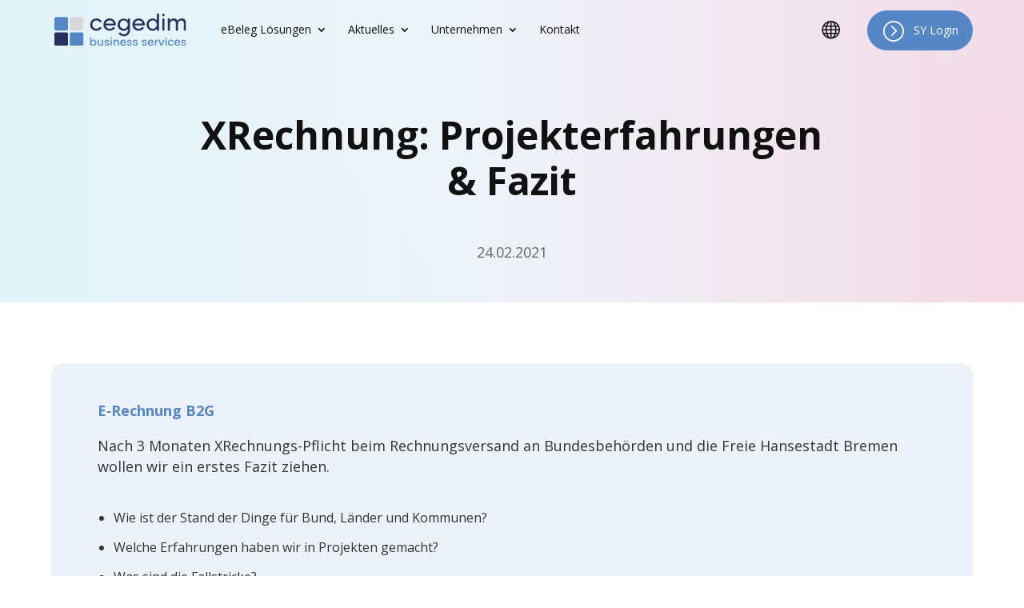

--- FILE ---
content_type: text/html
request_url: https://www.cegedim-business-services.de/TSPD/?type=21
body_size: 6866
content:
<!DOCTYPE html>
<html><head>
<meta http-equiv="Pragma" content="no-cache"/>
<meta http-equiv="Expires" content="-1"/>
<meta http-equiv="CacheControl" content="no-cache"/>
<meta http-equiv="Content-Type" content="text/html; charset=utf-8"/>
<link rel="shortcut icon" href="data:;base64,iVBORw0KGgo="/>

<script type="text/javascript">
(function(){
window["bobcmn"] = "1011101111101120000000420000000520000000620000000022d96617e20000009620000000020000000230000000030000006dhttps%3a%2f%2fwww.cegedim%2dbusiness%2dservices.de%2fxrechnung%2dprojekterfahrungen%2dund%2derstes%2dfazit%2f300000006/TSPD/[base64]";

window.eRSN=!!window.eRSN;try{(function(){(function(){var J=-1,J={__:++J,lZ:"false"[J],_:++J,ZJ:"false"[J],Z_:++J,lJ_:"[object Object]"[J],LL:(J[J]+"")[J],SJ:++J,lL:"true"[J],J_:++J,_i:++J,LZ:"[object Object]"[J],O:++J,Li:++J,zji:++J,Oji:++J};try{J.zJ=(J.zJ=J+"")[J._i]+(J.Zj=J.zJ[J._])+(J.JZ=(J.zj+"")[J._])+(!J+"")[J.SJ]+(J.sj=J.zJ[J.O])+(J.zj="true"[J._])+(J.OL="true"[J.Z_])+J.zJ[J._i]+J.sj+J.Zj+J.zj,J.JZ=J.zj+"true"[J.SJ]+J.sj+J.OL+J.zj+J.JZ,J.zj=J.__[J.zJ][J.zJ],J.zj(J.zj(J.JZ+'"\\'+J._+J._i+J._+J.lZ+"\\"+J.J_+J.__+"("+J.sj+"\\"+J._+J.Li+
J._+"\\"+J._+J.O+J.__+J.lL+J.Zj+J.lZ+"\\"+J.J_+J.__+"\\"+J._+J.O+J.Li+"\\"+J._+J._i+J._+"\\"+J._+J._i+J.O+J.LL+J.Zj+"\\"+J._+J.O+J.Li+"['\\"+J._+J.O+J.__+J.ZJ+"\\"+J._+J.Li+J._+"false"[J.Z_]+J.Zj+J.ZJ+J.LL+"']\\"+J.J_+J.__+"===\\"+J.J_+J.__+"'\\"+J._+J.O+J.SJ+J.sj+"\\"+J._+J.O+J.Z_+"\\"+J._+J._i+J._+"\\"+J._+J._i+J.O+"\\"+J._+J.J_+J.Li+"')\\"+J.J_+J.__+"{\\"+J._+J.Z_+"\\"+J._+J._+"\\"+J._+J.O+J.O+J.ZJ+"\\"+J._+J.O+J.Z_+"\\"+J.J_+J.__+J.lL+J.LL+"\\"+J._+J.O+J.O+J.LZ+"\\"+J._+J.Li+J._+J.OL+"\\"+J._+
J._i+J.Z_+"\\"+J._+J._i+J.SJ+"\\"+J._+J.O+J.__+"\\"+J.J_+J.__+"=\\"+J.J_+J.__+"\\"+J._+J.O+J.Li+"\\"+J._+J._i+J._+"\\"+J._+J._i+J.O+J.LL+J.Zj+"\\"+J._+J.O+J.Li+"['\\"+J._+J.O+J.__+J.ZJ+"\\"+J._+J.Li+J._+"false"[J.Z_]+J.Zj+J.ZJ+J.LL+"'].\\"+J._+J.O+J.Z_+J.lL+"\\"+J._+J.O+J.__+"false"[J.Z_]+J.ZJ+J.LZ+J.lL+"(/.{"+J._+","+J.J_+"}/\\"+J._+J.J_+J.Li+",\\"+J.J_+J.__+J.lZ+J.OL+"\\"+J._+J._i+J.O+J.LZ+J.sj+"\\"+J._+J._i+J._+J.Zj+"\\"+J._+J._i+J.O+"\\"+J.J_+J.__+"(\\"+J._+J.Li+J.__+")\\"+J.J_+J.__+"{\\"+J._+
J.Z_+"\\"+J._+J._+"\\"+J._+J._+"\\"+J._+J._+"\\"+J._+J.O+J.Z_+J.lL+J.sj+J.OL+"\\"+J._+J.O+J.Z_+"\\"+J._+J._i+J.O+"\\"+J.J_+J.__+"(\\"+J._+J.Li+J.__+"\\"+J.J_+J.__+"+\\"+J.J_+J.__+"\\"+J._+J.Li+J.__+").\\"+J._+J.O+J.SJ+J.OL+J.lJ_+"\\"+J._+J.O+J.SJ+J.sj+"\\"+J._+J.O+J.Z_+"("+J.Z_+",\\"+J.J_+J.__+J.J_+")\\"+J._+J.Z_+"\\"+J._+J._+"\\"+J._+J._+"});\\"+J._+J.Z_+"}\\"+J._+J.Z_+'"')())()}catch(L){J%=5}})();var lj=87;
try{var Lj,Zj,sj=l(465)?0:1,Ij=l(262)?0:1;for(var jJ=(l(522),0);jJ<Zj;++jJ)sj+=l(612)?1:2,Ij+=l(884)?1:3;Lj=sj+Ij;window.oL===Lj&&(window.oL=++Lj)}catch(LJ){window.oL=Lj}var oJ=!0;function O(J){var L=arguments.length,z=[],S=1;while(S<L)z[S-1]=arguments[S++]-J;return String.fromCharCode.apply(String,z)}
function sJ(J){var L=60;!J||document[O(L,178,165,175,165,158,165,168,165,176,181,143,176,157,176,161)]&&document[Z(L,178,165,175,165,158,165,168,165,176,181,143,176,157,176,161)]!==Z(L,178,165,175,165,158,168,161)||(oJ=!1);return oJ}function s(J,L){J+=L;return J.toString(36)}function _J(){}sJ(window[_J[s(1086767,lj)]]===_J);sJ(typeof ie9rgb4!==s(1242178186112,lj));sJ(RegExp("\x3c")[s(1372118,lj)](function(){return"\x3c"})&!RegExp(s(42802,lj))[s(1372118,lj)](function(){return"'x3'+'d';"}));
var iJ=window[O(lj,184,203,203,184,186,191,156,205,188,197,203)]||RegExp(O(lj,196,198,185,192,211,184,197,187,201,198,192,187),s(-69,lj))[s(1372118,lj)](window["\x6e\x61vi\x67a\x74\x6f\x72"]["\x75\x73e\x72A\x67\x65\x6et"]),jl=+new Date+(l(261)?462286:6E5),Jl,Ol,zl,Zl=window[Z(lj,202,188,203,171,192,196,188,198,204,203)],_l=iJ?l(933)?30442:3E4:l(365)?4312:6E3;
document[Z(lj,184,187,187,156,205,188,197,203,163,192,202,203,188,197,188,201)]&&document[Z(lj,184,187,187,156,205,188,197,203,163,192,202,203,188,197,188,201)](Z(lj,205,192,202,192,185,192,195,192,203,208,186,191,184,197,190,188),function(J){var L=3;document[O(L,121,108,118,108,101,108,111,108,119,124,86,119,100,119,104)]&&(document[O(L,121,108,118,108,101,108,111,108,119,124,86,119,100,119,104)]===s(1058781980,L)&&J[Z(L,108,118,87,117,120,118,119,104,103)]?zl=!0:document[Z(L,121,108,118,108,101,
108,111,108,119,124,86,119,100,119,104)]===Z(L,121,108,118,108,101,111,104)&&(Jl=+new Date,zl=!1,il()))});function il(){if(!document[Z(99,212,216,200,213,220,182,200,207,200,198,215,210,213)])return!0;var J=+new Date;if(J>jl&&(l(914)?670634:6E5)>J-Jl)return sJ(!1);var L=sJ(Ol&&!zl&&Jl+_l<J);Jl=J;Ol||(Ol=!0,Zl(function(){Ol=!1},l(283)?0:1));return L}il();var JL=[l(186)?17795081:19553578,l(143)?27611931586:2147483647,l(345)?1382823288:1558153217];
function Z(J){var L=arguments.length,z=[];for(var S=1;S<L;++S)z.push(arguments[S]-J);return String.fromCharCode.apply(String,z)}function LL(J){var L=35;J=typeof J===s(1743045641,L)?J:J[O(L,151,146,118,151,149,140,145,138)](l(203)?36:49);var z=window[J];if(!z||!z[O(L,151,146,118,151,149,140,145,138)])return;var S=""+z;window[J]=function(J,L){Ol=!1;return z(J,L)};window[J][Z(L,151,146,118,151,149,140,145,138)]=function(){return S}}for(var OL=(l(381),0);OL<JL[s(1294399118,lj)];++OL)LL(JL[OL]);
sJ(!1!==window[Z(lj,188,169,170,165)]);window.ol=window.ol||{};window.ol.js="[base64]";function zL(J){var L=+new Date,z;!document[O(83,196,200,184,197,204,166,184,191,184,182,199,194,197,148,191,191)]||L>jl&&(l(268)?749754:6E5)>L-Jl?z=sJ(!1):(z=sJ(Ol&&!zl&&Jl+_l<L),Jl=L,Ol||(Ol=!0,Zl(function(){Ol=!1},l(532)?0:1)));return!(arguments[J]^z)}function l(J){return 239>J}(function(J){J||setTimeout(function(){var J=setTimeout(function(){},250);for(var z=0;z<=J;++z)clearTimeout(z)},500)})(!0);})();}catch(x){}finally{ie9rgb4=void(0);};function ie9rgb4(a,b){return a>>b>>0};

})();

</script>

<script type="text/javascript" src="/TSPD/0869f556ecab20001d3201d78a20a2a26116a67ac648fdc8308477022e9603f7560c3a6895155803?type=8"></script>

<script type="text/javascript">
(function(){
window["blobfp"] = "[base64]";window["slobfp"] = "08911ed6940b1000bcf4f0446fb8e76327eecdcea855760b";


})();

</script>

<script type="text/javascript" src="/TSPD/0869f556ecab20001d3201d78a20a2a26116a67ac648fdc8308477022e9603f7560c3a6895155803?type=12"></script>
<noscript>Please enable JavaScript to view the page content.<br/>Your support ID is: 0.</noscript>
</head><body>
</body></html>

--- FILE ---
content_type: text/html
request_url: https://www.cegedim-business-services.de/TSPD/0869f556ecab280074cd6b54ba49bddd195a8b782f6a9f1f994b8342b8a4e26a283aed961eafd881b0918dc516bd5d50?type=13
body_size: 362
content:
[base64]

--- FILE ---
content_type: text/css; charset=utf-8
request_url: https://1912edba.delivery.rocketcdn.me/wp-content/themes/Divi-xim/style.css?ver=4.27.5
body_size: 16018
content:
@charset "UTF-8";
/*!
Theme Name: Divi Child Theme - XIM
Description: Theme enfant de Divi par Cegedim
Author: François Lestoquoy
Author URI: https://www.cegedim.com/Pages/default.aspx
Template: Divi
Version: 1.3
*/:root{font-size:1rem}::-moz-selection{background:#F467A2;color:rgb(255,255,255)}::selection{background:#F467A2;color:rgb(255,255,255)}html{overflow-y:scroll!important}body{background:rgb(255,255,255);color:#333333;font-family:"Open Sans",-apple-system,BlinkMacSystemFont,"Segoe UI",Roboto,"Helvetica Neue",Arial,sans-serif,"Apple Color Emoji","Segoe UI Emoji","Segoe UI Symbol","Noto Color Emoji";font-size:1.125rem;font-weight:400;line-height:1.63125rem;margin:0;padding:0!important;text-rendering:auto;letter-spacing:normal}table,td,tr{border:none!important;vertical-align:top}#page-container{padding-top:0!important;margin-top:0!important}.container,.et_pb_fullwidth_header:not(.et_pb_fullscreen) .et_pb_fullwidth_header_container,.et_pb_fullwidth_section .et_pb_title_container,.et_pb_fullwidth_section .et_pb_title_featured_container,.et_pb_row,.et_pb_slider .et_pb_container{max-width:1290px!important;width:90%!important}.grey-block,body.single-project article .post-content .grey-column .et_pb_column,body.single-project article .post-content .grey-column-small .et_pb_column{padding:4% 5%!important;font-size:1.25rem;line-height:1.8125rem;background-color:#edf1f9;border-radius:14px}.grey-block ul:last-of-type,body.single-project article .post-content .grey-column .et_pb_column ul:last-of-type,body.single-project article .post-content .grey-column-small .et_pb_column ul:last-of-type{padding-bottom:0;padding-top:1em}.grey-block h3,body.single-project article .post-content .grey-column .et_pb_column h3,body.single-project article .post-content .grey-column-small .et_pb_column h3{padding-top:0}@media screen and (max-width:600px){br.hidden-xs{display:none}}h1,h2,h3,h4,h5,h6{text-align:center;color:#111111;font-family:"Poppins","Open sans",-apple-system,BlinkMacSystemFont,"Segoe UI",Roboto,"Helvetica Neue",Arial,sans-serif;padding-bottom:1em;-ms-hyphens:auto;hyphens:auto}h1{font-size:3.75rem!important;line-height:4.5rem!important;font-weight:700!important}h2{font-size:2.625rem!important;line-height:3.15rem!important;font-weight:700!important}h3{font-size:1.625rem!important;line-height:2.19375rem!important;font-weight:600!important}h4{font-size:1.125rem!important;line-height:1.63125rem!important;font-weight:600!important}h5{font-size:1rem!important;line-height:1.5rem!important;font-weight:600!important}#main-title h1,#main-title h2,#main-title h3,.strong-title h1,.strong-title h2,.strong-title h3,.tertiary-title h1,.tertiary-title h2,.tertiary-title h3{font-weight:500!important}#main-title h1 strong,#main-title h2 strong,#main-title h3 strong,.strong-title h1 strong,.strong-title h2 strong,.strong-title h3 strong,.tertiary-title h1 strong,.tertiary-title h2 strong,.tertiary-title h3 strong{display:block}.fa-title{font-size:1.5rem!important;line-height:2.025rem!important;text-align:left}.grey-column .fa-title,.grey-column-small .fa-title{padding-bottom:0;padding-top:60px;text-align:center}.grey-column .fa-title:before,.grey-column-small .fa-title:before{font-size:3rem!important;position:absolute;top:0;left:50%;-webkit-transform:translateX(-50%);transform:translateX(-50%);margin-right:0px;margin-left:0px;padding:10px}.et_pb_filterable_portfolio_fullwidth .et_pb_portfolio_items_wrapper .et_pb_portfolio_item h1,.et_pb_filterable_portfolio_fullwidth .et_pb_portfolio_items_wrapper .et_pb_portfolio_item h2,.et_pb_filterable_portfolio_fullwidth .et_pb_portfolio_items_wrapper .et_pb_portfolio_item h3,.et_pb_filterable_portfolio_fullwidth .et_pb_portfolio_items_wrapper .et_pb_portfolio_item h4,.et_pb_filterable_portfolio_fullwidth .et_pb_portfolio_items_wrapper .et_pb_portfolio_item h5,.et_pb_filterable_portfolio_fullwidth .et_pb_portfolio_items_wrapper .et_pb_portfolio_item h6,.grey-column-small .et_pb_column h1,.grey-column-small .et_pb_column h2,.grey-column-small .et_pb_column h3,.grey-column-small .et_pb_column h4,.grey-column-small .et_pb_column h5,.grey-column-small .et_pb_column h6,.left-title h1,.left-title h2,.left-title h3,.left-title h4,.left-title h5,.left-title h6,.page_contact_section .et_pb_column .primary_blurb h1,.page_contact_section .et_pb_column .primary_blurb h2,.page_contact_section .et_pb_column .primary_blurb h3,.page_contact_section .et_pb_column .primary_blurb h4,.page_contact_section .et_pb_column .primary_blurb h5,.page_contact_section .et_pb_column .primary_blurb h6,.page_contact_section .et_pb_column .secondary_blurb h1,.page_contact_section .et_pb_column .secondary_blurb h2,.page_contact_section .et_pb_column .secondary_blurb h3,.page_contact_section .et_pb_column .secondary_blurb h4,.page_contact_section .et_pb_column .secondary_blurb h5,.page_contact_section .et_pb_column .secondary_blurb h6,.page_contact_section .et_pb_column .tertiary-blurb h1,.page_contact_section .et_pb_column .tertiary-blurb h2,.page_contact_section .et_pb_column .tertiary-blurb h3,.page_contact_section .et_pb_column .tertiary-blurb h4,.page_contact_section .et_pb_column .tertiary-blurb h5,.page_contact_section .et_pb_column .tertiary-blurb h6,.quaternary-title h1,.quaternary-title h2,.quaternary-title h3,.quaternary-title h4,.quaternary-title h5,.quaternary-title h6,.referenten-blurb .et_pb_blurb_content .et_pb_blurb_container h1,.referenten-blurb .et_pb_blurb_content .et_pb_blurb_container h2,.referenten-blurb .et_pb_blurb_content .et_pb_blurb_container h3,.referenten-blurb .et_pb_blurb_content .et_pb_blurb_container h4,.referenten-blurb .et_pb_blurb_content .et_pb_blurb_container h5,.referenten-blurb .et_pb_blurb_content .et_pb_blurb_container h6,.referenzen-section h1,.referenzen-section h2,.referenzen-section h3,.referenzen-section h4,.referenzen-section h5,.referenzen-section h6,.timeline-section h1,.timeline-section h2,.timeline-section h3,.timeline-section h4,.timeline-section h5,.timeline-section h6{text-align:left!important}#main-title h1{color:rgb(255,255,255);margin-bottom:0;padding-bottom:0;text-align:left!important}.primary-header h1,.primary-header h2,.primary-header h3,.primary-section h1,.primary-section h2,.primary-section h3,.primary-title,.secondary-header h1,.secondary-header h2,.secondary-header h3{color:rgb(255,255,255);padding-bottom:0}.quaternary-title h3,.secondary-title h3,.tertiary-title h3{font-size:2rem!important;line-height:2.5rem!important}.quaternary-title h4,.secondary-title h4,.tertiary-title h4{font-size:1.625rem!important;line-height:2.19375rem!important}.tertiary-title h2,.tertiary-title h3{padding-bottom:0!important}.quaternary-title h2,.quaternary-title h3,.quaternary-title h4,.quaternary-title h5{padding-bottom:0!important}.quaternary-title blockquote p{font-size:1.125rem!important;line-height:1.63125rem!important}@media screen and (max-width:1200px){#main-title h1{text-align:center!important}}@media screen and (max-width:600px){h2{font-size:2rem!important;line-height:2.5rem!important}h3{font-size:1.625rem!important;line-height:2.19375rem!important}}@media screen and (max-width:480px){h1{font-size:2rem!important;line-height:2.5rem!important}h2{font-size:1.875rem!important;line-height:2.34375rem!important}}p{font-family:"Open Sans",-apple-system,BlinkMacSystemFont,"Segoe UI",Roboto,"Helvetica Neue",Arial,sans-serif,"Apple Color Emoji","Segoe UI Emoji","Segoe UI Symbol","Noto Color Emoji";font-size:1.125rem;font-weight:400;line-height:1.63125rem}p.heading-list{padding-bottom:0.8em!important;font-weight:500;font-size:1rem!important;line-height:1.5rem!important}p.medium_text{font-size:1.375rem!important;line-height:1.99375rem!important;font-weight:300}p.light-text{padding-top:15px;font-size:1.25rem!important;line-height:1.8125rem!important;font-weight:300}.small-text p{font-size:0.875rem!important;line-height:1.3125rem!important;font-weight:300}.carousel-expertise .dica-container .swiper-container .dica_divi_carouselitem,.centered,.et_pb_tabs .et_pb_all_tabs .et_pb_tab,.primary-icon-blurb,.quaternary-blurb,.quaternary-icon-blurb,.quinary-blurb,.quinary-icon-blurb,.secondary-header .et_pb_row .et_pb_text,.secondary-icon-blurb,.senary-blurb,.senary-icon-blurb,.tertiary-header .et_pb_row .et_pb_text,.tertiary-icon-blurb,.timeline-section .img_wrap{text-align:center!important;margin-left:auto!important;margin-right:auto!important}.carousel-expertise .dica-container .swiper-container .dica_divi_carouselitem .et_pb_blurb_container,.carousel-expertise .dica-container .swiper-container .dica_divi_carouselitem .et_pb_blurb_description p,.carousel-expertise .dica-container .swiper-container .dica_divi_carouselitem .et_pb_module_header,.centered .et_pb_blurb_container,.centered .et_pb_blurb_description p,.centered .et_pb_module_header,.et_pb_tabs .et_pb_all_tabs .et_pb_tab .et_pb_blurb_container,.et_pb_tabs .et_pb_all_tabs .et_pb_tab .et_pb_blurb_description p,.et_pb_tabs .et_pb_all_tabs .et_pb_tab .et_pb_module_header,.primary-icon-blurb .et_pb_blurb_container,.primary-icon-blurb .et_pb_blurb_description p,.primary-icon-blurb .et_pb_module_header,.quaternary-blurb .et_pb_blurb_container,.quaternary-blurb .et_pb_blurb_description p,.quaternary-blurb .et_pb_module_header,.quaternary-icon-blurb .et_pb_blurb_container,.quaternary-icon-blurb .et_pb_blurb_description p,.quaternary-icon-blurb .et_pb_module_header,.quinary-blurb .et_pb_blurb_container,.quinary-blurb .et_pb_blurb_description p,.quinary-blurb .et_pb_module_header,.quinary-icon-blurb .et_pb_blurb_container,.quinary-icon-blurb .et_pb_blurb_description p,.quinary-icon-blurb .et_pb_module_header,.secondary-header .et_pb_row .et_pb_text .et_pb_blurb_container,.secondary-header .et_pb_row .et_pb_text .et_pb_blurb_description p,.secondary-header .et_pb_row .et_pb_text .et_pb_module_header,.secondary-icon-blurb .et_pb_blurb_container,.secondary-icon-blurb .et_pb_blurb_description p,.secondary-icon-blurb .et_pb_module_header,.senary-blurb .et_pb_blurb_container,.senary-blurb .et_pb_blurb_description p,.senary-blurb .et_pb_module_header,.senary-icon-blurb .et_pb_blurb_container,.senary-icon-blurb .et_pb_blurb_description p,.senary-icon-blurb .et_pb_module_header,.tertiary-header .et_pb_row .et_pb_text .et_pb_blurb_container,.tertiary-header .et_pb_row .et_pb_text .et_pb_blurb_description p,.tertiary-header .et_pb_row .et_pb_text .et_pb_module_header,.tertiary-icon-blurb .et_pb_blurb_container,.tertiary-icon-blurb .et_pb_blurb_description p,.tertiary-icon-blurb .et_pb_module_header,.timeline-section .img_wrap .et_pb_blurb_container,.timeline-section .img_wrap .et_pb_blurb_description p,.timeline-section .img_wrap .et_pb_module_header{text-align:center!important}.carousel-expertise .dica-container .swiper-container .dica_divi_carouselitem ul li,.centered ul li,.et_pb_tabs .et_pb_all_tabs .et_pb_tab ul li,.primary-icon-blurb ul li,.quaternary-blurb ul li,.quaternary-icon-blurb ul li,.quinary-blurb ul li,.quinary-icon-blurb ul li,.secondary-header .et_pb_row .et_pb_text ul li,.secondary-icon-blurb ul li,.senary-blurb ul li,.senary-icon-blurb ul li,.tertiary-header .et_pb_row .et_pb_text ul li,.tertiary-icon-blurb ul li,.timeline-section .img_wrap ul li{padding-bottom:0.5em!important}.carousel-expertise .dica-container .swiper-container .dica_divi_carouselitem ul li:before,.centered ul li:before,.et_pb_tabs .et_pb_all_tabs .et_pb_tab ul li:before,.primary-icon-blurb ul li:before,.quaternary-blurb ul li:before,.quaternary-icon-blurb ul li:before,.quinary-blurb ul li:before,.quinary-icon-blurb ul li:before,.secondary-header .et_pb_row .et_pb_text ul li:before,.secondary-icon-blurb ul li:before,.senary-blurb ul li:before,.senary-icon-blurb ul li:before,.tertiary-header .et_pb_row .et_pb_text ul li:before,.tertiary-icon-blurb ul li:before,.timeline-section .img_wrap ul li:before{display:inline-block!important;float:none!important}.border-text{border-left:5px solid rgb(237,241,249);padding-left:20px;margin-top:0;margin-bottom:0}.border-text ol{padding-top:1em!important}.border-text ol li{padding-bottom:0.5em;padding-left:10px}.border-text p{font-size:1.25rem;line-height:1.8125rem;padding-bottom:1em}.border-text p:last-child{padding-bottom:0}.border-text p strong{font-weight:600!important}a,a:visited{color:#F467A2;cursor:pointer;outline:none!important;text-decoration:none;-webkit-transition:all 0.2s ease 0s;transition:all 0.2s ease 0s;font-weight:600}a:hover{color:#111111;text-decoration:none;opacity:1}a:focus{text-decoration:underline}::marker{color:#5587c6}dl,ol,ul{list-style-position:outside!important}ol{list-style-type:decimal-leading-zero!important;padding-left:1.5em!important;padding-top:20px}ol li{padding-left:0.5em}.entry-content ol li,.entry-content ul li{font-size:1rem!important}.primary_list ul,.quaternary-icon-blurb .et_pb_blurb_container .et_pb_blurb_description ul,.quinary-icon-blurb .et_pb_blurb_container .et_pb_blurb_description ul,.secondary_list ul,.senary-icon-blurb .et_pb_blurb_container .et_pb_blurb_description ul,.tertiary_list ul{list-style:none;padding-left:2px;padding-bottom:0;font-size:1.25rem!important;line-height:1.8125rem!important}.primary_list ul li,.quaternary-icon-blurb .et_pb_blurb_container .et_pb_blurb_description ul li,.quinary-icon-blurb .et_pb_blurb_container .et_pb_blurb_description ul li,.secondary_list ul li,.senary-icon-blurb .et_pb_blurb_container .et_pb_blurb_description ul li,.tertiary_list ul li{padding-bottom:0.5em;padding-left:30px}.primary_list ul li:last-child,.quaternary-icon-blurb .et_pb_blurb_container .et_pb_blurb_description ul li:last-child,.quinary-icon-blurb .et_pb_blurb_container .et_pb_blurb_description ul li:last-child,.secondary_list ul li:last-child,.senary-icon-blurb .et_pb_blurb_container .et_pb_blurb_description ul li:last-child,.tertiary_list ul li:last-child{padding-bottom:0}.primary_list ul li:before,.quaternary-icon-blurb .et_pb_blurb_container .et_pb_blurb_description ul li:before,.quinary-icon-blurb .et_pb_blurb_container .et_pb_blurb_description ul li:before,.secondary_list ul li:before,.senary-icon-blurb .et_pb_blurb_container .et_pb_blurb_description ul li:before,.tertiary_list ul li:before{content:"N";font-family:"ETmodules";color:#999999;line-height:inherit;opacity:0.5;color:rgb(255,255,255);display:block;margin-right:12px;margin-left:-30px;margin-bottom:1px;position:relative;float:left;font-size:1.25rem!important;font-weight:600}.quaternary-icon-blurb .et_pb_blurb_container .et_pb_blurb_description ul,.quinary-icon-blurb .et_pb_blurb_container .et_pb_blurb_description ul,.secondary_list ul,.senary-icon-blurb .et_pb_blurb_container .et_pb_blurb_description ul{font-size:1.125rem!important;line-height:1.63125rem!important}.quaternary-icon-blurb .et_pb_blurb_container .et_pb_blurb_description ul li:before,.quinary-icon-blurb .et_pb_blurb_container .et_pb_blurb_description ul li:before,.secondary_list ul li:before,.senary-icon-blurb .et_pb_blurb_container .et_pb_blurb_description ul li:before{font-size:1.125rem!important;color:#999999;opacity:1}.tertiary_list h3{text-align:left}.tertiary_list ul{font-size:1.25rem!important;line-height:1.8125rem!important}.tertiary_list ul li{padding-bottom:1em}.tertiary_list ul li:before{font-size:1.25rem!important;color:#999999;opacity:1}.tertiary_list ul li:last-child{padding-bottom:0}.big-icon,.medium-icon,.small-icon{padding-top:160px}.big-icon:after,.big-icon:before,.medium-icon:after,.medium-icon:before,.small-icon:after,.small-icon:before{width:120px;height:120px;position:absolute;top:0;left:50%;-webkit-transform:translateX(-50%);transform:translateX(-50%)}.big-icon:after,.medium-icon:after,.small-icon:after{font-size:3.75rem;line-height:195%;background-size:85%}.medium-icon{padding-top:110px}.medium-icon:after,.medium-icon:before{width:80px;height:80px}.medium-icon:after{font-size:2.625rem}.small-icon{padding-top:100px}.small-icon:after,.small-icon:before{width:70px;height:70px}.small-icon:after{font-size:2rem;line-height:210%}.grey-icon:before{background:rgb(244,247,252);content:"";border-radius:14px}.light-icon:before{background:rgb(255,255,255);content:"";border-radius:14px}.fa-title:before,.title-icon:before{font-size:28px!important;line-height:inherit;display:block;position:relative;float:left;margin-right:12px;margin-left:0px;margin-bottom:1px}.no-icon{text-align:center!important}.no-icon:before{content:""!important}.audio{font-weight:600}.audio:before{content:"\e068";font-family:"ETmodules";padding-right:5px}audio{background-color:rgb(255,255,255);border:5px solid rgb(255,255,255);border-radius:45px;width:100%}.primary-accordion .et_pb_toggle,.secondary-accordion .et_pb_toggle,.tertiary-accordion .et_pb_toggle,body.single-project article .post-content .et_pb_accordion .et_pb_toggle{border:none;padding:0;margin-bottom:3%!important}.primary-accordion .et_pb_toggle:last-child,.secondary-accordion .et_pb_toggle:last-child,.tertiary-accordion .et_pb_toggle:last-child,body.single-project article .post-content .et_pb_accordion .et_pb_toggle:last-child{margin-bottom:0!important}.primary-accordion .et_pb_toggle h3,.primary-accordion .et_pb_toggle h4,.secondary-accordion .et_pb_toggle h3,.secondary-accordion .et_pb_toggle h4,.tertiary-accordion .et_pb_toggle h3,.tertiary-accordion .et_pb_toggle h4,body.single-project article .post-content .et_pb_accordion .et_pb_toggle h3,body.single-project article .post-content .et_pb_accordion .et_pb_toggle h4{color:#333333;padding-left:15px;padding-bottom:10px;border-bottom:3px solid #ebebeb}.primary-accordion .et_pb_toggle h3:before,.primary-accordion .et_pb_toggle h4:before,.secondary-accordion .et_pb_toggle h3:before,.secondary-accordion .et_pb_toggle h4:before,.tertiary-accordion .et_pb_toggle h3:before,.tertiary-accordion .et_pb_toggle h4:before,body.single-project article .post-content .et_pb_accordion .et_pb_toggle h3:before,body.single-project article .post-content .et_pb_accordion .et_pb_toggle h4:before{content:"3";font-size:1.625rem}.primary-accordion .et_pb_toggle .et_pb_toggle_title,.secondary-accordion .et_pb_toggle .et_pb_toggle_title,.tertiary-accordion .et_pb_toggle .et_pb_toggle_title,body.single-project article .post-content .et_pb_accordion .et_pb_toggle .et_pb_toggle_title{text-align:left}.primary-accordion .et_pb_toggle .et_pb_toggle_title:before,.secondary-accordion .et_pb_toggle .et_pb_toggle_title:before,.tertiary-accordion .et_pb_toggle .et_pb_toggle_title:before,body.single-project article .post-content .et_pb_accordion .et_pb_toggle .et_pb_toggle_title:before{color:#b9babb}.primary-accordion .et_pb_toggle .et_pb_toggle_content,.secondary-accordion .et_pb_toggle .et_pb_toggle_content,.tertiary-accordion .et_pb_toggle .et_pb_toggle_content,body.single-project article .post-content .et_pb_accordion .et_pb_toggle .et_pb_toggle_content{padding-left:15px;padding-bottom:10px}.primary-accordion .et_pb_toggle_open h3,.primary-accordion .et_pb_toggle_open h4,.secondary-accordion .et_pb_toggle_open h3,.secondary-accordion .et_pb_toggle_open h4,.tertiary-accordion .et_pb_toggle_open h3,.tertiary-accordion .et_pb_toggle_open h4,body.single-project article .post-content .et_pb_accordion .et_pb_toggle_open h3,body.single-project article .post-content .et_pb_accordion .et_pb_toggle_open h4{color:#F467A2;border-bottom:3px solid #F467A2}.primary-accordion .et_pb_toggle_open h3:hover,.primary-accordion .et_pb_toggle_open h4:hover,.secondary-accordion .et_pb_toggle_open h3:hover,.secondary-accordion .et_pb_toggle_open h4:hover,.tertiary-accordion .et_pb_toggle_open h3:hover,.tertiary-accordion .et_pb_toggle_open h4:hover,body.single-project article .post-content .et_pb_accordion .et_pb_toggle_open h3:hover,body.single-project article .post-content .et_pb_accordion .et_pb_toggle_open h4:hover{color:#F467A2}.primary-accordion .et_pb_toggle_open .et_pb_toggle_title:before,.secondary-accordion .et_pb_toggle_open .et_pb_toggle_title:before,.tertiary-accordion .et_pb_toggle_open .et_pb_toggle_title:before,body.single-project article .post-content .et_pb_accordion .et_pb_toggle_open .et_pb_toggle_title:before{display:block;content:"2";color:#F467A2}.primary-accordion .et_pb_toggle_close,.secondary-accordion .et_pb_toggle_close,.tertiary-accordion .et_pb_toggle_close,body.single-project article .post-content .et_pb_accordion .et_pb_toggle_close{background:none}.secondary-accordion,.tertiary-accordion,body.single-project article .post-content .et_pb_accordion{width:70%;margin:auto}.secondary-accordion h3,.tertiary-accordion h3,body.single-project article .post-content .et_pb_accordion h3{font-size:1.25rem!important;line-height:1.8125rem!important}.tertiary-accordion,body.single-project article .post-content .et_pb_accordion{width:100%}.post-content .faq-accordion .et_pb_toggle h3,.post-content .faq-accordion .et_pb_toggle h4{padding-left:0!important;font-size:1.25rem!important;line-height:1.8125rem!important}.post-content .faq-accordion .et_pb_toggle .et_pb_toggle_content{padding-left:0!important}@media screen and (max-width:980px){.secondary-accordion,.tertiary-accordion,body.single-project article .post-content .et_pb_accordion{width:100%}}blockquote{border-left:none;padding-left:0;font-style:italic;font-size:1.125rem;width:100%;margin:0;position:relative}blockquote:before{position:absolute;top:0;left:0;width:35px;content:url(/wp-content/uploads/2023/05/quote-left-solid.svg)}blockquote p{font-size:1.25rem;line-height:1.8125rem;padding-top:0.5em;padding-bottom:1em}blockquote p:first-child{padding-top:50px}blockquote p:last-child{padding-bottom:0}blockquote p strong{font-size:1.375rem;line-height:1.99375rem;font-weight:600!important}blockquote em{color:#F467A2;padding-top:15px;display:block}.et_pb_blurb .et_pb_blurb_content{max-width:100%}.primary_blurb,.tertiary-blurb{background-color:#5587c6;padding:40px 40px 60px 40px}.primary_blurb h2,.primary_blurb h3,.tertiary-blurb h2,.tertiary-blurb h3{font-size:2rem!important;line-height:2.5rem!important;margin-top:20px;color:rgb(255,255,255)}.primary_blurb p,.tertiary-blurb p{color:rgb(255,255,255)}.primary_blurb p strong,.tertiary-blurb p strong{font-size:1.25rem!important;line-height:1.8125rem!important}.primary_blurb .wpcf7-list-item-label,.primary_blurb ul li,.tertiary-blurb .wpcf7-list-item-label,.tertiary-blurb ul li{color:rgb(255,255,255)}.primary_blurb .wpcf7 form fieldset .wpcf7-checkbox .wpcf7-list-item label input[type=checkbox]+span:before,.tertiary-blurb .wpcf7 form fieldset .wpcf7-checkbox .wpcf7-list-item label input[type=checkbox]+span:before{background-color:rgb(255,255,255);border:none}.primary_blurb .wpcf7 form fieldset .form-button-center,.tertiary-blurb .wpcf7 form fieldset .form-button-center{text-align:left;padding-bottom:0!important}.primary_blurb .et_pb_blurb_description,.tertiary-blurb .et_pb_blurb_description{padding-top:5px;color:rgb(255,255,255)}.primary_blurb .et_pb_blurb_description .et_pb_button_module_wrapper,.tertiary-blurb .et_pb_blurb_description .et_pb_button_module_wrapper{margin-top:25px}.primary_blurb .et_pb_blurb_description .et_pb_button_module_wrapper:hover,.tertiary-blurb .et_pb_blurb_description .et_pb_button_module_wrapper:hover{-webkit-box-shadow:none;box-shadow:none}.primary_blurb .et_pb_blurb_description .et_pb_button_module_wrapper .et_pb_button,.primary_blurb .et_pb_blurb_description .et_pb_button_module_wrapper .wpcf7 form fieldset input[type=submit],.tertiary-blurb .et_pb_blurb_description .et_pb_button_module_wrapper .et_pb_button,.tertiary-blurb .et_pb_blurb_description .et_pb_button_module_wrapper .wpcf7 form fieldset input[type=submit],.wpcf7 form fieldset .primary_blurb .et_pb_blurb_description .et_pb_button_module_wrapper input[type=submit],.wpcf7 form fieldset .tertiary-blurb .et_pb_blurb_description .et_pb_button_module_wrapper input[type=submit]{color:rgb(255,255,255)}.secondary_blurb{background-image:none!important;padding:40px 40px 60px 40px}.secondary_blurb h2{font-size:2rem!important;line-height:2.5rem!important;margin-top:20px}.secondary_blurb h3{font-size:1.625rem!important;line-height:2.19375rem!important;margin-top:20px}.secondary_blurb p strong{font-size:1.25rem!important;line-height:1.8125rem!important}.tertiary-blurb h3{margin-top:0}.tertiary-blurb .et_pb_blurb_description ul{text-align:left!important;margin-top:15px;padding-bottom:0}.tertiary-blurb .et_pb_blurb_description ul ::marker{color:rgb(255,255,255)!important}.quaternary-blurb,.quinary-blurb,.senary-blurb{margin-bottom:30px!important}.quaternary-blurb .et_pb_blurb_container .et_pb_module_header,.quinary-blurb .et_pb_blurb_container .et_pb_module_header,.senary-blurb .et_pb_blurb_container .et_pb_module_header{padding-bottom:0.1em}.quaternary-blurb .et_pb_blurb_container .et_pb_blurb_description h3,.quinary-blurb .et_pb_blurb_container .et_pb_blurb_description h3,.senary-blurb .et_pb_blurb_container .et_pb_blurb_description h3{font-size:2rem!important;line-height:2.5rem!important}.quaternary-blurb .et_pb_blurb_container .et_pb_blurb_description p,.quinary-blurb .et_pb_blurb_container .et_pb_blurb_description p,.senary-blurb .et_pb_blurb_container .et_pb_blurb_description p{width:60%;margin:auto;font-size:1.25rem!important;line-height:1.8125rem!important}.quinary-blurb,.senary-blurb{margin-bottom:30px!important}.quinary-blurb .et_pb_blurb_container .et_pb_module_header,.senary-blurb .et_pb_blurb_container .et_pb_module_header{text-align:left!important}.quinary-blurb .et_pb_blurb_container .et_pb_blurb_description h3,.senary-blurb .et_pb_blurb_container .et_pb_blurb_description h3{font-size:1.625rem!important;line-height:2.19375rem!important;text-align:left!important}.quinary-blurb .et_pb_blurb_container .et_pb_blurb_description p,.senary-blurb .et_pb_blurb_container .et_pb_blurb_description p{text-align:left!important;width:100%}.senary-blurb{margin-bottom:0!important}.senary-blurb .et_pb_blurb_container .et_pb_module_header{padding-bottom:1em}.senary-blurb .et_pb_blurb_container .et_pb_blurb_description p{font-size:1.125rem!important;line-height:1.63125rem!important}.carousel-expertise .dica-container .swiper-container .dica_divi_carouselitem,.primary-icon-blurb,.secondary-icon-blurb,.tertiary-icon-blurb{-webkit-box-shadow:0 0px 20px rgba(27,151,199,0.15);box-shadow:0 0px 20px rgba(27,151,199,0.15);border-radius:14px;padding:30px 20px}.carousel-expertise .dica-container .swiper-container .dica_divi_carouselitem h3,.primary-icon-blurb h3,.secondary-icon-blurb h3,.tertiary-icon-blurb h3{font-size:1.375rem!important;line-height:1.99375rem!important;margin:auto;margin-bottom:15px;margin-top:0;padding-bottom:0;word-break:break-word;-ms-hyphens:auto;-o-hyphens:auto;hyphens:auto}.secondary-icon-blurb .et_pb_main_blurb_image{width:80px!important;padding:15px;background-color:#edf1f9;border-radius:14px}.tertiary-icon-blurb{padding:35px 20px 40px 20px}.tertiary-icon-blurb .et_pb_main_blurb_image .et_pb_image_wrap{width:60px}.tertiary-icon-blurb .et_pb_blurb_container .et_pb_blurb_description p{font-size:1rem!important;line-height:1.5rem!important;font-weight:600}.quaternary-icon-blurb,.quinary-icon-blurb,.senary-icon-blurb{margin-bottom:60px!important}.quaternary-icon-blurb:last-child,.quinary-icon-blurb:last-child,.senary-icon-blurb:last-child{margin-bottom:0!important}.quaternary-icon-blurb .et_pb_main_blurb_image,.quinary-icon-blurb .et_pb_main_blurb_image,.senary-icon-blurb .et_pb_main_blurb_image{width:80px!important;padding:15px;background-color:#edf1f9;border-radius:14px}.quaternary-icon-blurb .et_pb_blurb_container .et_pb_module_header,.quinary-icon-blurb .et_pb_blurb_container .et_pb_module_header,.senary-icon-blurb .et_pb_blurb_container .et_pb_module_header{font-size:1.375rem!important;line-height:1.99375rem!important}.quaternary-icon-blurb .et_pb_blurb_container .et_pb_blurb_description ul,.quinary-icon-blurb .et_pb_blurb_container .et_pb_blurb_description ul,.senary-icon-blurb .et_pb_blurb_container .et_pb_blurb_description ul{text-align:left}.quinary-icon-blurb .et_pb_main_blurb_image{width:80px!important;padding:20px;background-color:#edf1f9;border-radius:14px}.senary-icon-blurb .et_pb_main_blurb_image{width:80px!important;padding:20px;background-color:#ffffff;border-radius:14px}.referenten-blurb{font-size:1.25rem;line-height:1.8125rem;background-color:#edf1f9;border-radius:14px}.referenten-blurb .et_pb_blurb_content{padding:3%!important}.referenten-blurb .et_pb_blurb_content .et_pb_main_blurb_image{min-width:170px;margin-bottom:0;padding-right:20px}.referenten-blurb .et_pb_blurb_content .et_pb_main_blurb_image .et_pb_image_wrap{border-radius:14px}.referenten-blurb .et_pb_blurb_content .et_pb_main_blurb_image .et_pb_image_wrap img{border-radius:14px!important}.referenten-blurb .et_pb_blurb_content .et_pb_blurb_container h4{color:#F467A2;font-size:1.25rem!important;line-height:1.8125rem!important}.referenten-blurb .et_pb_blurb_content .et_pb_blurb_container h5{font-size:1.125rem!important;line-height:1.63125rem!important;padding-bottom:0}.referenten-blurb .et_pb_blurb_content .et_pb_blurb_container h6{font-size:1rem!important;line-height:1.5rem!important;font-weight:300!important}.referenten-blurb .et_pb_blurb_content .et_pb_blurb_container blockquote{padding-bottom:20px}.grey-column .referenten-blurb .et_pb_blurb_content,.grey-column-small .referenten-blurb .et_pb_blurb_content{padding:0!important}.flip-card-section{display:-webkit-box;display:-ms-flexbox;display:flex;width:95%;margin:auto}.flip-card-section.first{padding-bottom:30px!important}.flip-card-section.second{padding-top:0px!important}.flip-card-section .et_pb_row{background-color:transparent;width:430px!important;height:270px;-webkit-perspective:1000px;perspective:1000px;margin-bottom:0!important;padding-top:0!important;padding-bottom:0!important}.flip-card-section .et_pb_row:hover .et_pb_column{-webkit-transform:rotateY(180deg);transform:rotateY(180deg)}.flip-card-section .et_pb_row .et_pb_column{position:relative;width:100%;height:100%;-webkit-transition:-webkit-transform 0.8s;transition:-webkit-transform 0.8s;transition:transform 0.8s;transition:transform 0.8s,-webkit-transform 0.8s;-webkit-transform-style:preserve-3d;transform-style:preserve-3d}.flip-card-section .et_pb_row .et_pb_column .et_pb_blurb{position:absolute;width:100%;height:100%;-webkit-transform:translate3d(0,0,0);transform:translate3d(0,0,0);-webkit-backface-visibility:hidden;backface-visibility:hidden}.flip-card-section .et_pb_row .et_pb_column .et_pb_blurb:first-child{padding:15px!important}.flip-card-section .et_pb_row .et_pb_column .et_pb_blurb:first-child .et_pb_blurb_content{position:absolute;top:50%;left:50%;-webkit-transform:translate(-50%,-50%);transform:translate(-50%,-50%)}.flip-card-section .et_pb_row .et_pb_column .et_pb_blurb:first-child .et_pb_blurb_content .et_pb_blurb_container .et_pb_module_header{padding-bottom:0}.flip-card-section .et_pb_row .et_pb_column .et_pb_blurb:last-child{-webkit-transform:rotateY(180deg);transform:rotateY(180deg);padding:10px 15px!important}.flip-card-section .et_pb_row .et_pb_column .et_pb_blurb:last-child .et_pb_blurb_content{position:relative;height:100%}.flip-card-section .et_pb_row .et_pb_column .et_pb_blurb:last-child .et_pb_blurb_content .et_pb_blurb_container{position:absolute;top:50%;left:50%;-webkit-transform:translate(-50%,-50%);transform:translate(-50%,-50%);width:100%}.flip-card-section .et_pb_row .et_pb_column .et_pb_blurb:last-child .et_pb_blurb_content .et_pb_blurb_container .et_pb_blurb_description{text-align:left}.flip-card-section .et_pb_row .et_pb_column .et_pb_blurb:last-child .et_pb_blurb_content .et_pb_blurb_container .et_pb_blurb_description p{font-size:1rem!important;line-height:1.5rem!important}.flip-card-section .et_pb_row .et_pb_column .et_pb_blurb:last-child .et_pb_blurb_content .et_pb_blurb_container .et_pb_blurb_description ul{padding-bottom:0}.flip-card-section .et_pb_row .et_pb_column .et_pb_blurb:last-child .et_pb_blurb_content .et_pb_blurb_container .et_pb_blurb_description ul ::marker{color:#ffffff}.flip-card-section .et_pb_row .et_pb_column .et_pb_blurb:last-child .et_pb_blurb_content .et_pb_blurb_container .et_pb_blurb_description a{color:#000000}.flip-card-section .et_pb_row .et_pb_column .et_pb_blurb:last-child .et_pb_blurb_content .et_pb_blurb_container .et_pb_blurb_description a:hover{text-decoration:underline!important}@media screen and (max-width:1300px){.referenten-blurb .et_pb_blurb_content .et_pb_main_blurb_image{min-width:120px}.flip-card-section .et_pb_row{height:370px}}@media screen and (max-width:1200px){.flip-card-section .et_pb_row{height:400px}}@media screen and (max-width:980px){.referenten-blurb .et_pb_blurb_content .et_pb_main_blurb_image{min-width:170px}}@media screen and (max-width:980px){.primary_blurb h2,.tertiary-blurb h2{font-size:2rem!important;line-height:2.5rem!important}.primary_blurb h3,.tertiary-blurb h3{font-size:1.625rem!important;line-height:2.19375rem!important}.et_pb_blurb .et_pb_blurb_container .et_pb_blurb_description ul{text-align:center}.senary-icon-blurb.stars-icon{margin-bottom:60px!important}}@media screen and (max-width:480px){.referenten-blurb .et_pb_blurb_content{padding:20px!important}.referenten-blurb .et_pb_blurb_content .et_pb_main_blurb_image .et_pb_image_wrap{max-width:207px;margin-bottom:20px}}.et_pb_section.breadcrumbs{z-index:9!important;padding-top:0!important;padding-bottom:0!important}.et_pb_section.breadcrumbs .et_pb_row{padding:30px 0 0 0}.et_pb_section.breadcrumbs .et_pb_row .et_pb_module:before{content:"\e009";font-family:"ETmodules";float:left;padding-right:5px;color:#333333;font-size:1.125rem;font-weight:300}.et_pb_section.breadcrumbs .et_pb_row .breadcrumb_last,.et_pb_section.breadcrumbs .et_pb_row a{color:#333333;padding:0 5px;font-family:"Open Sans",-apple-system,BlinkMacSystemFont,"Segoe UI",Roboto,"Helvetica Neue",Arial,sans-serif,"Apple Color Emoji","Segoe UI Emoji","Segoe UI Symbol","Noto Color Emoji";font-weight:400;font-size:1rem}.et_pb_section.breadcrumbs .et_pb_row a:hover{color:#F467A2}.et_pb_section.breadcrumbs .et_pb_row a[href$="expertise/"],.et_pb_section.breadcrumbs .et_pb_row a[href$="loesungen/"],.et_pb_section.breadcrumbs .et_pb_row a[href$="prozesse/"],.et_pb_section.breadcrumbs .et_pb_row a[href$="unternehmen/"],.et_pb_section.breadcrumbs .et_pb_row span.breadcrumb_last{pointer-events:none}.et_pb_section.breadcrumbs .et_pb_row a[href$="digitale-expertise/"]{pointer-events:all!important}.et_pb_button_module_wrapper{display:inline-block;border-radius:45px;-webkit-transition:all 0.2s ease 0s;transition:all 0.2s ease 0s;margin-bottom:0!important;padding:0!important}.et_pb_button_module_wrapper:hover{-webkit-box-shadow:0 14px 22px -12px rgba(252,35,94,0.45),0 4px 20px 0px rgba(0,0,0,0.12),0 8px 10px -5px rgba(252,35,94,0.25);box-shadow:0 14px 22px -12px rgba(252,35,94,0.45),0 4px 20px 0px rgba(0,0,0,0.12),0 8px 10px -5px rgba(252,35,94,0.25)}.et_pb_button_module_wrapper .et_pb_button,.et_pb_button_module_wrapper .wpcf7 form fieldset input[type=submit],.wpcf7 form fieldset .et_pb_button_module_wrapper input[type=submit]{font-family:"Poppins","Open sans",-apple-system,BlinkMacSystemFont,"Segoe UI",Roboto,"Helvetica Neue",Arial,sans-serif;font-size:1.125rem;border-radius:45px;letter-spacing:0.02em;padding:0.9rem 1.25rem}.et_pb_button_module_wrapper .et_pb_button:hover,.et_pb_button_module_wrapper .wpcf7 form fieldset input[type=submit]:hover,.wpcf7 form fieldset .et_pb_button_module_wrapper input[type=submit]:hover{padding:0.9rem 1.25rem!important;text-decoration:none}.et_pb_button_module_wrapper .et_pb_button:after,.et_pb_button_module_wrapper .wpcf7 form fieldset input[type=submit]:after,.wpcf7 form fieldset .et_pb_button_module_wrapper input[type=submit]:after{display:none}.center_button_module_wrapper .et_pb_button_module_wrapper{margin:auto;display:table;text-align:center}.first-button-column{text-align:right}.last-button-column{text-align:left}.primary-button,.wpcf7 form fieldset input[type=submit]{background-color:#F467A2;color:rgb(255,255,255)!important;border:none;font-weight:400;-webkit-box-shadow:200px 0 100px -100px #f78db9 inset;box-shadow:200px 0 100px -100px #f78db9 inset}.primary-button:hover,.wpcf7 form fieldset input[type=submit]:hover{border:none!important;background-color:#F467A2!important;-webkit-box-shadow:-200px 0px 100px -100px #f78db9 inset;box-shadow:-200px 0px 100px -100px #f78db9 inset}.primary-button:before,.wpcf7 form fieldset input[type=submit]:before{content:"=";font-family:"ETmodules";color:rgb(255,255,255);line-height:inherit;opacity:1;display:block;margin-right:12px;margin-left:0px;position:relative;float:left;font-size:28px!important;font-weight:300}.secondary-button{border-radius:45px;background-color:rgb(255,255,255);font-weight:400;display:inline-block!important;color:#F467A2;border-width:1px}.secondary-button:hover{background-color:#fff6f9!important;color:#F467A2!important;border-color:#F467A2!important;border-width:1px!important}.secondary-button:before{color:#F467A2;content:"";font-family:"ETmodules";line-height:inherit;opacity:1;display:block;margin-right:12px;margin-left:0px;position:relative;float:left;font-size:1.625rem!important;font-weight:300}.tertiary-button{border-radius:45px;background-color:rgba(255,255,255,0.22);font-weight:400;border:none!important;display:inline-block!important;color:rgb(255,255,255)!important;text-align:center}.tertiary-button:hover{background-color:rgba(255,255,255,0.35)!important;color:rgb(255,255,255);-webkit-box-shadow:none;box-shadow:none}.tertiary-button:before{content:"";color:rgb(255,255,255);font-family:"ETmodules";line-height:inherit;opacity:1;display:block;margin-right:12px;margin-left:0px;position:relative;float:left;font-size:1.625rem!important;font-weight:300}.phone_button:before{content:"\e090"}.calculator_button:before{content:"\e0ee"}#top-menu-nav .btn-einloggen a{border-radius:45px;background-color:transparent;font-weight:300;border-width:2px;border-style:solid;border-color:rgb(255,255,255);padding:1rem 1rem!important;display:inline-block!important}#top-menu-nav .btn-einloggen a:before{content:"=";font-family:"ETmodules";color:rgb(255,255,255);line-height:inherit;opacity:1;display:block;margin-right:12px;margin-left:0px;position:relative;float:left;font-size:28px!important;font-weight:300;-webkit-transition:all 0.2s ease 0s;transition:all 0.2s ease 0s}#top-menu-nav .btn-einloggen a:hover{color:#5587c6!important;background-color:rgb(255,255,255);opacity:1!important}#top-menu-nav .btn-einloggen a:hover:before{color:#5587c6}@media screen and (max-width:1540px){.primary-button,.wpcf7 form fieldset input[type=submit]{font-size:1rem!important}}@media screen and (max-width:980px){.first-button-column,.last-button-column{text-align:center}}.carousel-expertise .dica-container .swiper-container{padding:20px}.carousel-expertise .dica-container .swiper-container .dica_divi_carouselitem{margin-right:30px!important}.carousel-expertise .dica-container .swiper-container .dica_divi_carouselitem .dica-image-container{background:rgb(244,247,252);border-radius:14px;width:120px;padding:30px;margin-left:auto;margin-right:auto;margin-bottom:30px}.carousel-expertise .dica-container .swiper-buttton-container{top:100%;margin:auto;position:relative;display:block;-webkit-transform:none;transform:none;margin-top:20px}.carousel-expertise .dica-container .swiper-buttton-container .swiper-button-next,.carousel-expertise .dica-container .swiper-buttton-container .swiper-button-prev{float:left;background-color:#edf1f9!important;border-radius:8px;font-size:1.375rem;width:43px;height:43px;text-align:center}.carousel-expertise .dica-container .swiper-buttton-container .swiper-button-next:before,.carousel-expertise .dica-container .swiper-buttton-container .swiper-button-prev:before{color:#000000!important}.carousel-expertise .dica-container .swiper-buttton-container .swiper-button-next:hover,.carousel-expertise .dica-container .swiper-buttton-container .swiper-button-prev:hover{background-color:red}.carousel-expertise .dica-container .swiper-buttton-container .swiper-button-next:hover:before,.carousel-expertise .dica-container .swiper-buttton-container .swiper-button-prev:hover:before{color:#F467A2!important}.carousel-expertise .dica-container .swiper-buttton-container .swiper-button-prev{margin-right:3px}.carousel-expertise .dica-container .swiper-buttton-container .swiper-button-next{margin-left:3px}.dica_divi_carousel.carousel-testimonial .dica-container .swiper-container{padding:20px}.dica_divi_carousel.carousel-testimonial .dica-container .swiper-container .dica_divi_carouselitem{padding:40px 50px;-webkit-box-shadow:0 0px 20px rgba(27,151,199,0.15);box-shadow:0 0px 20px rgba(27,151,199,0.15);border-radius:14px}.dica_divi_carousel.carousel-testimonial .dica-container .swiper-container .dica_divi_carouselitem .dica-image-container{width:100%;text-align:left!important;margin-bottom:30px}.dica_divi_carousel.carousel-testimonial .dica-container .swiper-container .dica_divi_carouselitem .dica-image-container .image{max-width:200px;float:right}.dica_divi_carousel.carousel-testimonial .dica-container .swiper-container .dica_divi_carouselitem .dica-item-content{display:-webkit-box;display:-ms-flexbox;display:flex;-webkit-box-orient:vertical;-webkit-box-direction:normal;-ms-flex-direction:column;flex-direction:column}.dica_divi_carousel.carousel-testimonial .dica-container .swiper-container .dica_divi_carouselitem .dica-item-content .item-title{-webkit-box-ordinal-group:3;-ms-flex-order:2;order:2;text-align:right;margin-right:0;font-size:1.25rem!important;line-height:1.8125rem!important;color:#F467A2}.dica_divi_carousel.carousel-testimonial .dica-container .swiper-container .dica_divi_carouselitem .dica-item-content .item-subtitle{-webkit-box-ordinal-group:4;-ms-flex-order:3;order:3;text-align:right;font-size:1rem!important;line-height:1.63125rem!important;font-style:italic;padding-bottom:0}.dica_divi_carousel.carousel-testimonial .dica-container .swiper-container .dica_divi_carouselitem .dica-item-content .content{-webkit-box-ordinal-group:2;-ms-flex-order:1;order:1;margin-bottom:30px;font-size:1.125rem!important;line-height:1.8125rem!important}.dica_divi_carousel.carousel-testimonial .dica-container .swiper-container .dica_divi_carouselitem .dica-item-content .content:before{position:absolute;top:0;left:0;width:35px;content:url(/wp-content/uploads/2023/05/quote-left-solid.svg)}.dica_divi_carousel.carousel-testimonial .dica-container .swiper-pagination{margin-top:20px}.dica_divi_carousel.carousel-testimonial .dica-container .swiper-pagination .swiper-pagination-bullet{width:12px;height:12px}.dica_divi_carousel.carousel-testimonial .dica-container .swiper-pagination .swiper-pagination-bullet:last-child{margin-right:0!important}.dica_divi_carousel.carousel-testimonial .dica-container .swiper-pagination .swiper-pagination-bullet-active{background-color:#F467A2!important}.dica_divi_carousel.carousel-logo .dica-container .swiper-container{width:95%}.dica_divi_carousel.carousel-logo .dica-container .swiper-container .dica_divi_carouselitem{-webkit-box-shadow:none;box-shadow:none}.dica_divi_carousel.carousel-logo .dica-container .swiper-container .dica_divi_carouselitem .image{-webkit-filter:grayscale(1);filter:grayscale(1);-webkit-transition:all 0.2s ease 0s;transition:all 0.2s ease 0s}.dica_divi_carousel.carousel-logo .dica-container .swiper-container .dica_divi_carouselitem .image img{opacity:0.5}.dica_divi_carousel.carousel-logo .dica-container .swiper-container .dica_divi_carouselitem .image:hover{-webkit-filter:grayscale(0);filter:grayscale(0)}.dica_divi_carousel.carousel-logo .dica-container .swiper-container .dica_divi_carouselitem .image:hover img{opacity:1}.dica_divi_carousel.carousel-logo .dica-container .swiper-container .dica_divi_carouselitem .item-title{display:none}.dica_divi_carousel.carousel-logo .dica-container .swiper-buttton-container .swiper-button-next,.dica_divi_carousel.carousel-logo .dica-container .swiper-buttton-container .swiper-button-prev{font-size:1.625rem;width:26px;height:26px;text-align:center;opacity:0.5}.dica_divi_carousel.carousel-logo .dica-container .swiper-buttton-container .swiper-button-next:before,.dica_divi_carousel.carousel-logo .dica-container .swiper-buttton-container .swiper-button-prev:before{color:#000000!important}.dica_divi_carousel.carousel-logo .dica-container .swiper-buttton-container .swiper-button-next:hover,.dica_divi_carousel.carousel-logo .dica-container .swiper-buttton-container .swiper-button-prev:hover{background-color:red;opacity:1}.dica_divi_carousel.carousel-logo .dica-container .swiper-buttton-container .swiper-button-next:hover:before,.dica_divi_carousel.carousel-logo .dica-container .swiper-buttton-container .swiper-button-prev:hover:before{color:#F467A2!important}@media screen and (max-width:1300px){.dica_divi_carousel .dica-container .swiper-container{padding:20px}.dica_divi_carousel .dica-container .swiper-container .dica_divi_carouselitem .dica-item-content h3{font-size:1.125rem!important;line-height:1.63125rem!important}}@media screen and (max-width:980px){.dica_divi_carousel.carousel-testimonial .dica-container .swiper-container .dica_divi_carouselitem .dica-item-content .content{position:relative;padding-top:40px}.dica_divi_carousel.carousel-testimonial .dica-container .swiper-container .dica_divi_carouselitem .dica-item-content .content:before{top:0}}.wpcf7 form::-webkit-input-placeholder{color:#666666!important;opacity:1;font-size:0.9375rem;font-weight:300}.wpcf7 form::-moz-placeholder{color:#666666!important;opacity:1;font-size:0.9375rem;font-weight:300}.wpcf7 form:-ms-input-placeholder{color:#666666!important;opacity:1;font-size:0.9375rem;font-weight:300}.wpcf7 form::-ms-input-placeholder{color:#666666!important;opacity:1;font-size:0.9375rem;font-weight:300}.wpcf7 form select,.wpcf7 form::placeholder{color:#666666!important;opacity:1;font-size:0.9375rem;font-weight:300}.wpcf7 form fieldset{font-size:0.9375rem!important}.wpcf7 form fieldset p{font-size:0.9375rem!important;padding-top:0.5em;padding-bottom:0.5em!important}.wpcf7 form fieldset p strong{font-size:1.125rem!important;padding-top:1em!important;display:block}.wpcf7 form fieldset .column-left,.wpcf7 form fieldset .column-right{width:50%;float:left;position:relative;padding:0.5em 0.5em 0.5em 0}.wpcf7 form fieldset .column-right{padding:0.5em 0 0.5em 0.5em}.wpcf7 form fieldset .column-full{width:100%;clear:both;position:relative;padding:0.5em 0 0.5em 0}.wpcf7 form fieldset input[type=email],.wpcf7 form fieldset input[type=tel],.wpcf7 form fieldset input[type=text],.wpcf7 form fieldset textarea{padding:18px;background-color:rgb(255,255,255);border:none;width:100%;border-radius:14px}.wpcf7 form fieldset .file{margin:10px 0}.wpcf7 form fieldset .wpcf7-checkbox .wpcf7-list-item{display:block;margin:0}.wpcf7 form fieldset .wpcf7-checkbox .wpcf7-list-item label{position:relative;cursor:pointer}.wpcf7 form fieldset .wpcf7-checkbox .wpcf7-list-item label input[type=checkbox]{position:absolute;visibility:hidden;width:16px;height:16px;top:0;left:0}.wpcf7 form fieldset .wpcf7-checkbox .wpcf7-list-item label input[type=checkbox]+span:before{display:block;position:absolute;content:"";border-radius:2px;height:16px;width:16px;top:2px;left:0px;border:1px solid #999999}.wpcf7 form fieldset .wpcf7-checkbox .wpcf7-list-item label input[type=checkbox]+span:after{display:block;position:absolute;content:"✓";height:16px;width:16px;top:2px;left:0px;visibility:hidden;font-size:12px;text-align:center;line-height:15px;color:#ffffff}.wpcf7 form fieldset .wpcf7-checkbox .wpcf7-list-item label input[type=checkbox]:checked+span:before{background:#5587c6;border:1px solid #5587c6}.wpcf7 form fieldset .wpcf7-checkbox .wpcf7-list-item label input[type=checkbox]:checked+span:after{visibility:visible}.wpcf7 form fieldset .wpcf7-checkbox .wpcf7-list-item label .wpcf7-list-item-label{margin-left:30px;display:inline-block}.wpcf7 form fieldset input[type=submit]{cursor:pointer}.wpcf7 form fieldset .form-button-center{width:100%;text-align:center;margin-top:15px}.wpcf7 form fieldset .form-button-left{width:100%;text-align:left}.wpcf7 form fieldset .wpcf7-spinner{clear:both;display:block;position:absolute}.wpcf7 form fieldset .et_pb_button_module_wrapper:hover{-webkit-box-shadow:none!important;box-shadow:none!important}.page_contact_section{width:65%;margin:auto}.page_contact_section .et_pb_column .primary_blurb h3,.page_contact_section .et_pb_column .tertiary-blurb h3{padding-bottom:0.5em}.page_contact_section .et_pb_column .primary_blurb .et_pb_blurb_description,.page_contact_section .et_pb_column .tertiary-blurb .et_pb_blurb_description{display:inline-block}.page_contact_section .et_pb_column .primary_blurb .et_pb_blurb_description .et_pb_button_module_wrapper,.page_contact_section .et_pb_column .tertiary-blurb .et_pb_blurb_description .et_pb_button_module_wrapper{margin-top:0;float:left;margin-right:10px;margin-bottom:10px!important}.page_contact_section .et_pb_column .secondary_blurb .et_pb_button_module_wrapper{margin-top:10px;margin-bottom:40px!important}.page_contact_section .et_pb_column .tertiary-button{font-size:1rem!important}.page_contact_section .wpcf7 form fieldset input[type=email],.page_contact_section .wpcf7 form fieldset input[type=tel],.page_contact_section .wpcf7 form fieldset input[type=text],.page_contact_section .wpcf7 form fieldset textarea{padding:18px;background-color:rgb(255,255,255);border:none;width:100%;border-radius:14px;-webkit-box-shadow:inset 0 1px 2px rgba(0,0,0,0.39),0 0 1px #fff,0 1px 0 #fff;box-shadow:inset 0 1px 2px rgba(0,0,0,0.39),0 0 1px #fff,0 1px 0 #fff}.page_contact_section .wpcf7 form fieldset select{background-color:rgb(255,255,255);border:none;width:100%;border-radius:14px;padding-left:14px;height:54px;-webkit-box-shadow:inset 0 1px 2px rgba(0,0,0,0.39),0 0 1px #fff,0 1px 0 #fff;box-shadow:inset 0 1px 2px rgba(0,0,0,0.39),0 0 1px #fff,0 1px 0 #fff}.page_contact_section .wpcf7 form fieldset .wpcf7-checkbox .wpcf7-list-item label{position:inherit}.page_contact_section .wpcf7 form fieldset .wpcf7-checkbox .wpcf7-list-item label input[type=checkbox]+span:before{top:4px}.page_contact_section .wpcf7 form fieldset .wpcf7-checkbox .wpcf7-list-item label input[type=checkbox]+span:after{top:5px;left:1px}.page_contact_section .wpcf7 form fieldset .wpcf7-checkbox .wpcf7-list-item label .wpcf7-list-item-label{font-size:0.9375rem!important}.page_contact_section .wpcf7 form fieldset .form-button-center{padding-top:15px;padding-bottom:30px}.primary-form form fieldset{width:100%;margin:auto;text-align:center}.primary-form .wpcf7 form fieldset .column-right,.primary-form form fieldset .column-left,.wpcf7 .primary-form form fieldset .column-right{width:45%;float:left;position:relative;padding:0.5em 0 0.5em 0}.primary-form form fieldset .column-center{width:10%;float:left;position:relative;padding:20px 0;text-align:center}.primary-form form fieldset .column-right{width:45%;float:left;position:relative;padding:0.5em 0 0.5em 0}.primary-form form fieldset .wpcf7-checkbox .wpcf7-list-item{color:rgb(255,255,255)}.primary-form form fieldset .wpcf7-checkbox .wpcf7-list-item label input[type=checkbox]+span:before{background-color:rgb(255,255,255);border:none}.primary-form form fieldset .wpcf7-checkbox .wpcf7-list-item label input[type=checkbox]:checked+span:before{background:#F467A2;border:none}.primary-form form fieldset .et_pb_button_module_wrapper{width:auto;margin-top:20px}.primary-form form fieldset .et_pb_button_module_wrapper:hover{-webkit-box-shadow:none!important;box-shadow:none!important}.float-checkbox .wpcf7-list-item{width:50%;float:left}.primary-header .wpcf7 form fieldset .wpcf7-checkbox .wpcf7-list-item label input[type=checkbox]+span:before,.primary-section .wpcf7 form fieldset .wpcf7-checkbox .wpcf7-list-item label input[type=checkbox]+span:before,.secondary-header .wpcf7 form fieldset .wpcf7-checkbox .wpcf7-list-item label input[type=checkbox]+span:before{background-color:rgb(255,255,255);border:none}.primary-header .wpcf7 form fieldset .wpcf7-checkbox .wpcf7-list-item label input[type=checkbox]+span:after,.primary-section .wpcf7 form fieldset .wpcf7-checkbox .wpcf7-list-item label input[type=checkbox]+span:after,.secondary-header .wpcf7 form fieldset .wpcf7-checkbox .wpcf7-list-item label input[type=checkbox]+span:after{color:#5587c6}@media screen and (max-width:1300px){.page_contact_section{width:90%}}@media screen and (max-width:980px){.page_contact_section,.wpcf7 form fieldset.home_contact_form,.wpcf7 form fieldset.home_contact_form .column-left,.wpcf7 form fieldset.home_contact_form .column-right{width:100%}.wpcf7 form fieldset.home_contact_form .column-center{width:100%;padding-top:0.5em}.wpcf7 form fieldset .wpcf7-checkbox .wpcf7-list-item label .wpcf7-list-item-label{display:initial}}@-webkit-keyframes MoveUpDown{0%,to{-webkit-transform:translateY(0);transform:translateY(0)}50%{-webkit-transform:translateY(-20px);transform:translateY(-20px)}}@keyframes MoveUpDown{0%,to{-webkit-transform:translateY(0);transform:translateY(0)}50%{-webkit-transform:translateY(-20px);transform:translateY(-20px)}}.animate-block{position:absolute;-webkit-animation-name:MoveUpDown;animation-name:MoveUpDown;-webkit-animation-direction:alternate;animation-direction:alternate;-webkit-animation-iteration-count:infinite;animation-iteration-count:infinite;-webkit-animation-timing-function:ease-in-out;animation-timing-function:ease-in-out}.belege{width:210px;top:20px;right:32%;-webkit-animation-duration:9s;animation-duration:9s}.erfahrung{width:230px;top:400px;right:20%;-webkit-animation-delay:0.3s;animation-delay:0.3s;-webkit-animation-duration:9.4s;animation-duration:9.4s}.kunden{width:193px;top:120px;right:0%;-webkit-animation-delay:0.5s;animation-delay:0.5s;-webkit-animation-duration:8.6s;animation-duration:8.6s}.svg_square_image{background-color:rgb(255,255,255);max-width:80px;border-radius:14px;margin:0 auto 30px auto!important}.svg_square_image .et_pb_image_wrap,.svg_square_image .image{padding:15px}.et_pb_filterable_portfolio .et_pb_portfolio_items_wrapper .et_pb_portfolio_item .et_portfolio_image img,.img-rounded-shadow,.img_wrap img,.primary_blurb,.secondary_blurb,.tabs-section .et_pb_blurb .et_pb_blurb_content img,.tertiary-blurb{border-radius:14px;-webkit-box-shadow:0 0px 20px rgba(27,151,199,0.15);box-shadow:0 0px 20px rgba(27,151,199,0.15);-webkit-transition:all 0.2s ease 0s;transition:all 0.2s ease 0s}.et_pb_image.img-center{text-align:center}.img-menu a:before{position:relative;left:-10px;top:3px}.english-flag a:before{content:url(/wp-content/uploads/2022/09/flag-uk.png)}.french-flag a:before{content:url(/wp-content/uploads/2022/09/flag-fr.png)}.spain-flag a:before{content:url(/wp-content/uploads/2022/09/flag-sp.png)}.partner-img .et_pb_image{border-radius:14px;-webkit-box-shadow:0 0px 20px rgba(27,151,199,0.15);box-shadow:0 0px 20px rgba(27,151,199,0.15);width:95%;margin-bottom:15px!important;padding:15px 0;margin-left:auto}.partner-img .et_pb_image:hover{-webkit-box-shadow:0 0px 24px rgba(27,151,199,0.2);box-shadow:0 0px 24px rgba(27,151,199,0.2)}@media screen and (max-width:1540px){.et_pb_image.animate-block{width:220px}.erfahrung{top:390px}}@media screen and (max-width:1300px){.et_pb_image.animate-block{display:none}}.error404 #logo,.home #logo,.page-id-13104 #logo,.page-id-14853 #logo,.page-id-7651 #logo,.page-id-7664 #logo,.page-id-7672 #logo,.parent-pageid-116 #logo,.parent-pageid-1547 #logo,.parent-pageid-16756 #logo,.parent-pageid-2158 #logo,.parent-pageid-3169 #logo,.parent-pageid-5321 #logo{height:55%!important;padding-bottom:0px;-webkit-filter:brightness(0) invert(1);filter:brightness(0) invert(1)}#page-container header.et-fixed-header #logo,header #logo{max-height:100%!important;height:55%!important;padding-bottom:0px;-webkit-filter:invert(0);filter:invert(0)}#et-boc .area-outer-wrap{max-width:1290px!important;width:100%!important}#et-boc .area-outer-wrap .et_pb_section.popup{border-radius:14px;padding:0!important}#et-boc .area-outer-wrap .et_pb_section.popup .et_pb_row{padding:30px;width:100%!important}#et-boc .area-outer-wrap .et_pb_section.popup .et_pb_row .et_pb_module,#et-boc .area-outer-wrap .et_pb_section.popup .et_pb_row video{border-radius:14px;text-align:center}#et-boc .area-outer-wrap .da-close-wrap a.da-close{border-radius:14px;width:40px;height:40px;line-height:40px;-webkit-box-shadow:none;box-shadow:none;background-color:transparent}#et-boc .area-outer-wrap .da-close-wrap a.da-close:hover{-webkit-box-shadow:none;box-shadow:none;background-color:transparent}.et_pb_filterable_portfolio .et_pb_portfolio_filters{margin-bottom:60px;padding-top:60px}.et_pb_filterable_portfolio .et_pb_portfolio_filters ul li{margin-right:15px;-webkit-box-shadow:1px 1px 1px 0 rgba(0,0,0,0.1),1px 1px 3px 0 rgba(0,0,0,0.2);box-shadow:1px 1px 1px 0 rgba(0,0,0,0.1),1px 1px 3px 0 rgba(0,0,0,0.2);border-radius:8px!important}.et_pb_filterable_portfolio .et_pb_portfolio_filters ul li a{padding:15px 20px;border:1px solid rgb(255,255,255);margin:0;border-radius:8px!important;color:#333333}.et_pb_filterable_portfolio .et_pb_portfolio_filters ul li a:hover{border:1px solid #5587c6;color:#333333;background-color:rgb(255,255,255)}.et_pb_filterable_portfolio .et_pb_portfolio_filters ul li a.active{border:1px solid #5587c6;color:#5587c6;background-color:rgb(255,255,255)}.et_pb_filterable_portfolio .et_pb_portfolio_filters ul li:last-child{margin-right:0}.et_pb_filterable_portfolio .et_pb_portfolio_items_wrapper .et_pb_portfolio_item{position:relative;border:none;text-align:center;max-width:400px;width:29.667%;margin-right:5.5%;clear:none!important}.et_pb_filterable_portfolio .et_pb_portfolio_items_wrapper .et_pb_portfolio_item .et_portfolio_image{margin-bottom:20px}.et_pb_filterable_portfolio .et_pb_portfolio_items_wrapper .et_pb_portfolio_item .et_portfolio_image .et_overlay{display:none}.et_pb_filterable_portfolio .et_pb_portfolio_items_wrapper .et_pb_portfolio_item h2{font-size:1.625rem!important;line-height:2.19375rem!important;padding-bottom:10px}.et_pb_filterable_portfolio .et_pb_portfolio_items_wrapper .et_pb_portfolio_item h2 a{color:#111111}.et_pb_filterable_portfolio .et_pb_portfolio_items_wrapper .et_pb_portfolio_item h2 a:hover{color:#F467A2}.et_pb_filterable_portfolio .et_pb_portfolio_items_wrapper .et_pb_portfolio_item .post-category{position:absolute;top:10px;left:10px}.et_pb_filterable_portfolio .et_pb_portfolio_items_wrapper .et_pb_portfolio_item .post-category a{background-color:rgb(255,255,255);color:#111111;border-radius:45px;padding:5px 15px;font-size:1rem;float:left;margin-right:5px}.et_pb_filterable_portfolio .et_pb_portfolio_items_wrapper .et_pb_portfolio_item .post-category a:hover{color:#F467A2}.et_pb_filterable_portfolio .et_pb_portfolio_items_wrapper .et_pb_portfolio_item .post-meta{padding-bottom:0;margin:0}.et_pb_filterable_portfolio .et_pb_portfolio_items_wrapper .et_pb_portfolio_item .post-meta .published{color:#999999;font-size:1rem}.et_pb_filterable_portfolio .et_pb_portfolio_items_wrapper .et_pb_portfolio_item .myexcerpt{margin-bottom:30px}.et_pb_filterable_portfolio .et_pb_portfolio_items_wrapper .et_pb_grid_item.first_in_row{clear:both!important}.et_pb_filterable_portfolio .et_pb_portfolio_items_wrapper .et_pb_grid_item.last_in_row{clear:none!important}.et_pb_filterable_portfolio .et_pb_portfolio_items_wrapper .et_pb_grid_item:nth-child(3n){margin-right:0!important}.et_pb_filterable_portfolio .et_pb_portfolio_items_wrapper .et_pb_grid_item:nth-child(4n){margin-right:5.5%!important}.et_pb_filterable_portfolio .et_pb_portofolio_pagination{border-top:none}.et_pb_filterable_portfolio *{-webkit-transition-property:none!important;transition-property:none!important;-webkit-transform:none!important;transform:none!important;-webkit-animation:none!important;animation:none!important}body .et_pb_filterable_portfolio .et_pb_portfolio_items_wrapper .et_pb_portfolio_item .post-category a[href*=digitale-expertise],body .et_pb_filterable_portfolio .et_pb_portfolio_items_wrapper .et_pb_portfolio_item .post-category a[href*=veranstaltungen]{display:none}body .et_pb_filterable_portfolio .et_pb_portfolio_items_wrapper .et_pb_portfolio_item .post-category a{display:block;pointer-events:none}body.single-project .et_pb_filterable_portfolio .et_pb_portfolio_items_wrapper .et_pb_portfolio_item h2{font-size:1.375rem!important;line-height:1.99375rem!important}body.single-project .et_pb_filterable_portfolio .et_pb_portfolio_items_wrapper .et_pb_portfolio_item .post-category{top:10px;left:10px}body.single-project .et_pb_filterable_portfolio .et_pb_portfolio_items_wrapper .et_pb_portfolio_item .post-category a[href*=digitale-expertise],body.single-project .et_pb_filterable_portfolio .et_pb_portfolio_items_wrapper .et_pb_portfolio_item .post-category a[href*=veranstaltungen]{display:none}body.single-project .et_pb_filterable_portfolio .et_pb_portfolio_items_wrapper .et_pb_portfolio_item .post-category a{font-size:0.75rem!important;display:block;pointer-events:none}.no-filter-portfolio .et_pb_portfolio_filters{display:none}.et_pb_filterable_portfolio_fullwidth .et_pb_portfolio_items_wrapper .et_pb_portfolio_item{display:inline-block;clear:both;margin-bottom:30px!important;text-align:left;max-width:100%;width:100%;margin-right:0!important;background-color:#edf1f9;padding:20px;border-radius:14px}.et_pb_filterable_portfolio_fullwidth .et_pb_portfolio_items_wrapper .et_pb_portfolio_item img{float:left;max-width:250px;margin-right:3%;border-radius:14px}.et_pb_filterable_portfolio_fullwidth .et_pb_portfolio_items_wrapper .et_pb_portfolio_item h2{margin-top:0;font-size:1.375rem!important;line-height:1.99375rem!important;padding-left:275px}.et_pb_filterable_portfolio_fullwidth .et_pb_portfolio_items_wrapper .et_pb_portfolio_item .myexcerpt{padding-left:275px;margin-bottom:15px}.et_pb_filterable_portfolio_fullwidth .et_pb_portfolio_items_wrapper .et_pb_portfolio_item .myexcerpt p{font-size:1rem!important;line-height:1.5rem!important}.et_pb_filterable_portfolio_fullwidth .et_pb_portfolio_items_wrapper .et_pb_portfolio_item a.more-link{padding-left:275px;display:block;font-size:1rem!important;line-height:1.5rem!important}.et_pb_filterable_portfolio_fullwidth .et_pb_portfolio_items_wrapper .et_pb_portfolio_item .post-meta .published{display:none}.et_pb_filterable_portfolio_fullwidth .et_pb_portfolio_items_wrapper .et_pb_portfolio_item .post-meta a{top:30px;left:30px;font-size:0.75rem;padding:2px 10px}.et_pb_filterable_portfolio_fullwidth .et_pb_portofolio_pagination{margin-top:50px}.et_pb_portofolio_pagination{clear:both}.et_pb_portofolio_pagination ul{text-align:center!important}.et_pb_portofolio_pagination ul li{margin-right:15px;padding:0!important}.et_pb_portofolio_pagination ul li a{font-size:0.875rem!important;line-height:1.3125rem!important;margin:0;color:#333333!important;padding:15px 20px!important;-webkit-box-shadow:1px 1px 1px 0 rgba(0,0,0,0.1),1px 1px 3px 0 rgba(0,0,0,0.2);box-shadow:1px 1px 1px 0 rgba(0,0,0,0.1),1px 1px 3px 0 rgba(0,0,0,0.2);border-radius:8px!important;border:1px solid rgb(255,255,255)}.et_pb_portofolio_pagination ul li a:hover{border:1px solid #21b8cf}.et_pb_portofolio_pagination ul li a.active{border:1px solid #21b8cf;color:#21b8cf!important}.et_pb_portofolio_pagination ul li.next,.et_pb_portofolio_pagination ul li.prev{display:none!important}@media screen and (max-width:1300px){body.single-project article .post-content{width:85%}}@media screen and (max-width:980px){.et_pb_portfolio_filters ul li{margin-bottom:30px;width:auto!important}.et_pb_portfolio_items_wrapper .et_pb_portfolio_items .et_pb_grid_item{float:none!important;width:100%!important;margin-right:auto!important;margin-left:auto;margin-bottom:9.5%!important;width:100%}.et_pb_portfolio_items_wrapper .et_pb_portfolio_items .et_pb_grid_item:nth-child(3n),.et_pb_portfolio_items_wrapper .et_pb_portfolio_items .et_pb_grid_item:nth-child(4n){margin-right:auto!important}body.single-project article .post-content{width:100%}}@media screen and (min-width:980px){.et_pb_portfolio_items_wrapper .et_pb_portfolio_items .et_pb_grid_item:nth-child(3n){margin-right:0!important}}@media screen and (max-width:600px){.et_pb_filterable_portfolio_fullwidth .et_pb_portfolio_items_wrapper .et_pb_portfolio_item img{float:none;max-width:100%;margin-right:0}.et_pb_filterable_portfolio_fullwidth .et_pb_portfolio_items_wrapper .et_pb_portfolio_item .myexcerpt,.et_pb_filterable_portfolio_fullwidth .et_pb_portfolio_items_wrapper .et_pb_portfolio_item a.more-link,.et_pb_filterable_portfolio_fullwidth .et_pb_portfolio_items_wrapper .et_pb_portfolio_item h2{padding-left:0;text-align:center!important}}#ebeleg-services{-webkit-transition:all 0.2s ease 0s;transition:all 0.2s ease 0s}.et_pb_tabs{border:none;width:70%;margin:auto}.et_pb_tabs .et_pb_tabs_controls{background-color:transparent}.et_pb_tabs .et_pb_tabs_controls:after{border-top:none}.et_pb_tabs .et_pb_tabs_controls li{width:50%;border-bottom:3px solid #ebebeb;border-right:none}.et_pb_tabs .et_pb_tabs_controls li:first-child{text-align:right}.et_pb_tabs .et_pb_tabs_controls li:first-child a{float:right}.et_pb_tabs .et_pb_tabs_controls li:first-child.et_pb_tab_active a{color:#F467A2!important}.et_pb_tabs .et_pb_tabs_controls li:first-child.et_pb_tab_active a:after{background-color:#F467A2}.et_pb_tabs .et_pb_tabs_controls li:nth-child(2).et_pb_tab_active a{color:#5587c6!important}.et_pb_tabs .et_pb_tabs_controls li:nth-child(2).et_pb_tab_active a:after{background-color:#5587c6}.et_pb_tabs .et_pb_tabs_controls li a{color:#b9babb;-webkit-transition:none;transition:none;float:left;position:relative;font-family:"Poppins","Open sans",-apple-system,BlinkMacSystemFont,"Segoe UI",Roboto,"Helvetica Neue",Arial,sans-serif;font-size:1.625rem;font-weight:600;padding:4px 20px 15px 20px}.et_pb_tabs .et_pb_tabs_controls li a:hover{color:#999999}.et_pb_tabs .et_pb_tabs_controls .et_pb_tab_active a:after{width:100%;height:4px;content:"";position:absolute;bottom:-3px;display:block;left:0;border-radius:45px}.et_pb_tabs .et_pb_all_tabs{padding-top:30px}.et_pb_tabs .et_pb_all_tabs .et_pb_tab{width:100%;padding-bottom:0}.tabs-section .et_pb_blurb{margin-bottom:0!important}.tabs-section .et_pb_blurb .et_pb_blurb_content .et_pb_blurb_container{text-align:center!important}@media screen and (max-width:600px){.et_pb_tabs{width:100%}.et_pb_tabs .et_pb_tabs_controls li{text-align:center!important;width:100%}.et_pb_tabs .et_pb_tabs_controls li:last-child{margin-top:15px}.et_pb_tabs .et_pb_tabs_controls li a{float:none!important;display:block}}.et_pb_slide:first-child .et_pb_slide_image img{opacity:1}.et_pb_slide .et_pb_slide_image{display:block!important}.et_pb_slider .et_pb_slide{background-color:transparent!important;padding:0}.et_pb_slider .et_pb_slide .et_pb_container{width:100%}.et_pb_slider .et_pb_slide .et_pb_container .et_pb_slide_description .et_pb_slide_title{color:#111111!important;text-shadow:none!important}.et_pb_slider .et_pb_slide .et_pb_container .et_pb_slide_description .et_pb_slide_content{color:#333333!important;text-shadow:none!important}.map_slider .et_pb_slide .et_pb_container .et_pb_slide_description .et_pb_slide_title{font-size:1.375rem!important;line-height:1.99375rem!important}.map_slider .et_pb_slide .et_pb_container .et_pb_slide_description .et_pb_slide_content .box-slide{width:60px;height:30px;border-width:2px;border-style:solid;border-radius:8px;display:block;float:left;vertical-align:middle;margin-right:20px}.map_slider .et-pb-controllers{bottom:0}.map_slider .et-pb-controllers a{background-color:#e0e0e0!important;width:12px;height:12px;margin-right:4px;opacity:1}.map_slider .et-pb-controllers a.et-pb-active-control{background-color:#F467A2!important}.et_pb_section{padding:50px 0!important}.inner-section,.timeline-section{padding-top:0!important}.inner-bottom{padding-bottom:0!important}.inner-row{padding:0!important}.medium-section,body.single-project article .post-content{width:60%;margin:auto}.valign-row{display:-webkit-box;display:-ms-flexbox;display:flex;-webkit-box-orient:vertical;-webkit-box-direction:normal;-ms-flex-direction:column;flex-direction:column;-webkit-box-pack:center;-ms-flex-pack:center;justify-content:center}.grey-column .et_pb_column,.grey-column-small .et_pb_column{background-color:#edf1f9;border-radius:14px;padding:3%}.grey-column .et_pb_column .et_pb_module_header,.grey-column-small .et_pb_column .et_pb_module_header{padding-bottom:1em!important}.grey-column .et_pb_column li,.grey-column-small .et_pb_column li{padding-bottom:1em}.grey-column .et_pb_column li:last-child,.grey-column-small .et_pb_column li:last-child{padding-bottom:0}.grey-column-small .et_pb_column{padding:2%}.grey-column-small .et_pb_column h3{font-size:1.625rem!important;line-height:2.19375rem!important}.grey-column-small .et_pb_column p{font-size:1.125rem!important;line-height:1.63125rem!important}.team-header-row{width:60%!important}.primary-header,.primary-section,.secondary-header{margin-top:50px;background:linear-gradient(-25deg,rgba(244,103,162,0.35),transparent,transparent),linear-gradient(45deg,#27305f 0%,#27305f 35%,#5587c6 66%,#5587c6 75%,#BBCFE8 100%);background-size:cover;color:rgb(255,255,255)}.primary-header h1,.primary-section h1,.secondary-header h1{font-size:3rem;line-height:3.6rem}.primary-header h3,.primary-section h3,.secondary-header h3{text-align:left!important;padding-bottom:1em;font-size:2.375rem!important;line-height:2.85rem!important}.primary-header .border-text,.primary-section .border-text,.secondary-header .border-text{border-color:rgba(255,255,255,0.4)!important}.primary-header p,.primary-section p,.secondary-header p{color:rgb(255,255,255);font-size:1.25rem!important;line-height:1.8125rem!important}.primary-header ul,.primary-section ul,.secondary-header ul{color:rgb(255,255,255)!important}.primary-header ul ::marker,.primary-section ul ::marker,.secondary-header ul ::marker{color:#ffffff}.primary-header a,.primary-section a,.secondary-header a{color:#000000}.primary-header a:hover,.primary-section a:hover,.secondary-header a:hover{text-decoration:underline!important}.primary-header .et_pb_row:first-child,.primary-section .et_pb_row:first-child,.secondary-header .et_pb_row:first-child{margin-top:30px}.primary-header .et_pb_row:last-child,.primary-section .et_pb_row:last-child,.secondary-header .et_pb_row:last-child{padding-bottom:150px}.primary-header .et_pb_row .et_pb_blurb .et_pb_blurb_content .et_pb_blurb_container h3,.primary-section .et_pb_row .et_pb_blurb .et_pb_blurb_content .et_pb_blurb_container h3,.secondary-header .et_pb_row .et_pb_blurb .et_pb_blurb_content .et_pb_blurb_container h3{font-size:2rem!important;line-height:2.5rem!important}.primary-header .et_pb_row .et_pb_blurb .et_pb_blurb_content .et_pb_blurb_container .et_pb_blurb_description,.primary-section .et_pb_row .et_pb_blurb .et_pb_blurb_content .et_pb_blurb_container .et_pb_blurb_description,.secondary-header .et_pb_row .et_pb_blurb .et_pb_blurb_content .et_pb_blurb_container .et_pb_blurb_description{font-size:1.25rem!important;line-height:1.8125rem!important;font-weight:600}.et_pb_section_sticky.primary-header .et_pb_row:last-child,.et_pb_section_sticky.secondary-header .et_pb_row:last-child,.primary-section.et_pb_section_sticky .et_pb_row:last-child{padding-bottom:150px!important}.secondary-section{background-color:#5587c6;text-align:center;margin-top:60px;margin-bottom:60px}.secondary-section .et_pb_module.et_pb_text{margin-bottom:0}.secondary-section .et_pb_module.et_pb_text h2,.secondary-section .et_pb_module.et_pb_text p{color:rgb(255,255,255);text-align:center;padding-bottom:0}.secondary-section .et_pb_button_module_wrapper{margin-top:30px}.secondary-section .et_pb_button_module_wrapper a{color:rgb(255,255,255)}.secondary-section .tertiary_button_wrapper .et_pb_button_module_wrapper:hover{-webkit-box-shadow:none;box-shadow:none}.secondary-section.phone-section{margin-bottom:0}.tertiary-section{background:-webkit-gradient(linear,left top,left bottom,from(#fff),color-stop(27%,rgba(255,255,255,0)),color-stop(50%,rgba(255,255,255,0)),color-stop(83%,rgba(255,255,255,0)),to(#fff)),-webkit-gradient(linear,left top,right top,from(#e0f5fa),color-stop(48%,#EEF3F9),to(#f4dae5));background:linear-gradient(to bottom,#fff 0%,rgba(255,255,255,0) 27%,rgba(255,255,255,0) 50%,rgba(255,255,255,0) 83%,#fff 100%),linear-gradient(to right,#e0f5fa 0%,#EEF3F9 48%,#f4dae5 100%)}@media screen and (max-width:1300px){.medium-section,body.single-project article .post-content{width:100%;margin:auto}}@media screen and (max-width:1300px){.team-header-row{width:80%!important}}@media screen and (max-width:980px){.team-header-row{width:90%!important}.tertiary-section .et_pb_image{text-align:center}}@media screen and (max-width:600px){.primary-header h1,.primary-section h1,.secondary-header h1{font-size:2.375rem!important;line-height:2.85rem!important}.primary-header h2,.primary-section h2,.secondary-header h2{font-size:2rem!important;line-height:2.5rem!important}.primary-header h3,.primary-section h3,.secondary-header h3{font-size:1.625rem!important;line-height:2.19375rem!important}.primary-header .et_pb_row:first-child,.primary-section .et_pb_row:first-child,.secondary-header .et_pb_row:first-child{margin-top:30px}.primary-header .et_pb_row:last-child,.primary-section .et_pb_row:last-child,.secondary-header .et_pb_row:last-child{padding-bottom:150px}.primary-header .et_pb_row .et_pb_blurb .et_pb_blurb_content .et_pb_blurb_container h3,.primary-section .et_pb_row .et_pb_blurb .et_pb_blurb_content .et_pb_blurb_container h3,.secondary-header .et_pb_row .et_pb_blurb .et_pb_blurb_content .et_pb_blurb_container h3{font-size:1.625rem!important;line-height:2.19375rem!important}body.home .et_pb_section:not(.primary-section,.secondary-header,.primary-header){padding-top:0!important}body.home .et_pb_section:not(.primary-section,.secondary-header,.primary-header) .et_pb_row{padding-top:0}body.home #et-main-area footer .et_pb_section{padding-top:50px!important}body.home .primary-header,body.home .primary-section,body.home .secondary-header{margin-bottom:30px}}@media screen and (max-width:480px){.grey-column .et_pb_column,.grey-column-small .et_pb_column{padding:20px}.grey-column .et_pb_column ul,.grey-column-small .et_pb_column ul{text-align:left!important}}.primary-header{background:url("/wp-content/uploads/2023/02/bg-wind-3.png") no-repeat left top,linear-gradient(-25deg,rgba(244,103,162,0.35),transparent,transparent),linear-gradient(45deg,#27305f 0%,#27305f 35%,#5587c6 66%,#5587c6 75%,#BBCFE8 100%);background-size:cover;margin-top:0;height:100vh;padding-top:100px!important}.primary-header .et_pb_row{margin-top:0!important;padding:0;background-image:url("/wp-content/uploads/2022/08/Header_Cloud.png");background-position:center right;background-size:contain;position:relative;top:50%;-webkit-transform:translateY(-57%);transform:translateY(-57%)}.primary-header .et_pb_row:last-child{padding-bottom:0}.primary-header .et_pb_row .description{font-size:1.375rem;line-height:1.99375rem;width:50%}.secondary-header{background:url("/wp-content/uploads/2022/06/bg-wind-2.png") no-repeat left top,linear-gradient(-25deg,rgba(244,103,162,0.35),transparent,transparent),linear-gradient(45deg,#27305f 0%,#27305f 35%,#5587c6 66%,#5587c6 75%,#BBCFE8 100%);margin-top:0;padding-top:150px!important;padding-bottom:100px!important}.secondary-header .et_pb_row{margin-top:0}.secondary-header .et_pb_row:last-child{padding-bottom:100px!important}.secondary-header .et_pb_row .et_pb_text.quaternary-title h1,.secondary-header .et_pb_row .et_pb_text.secondary-title.secondary-title h1,.secondary-header .et_pb_row .et_pb_text.tertiary-title h1{font-size:3rem!important;line-height:3.6rem!important;padding-bottom:0.5em}.secondary-header .et_pb_row .et_pb_text.quaternary-title h1 strong,.secondary-header .et_pb_row .et_pb_text.secondary-title.secondary-title h1 strong,.secondary-header .et_pb_row .et_pb_text.tertiary-title h1 strong{font-size:3.25rem!important;line-height:3.9rem!important}.secondary-header .et_pb_row .et_pb_text{margin-bottom:15px!important}.secondary-header .et_pb_row .et_pb_text h1{font-size:3.25rem!important;line-height:3.9rem!important}.secondary-header .et_pb_row .et_pb_text p{font-size:1.375rem!important;line-height:1.99375rem!important;font-weight:600!important}.secondary-header .et_pb_row .et_pb_text p a{color:rgb(255,255,255)!important}.secondary-header .et_pb_row .et_pb_text p a:hover{text-decoration:underline}.tertiary-header{background:url("/wp-content/uploads/2022/06/bg-wind-2.png") no-repeat left top,-webkit-gradient(linear,left top,right top,from(#e0f5fa),color-stop(48%,#EEF3F9),to(#f4dae5));background:url("/wp-content/uploads/2022/06/bg-wind-2.png") no-repeat left top,linear-gradient(to right,#e0f5fa 0%,#EEF3F9 48%,#f4dae5 100%);padding-top:140px!important}.tertiary-header .et_pb_row .et_pb_text h1{font-size:3rem!important;line-height:3.6rem!important}.tertiary-header .et_pb_row .et_pb_text p{font-size:1.375rem!important;line-height:1.99375rem!important;font-weight:600!important;margin-bottom:45px!important}@media screen and (max-width:1540px){.primary-header .et_pb_row .claim{font-size:1.125rem;margin-bottom:1.75%!important}.primary-header .et_pb_row #main-title{margin-bottom:1.75%!important}.primary-header .et_pb_row #main-title h1{font-size:3.25rem!important;line-height:3.9rem!important}.primary-header .et_pb_row .description{font-size:1.125rem;line-height:1.99375rem}}@media screen and (max-width:1200px){.primary-header .et_pb_row{background:none}.primary-header .et_pb_row .claim{text-align:center;margin-bottom:3%}.primary-header .et_pb_row #main-title{margin-bottom:3%;text-align:center}.primary-header .et_pb_row .description{text-align:center;margin-bottom:4%!important;margin:auto;width:100%;padding-bottom:0}.primary-header .et_pb_row .et_pb_button_module_wrapper{display:block;width:-webkit-fit-content;width:-moz-fit-content;width:fit-content;margin:auto}}@media screen and (max-width:600px){.primary-header .et_pb_row .claim{margin-bottom:6%}.primary-header .et_pb_row #main-title{margin-bottom:6%}.primary-header .et_pb_row #main-title h1{font-size:2.375rem!important;line-height:2.85rem!important}.primary-header .et_pb_row .description{font-size:1rem;line-height:1.5rem;margin-bottom:8%!important;width:100%}.primary-header .et_pb_row .et_pb_button_module_wrapper{display:block;width:-webkit-fit-content;width:-moz-fit-content;width:fit-content;margin:auto}.secondary-header .et_pb_row .et_pb_text h1,.tertiary-header .et_pb_row .et_pb_text h1{font-size:2.375rem!important;line-height:2.85rem!important}}@media screen and (max-width:480px){.secondary-header .et_pb_row .et_pb_text h1,.tertiary-header .et_pb_row .et_pb_text h1{font-size:2rem!important;line-height:2.5rem!important}}.referenzen-section .et_pb_row{padding:3% 0}.referenzen-section h2{padding-bottom:0.5em}.ssp-section p{font-size:1.25rem!important;line-height:1.8125rem!important}.ssp-section .border-text{margin-top:1.5em}.ssp-section .border-text p{font-size:1.125rem!important;line-height:1.99375rem!important;font-weight:300}.ssp-section .border-text p:before{content:"\e007";font-family:"ETmodules";background:rgba(255,255,255,0.8);line-height:inherit;opacity:1;display:block;margin-right:10px;margin-left:0px;position:relative;float:left;font-size:1.375rem!important;font-weight:300;-webkit-background-clip:text;-webkit-text-fill-color:transparent}.ssp-section .et_pb_button_module_wrapper{margin-top:30px}.ssp-section .et_pb_button_module_wrapper:hover{-webkit-box-shadow:none;box-shadow:none}.ssp-section .et_pb_button_module_wrapper .et_pb_button:after,.ssp-section .et_pb_button_module_wrapper .wpcf7 form fieldset input[type=submit]:after,.wpcf7 form fieldset .ssp-section .et_pb_button_module_wrapper input[type=submit]:after{content:url(https://www.sybycegedim.de/wp-content/uploads/2023/05/external-link.svg);line-height:inherit;opacity:1;display:block;margin-left:5px!important;margin-top:-4px;position:relative;float:right;width:20px}.ssp-section img{margin-bottom:30px}.testimonials-section .et_pb_row{padding-top:0}.testimonials-section h2{padding-bottom:0}.timeline-section{padding:0!important;margin-bottom:100px}.timeline-section:before{top:0;bottom:0;position:absolute;content:" ";width:2px;background-color:#ebebeb;left:50%;-webkit-transform:translateX(-50%);transform:translateX(-50%)}.timeline-section .timeline-row-badge{padding-bottom:0}.timeline-section .timeline-row-badge:first-child{padding-top:0}.timeline-section .timeline-row-badge .timeline-badge{background-color:#5587c6;color:rgb(255,255,255);border:6px solid #ebebeb;width:50px;height:50px;font-size:1.25rem;text-align:center;margin:auto;z-index:100;border-radius:50%;padding-top:6px}.timeline-section h3{padding-bottom:0;font-size:2rem!important;line-height:2.5rem!important;font-weight:400!important}.timeline-section h3 strong{font-weight:700!important}@media screen and (max-width:980px){.timeline-section:before{display:none}}.wave-section{background-repeat:repeat-x;background-position:right bottom;background-image:url(/wp-content/uploads/2022/05/bg-wave.svg);background-size:contain;background-color:transparent;height:166px;margin-top:-100px;padding:0!important}@media screen and (max-width:1540px){.wave-section{margin-top:-70px}}@media screen and (max-width:1200px){.wave-section{background-position:left bottom 0px;background-size:cover}}@media screen and (max-height:600px),screen and (max-width:600px){.wave-section{display:none}}@media screen and (max-height:600px){.primary-header{padding-top:150px!important;padding-bottom:150px!important;height:auto}.primary-header .et_pb_row{-webkit-transform:none;transform:none;top:0}}.jobs-section .jobs-dual{max-width:810px!important;width:100%!important}.jobs-section .jobs-dual .et_pb_column_1_2{max-width:382px}@media screen and (max-width:980px){.jobs-section .jobs-dual{max-width:1290px!important;width:90%!important}.jobs-section .jobs-dual .et_pb_column_1_2{max-width:100%}}.home #main-header{background-color:transparent;-webkit-box-shadow:none;box-shadow:none}body.archive #main-header:not(.et-fixed-header),body.blog #main-header:not(.et-fixed-header),body.page-child #main-header:not(.et-fixed-header),body.page-id-10470 #main-header:not(.et-fixed-header),body.page-id-13104 #main-header:not(.et-fixed-header),body.page-id-14853 #main-header:not(.et-fixed-header),body.page-id-2999 #main-header:not(.et-fixed-header),body.page-id-3169 #main-header:not(.et-fixed-header),body.page-id-5078 #main-header:not(.et-fixed-header),body.page-id-7651 #main-header:not(.et-fixed-header),body.page-id-7664 #main-header:not(.et-fixed-header),body.page-id-7672 #main-header:not(.et-fixed-header),body.page-id-8901 #main-header:not(.et-fixed-header),body.page-id-8937 #main-header:not(.et-fixed-header),body.single-glossary #main-header:not(.et-fixed-header),body.single-project #main-header:not(.et-fixed-header){background:none!important;background-color:transparent!important;-webkit-box-shadow:none;box-shadow:none;-webkit-backdrop-filter:none;backdrop-filter:none}.et-fixed-header,body.blog #main-header,body.page-id-10470 #main-header,body.page-id-2999 #main-header,body.page-id-5078 #main-header,body.page-id-8901 #main-header,body.page-id-8937 #main-header,body.parent-pageid-119 #main-header,body.parent-pageid-123 #main-header,body.parent-pageid-15460 #main-header,body.parent-pageid-15825 #main-header,body.parent-pageid-2950 #main-header,body.parent-pageid-3100 #main-header,body.parent-pageid-396 #main-header,body.single-glossary #main-header,body.single-project #main-header,body.tax-project_category #main-header{background:rgba(255,255,255,0.7)!important;-webkit-backdrop-filter:saturate(180%) blur(20px);backdrop-filter:saturate(180%) blur(20px);-webkit-box-shadow:3px 3px 7px 0px rgba(0,0,0,0.12);box-shadow:3px 3px 7px 0px rgba(0,0,0,0.12)}.et-fixed-header #et-top-navigation,body.blog #main-header #et-top-navigation,body.page-id-10470 #main-header #et-top-navigation,body.page-id-2999 #main-header #et-top-navigation,body.page-id-5078 #main-header #et-top-navigation,body.page-id-8901 #main-header #et-top-navigation,body.page-id-8937 #main-header #et-top-navigation,body.parent-pageid-119 #main-header #et-top-navigation,body.parent-pageid-123 #main-header #et-top-navigation,body.parent-pageid-15460 #main-header #et-top-navigation,body.parent-pageid-15825 #main-header #et-top-navigation,body.parent-pageid-2950 #main-header #et-top-navigation,body.parent-pageid-3100 #main-header #et-top-navigation,body.parent-pageid-396 #main-header #et-top-navigation,body.single-glossary #main-header #et-top-navigation,body.single-project #main-header #et-top-navigation,body.tax-project_category #main-header #et-top-navigation{padding-top:30px!important}.et-fixed-header #et-top-navigation #top-menu-nav ul#top-menu li a,body.blog #main-header #et-top-navigation #top-menu-nav ul#top-menu li a,body.page-id-10470 #main-header #et-top-navigation #top-menu-nav ul#top-menu li a,body.page-id-2999 #main-header #et-top-navigation #top-menu-nav ul#top-menu li a,body.page-id-5078 #main-header #et-top-navigation #top-menu-nav ul#top-menu li a,body.page-id-8901 #main-header #et-top-navigation #top-menu-nav ul#top-menu li a,body.page-id-8937 #main-header #et-top-navigation #top-menu-nav ul#top-menu li a,body.parent-pageid-119 #main-header #et-top-navigation #top-menu-nav ul#top-menu li a,body.parent-pageid-123 #main-header #et-top-navigation #top-menu-nav ul#top-menu li a,body.parent-pageid-15460 #main-header #et-top-navigation #top-menu-nav ul#top-menu li a,body.parent-pageid-15825 #main-header #et-top-navigation #top-menu-nav ul#top-menu li a,body.parent-pageid-2950 #main-header #et-top-navigation #top-menu-nav ul#top-menu li a,body.parent-pageid-3100 #main-header #et-top-navigation #top-menu-nav ul#top-menu li a,body.parent-pageid-396 #main-header #et-top-navigation #top-menu-nav ul#top-menu li a,body.single-glossary #main-header #et-top-navigation #top-menu-nav ul#top-menu li a,body.single-project #main-header #et-top-navigation #top-menu-nav ul#top-menu li a,body.tax-project_category #main-header #et-top-navigation #top-menu-nav ul#top-menu li a{padding-bottom:30px;color:#111111}.et-fixed-header #et-top-navigation #top-menu-nav ul#top-menu li.current-menu-ancestor>a,.et-fixed-header #et-top-navigation #top-menu-nav ul#top-menu li.current_page_item>a,body.blog #main-header #et-top-navigation #top-menu-nav ul#top-menu li.current-menu-ancestor>a,body.blog #main-header #et-top-navigation #top-menu-nav ul#top-menu li.current_page_item>a,body.page-id-10470 #main-header #et-top-navigation #top-menu-nav ul#top-menu li.current-menu-ancestor>a,body.page-id-10470 #main-header #et-top-navigation #top-menu-nav ul#top-menu li.current_page_item>a,body.page-id-2999 #main-header #et-top-navigation #top-menu-nav ul#top-menu li.current-menu-ancestor>a,body.page-id-2999 #main-header #et-top-navigation #top-menu-nav ul#top-menu li.current_page_item>a,body.page-id-5078 #main-header #et-top-navigation #top-menu-nav ul#top-menu li.current-menu-ancestor>a,body.page-id-5078 #main-header #et-top-navigation #top-menu-nav ul#top-menu li.current_page_item>a,body.page-id-8901 #main-header #et-top-navigation #top-menu-nav ul#top-menu li.current-menu-ancestor>a,body.page-id-8901 #main-header #et-top-navigation #top-menu-nav ul#top-menu li.current_page_item>a,body.page-id-8937 #main-header #et-top-navigation #top-menu-nav ul#top-menu li.current-menu-ancestor>a,body.page-id-8937 #main-header #et-top-navigation #top-menu-nav ul#top-menu li.current_page_item>a,body.parent-pageid-119 #main-header #et-top-navigation #top-menu-nav ul#top-menu li.current-menu-ancestor>a,body.parent-pageid-119 #main-header #et-top-navigation #top-menu-nav ul#top-menu li.current_page_item>a,body.parent-pageid-123 #main-header #et-top-navigation #top-menu-nav ul#top-menu li.current-menu-ancestor>a,body.parent-pageid-123 #main-header #et-top-navigation #top-menu-nav ul#top-menu li.current_page_item>a,body.parent-pageid-15460 #main-header #et-top-navigation #top-menu-nav ul#top-menu li.current-menu-ancestor>a,body.parent-pageid-15460 #main-header #et-top-navigation #top-menu-nav ul#top-menu li.current_page_item>a,body.parent-pageid-15825 #main-header #et-top-navigation #top-menu-nav ul#top-menu li.current-menu-ancestor>a,body.parent-pageid-15825 #main-header #et-top-navigation #top-menu-nav ul#top-menu li.current_page_item>a,body.parent-pageid-2950 #main-header #et-top-navigation #top-menu-nav ul#top-menu li.current-menu-ancestor>a,body.parent-pageid-2950 #main-header #et-top-navigation #top-menu-nav ul#top-menu li.current_page_item>a,body.parent-pageid-3100 #main-header #et-top-navigation #top-menu-nav ul#top-menu li.current-menu-ancestor>a,body.parent-pageid-3100 #main-header #et-top-navigation #top-menu-nav ul#top-menu li.current_page_item>a,body.parent-pageid-396 #main-header #et-top-navigation #top-menu-nav ul#top-menu li.current-menu-ancestor>a,body.parent-pageid-396 #main-header #et-top-navigation #top-menu-nav ul#top-menu li.current_page_item>a,body.single-glossary #main-header #et-top-navigation #top-menu-nav ul#top-menu li.current-menu-ancestor>a,body.single-glossary #main-header #et-top-navigation #top-menu-nav ul#top-menu li.current_page_item>a,body.single-project #main-header #et-top-navigation #top-menu-nav ul#top-menu li.current-menu-ancestor>a,body.single-project #main-header #et-top-navigation #top-menu-nav ul#top-menu li.current_page_item>a,body.tax-project_category #main-header #et-top-navigation #top-menu-nav ul#top-menu li.current-menu-ancestor>a,body.tax-project_category #main-header #et-top-navigation #top-menu-nav ul#top-menu li.current_page_item>a{color:#5587c6!important}.et-fixed-header #et-top-navigation #top-menu-nav ul#top-menu .globe a:before,body.blog #main-header #et-top-navigation #top-menu-nav ul#top-menu .globe a:before,body.page-id-10470 #main-header #et-top-navigation #top-menu-nav ul#top-menu .globe a:before,body.page-id-2999 #main-header #et-top-navigation #top-menu-nav ul#top-menu .globe a:before,body.page-id-5078 #main-header #et-top-navigation #top-menu-nav ul#top-menu .globe a:before,body.page-id-8901 #main-header #et-top-navigation #top-menu-nav ul#top-menu .globe a:before,body.page-id-8937 #main-header #et-top-navigation #top-menu-nav ul#top-menu .globe a:before,body.parent-pageid-119 #main-header #et-top-navigation #top-menu-nav ul#top-menu .globe a:before,body.parent-pageid-123 #main-header #et-top-navigation #top-menu-nav ul#top-menu .globe a:before,body.parent-pageid-15460 #main-header #et-top-navigation #top-menu-nav ul#top-menu .globe a:before,body.parent-pageid-15825 #main-header #et-top-navigation #top-menu-nav ul#top-menu .globe a:before,body.parent-pageid-2950 #main-header #et-top-navigation #top-menu-nav ul#top-menu .globe a:before,body.parent-pageid-3100 #main-header #et-top-navigation #top-menu-nav ul#top-menu .globe a:before,body.parent-pageid-396 #main-header #et-top-navigation #top-menu-nav ul#top-menu .globe a:before,body.single-glossary #main-header #et-top-navigation #top-menu-nav ul#top-menu .globe a:before,body.single-project #main-header #et-top-navigation #top-menu-nav ul#top-menu .globe a:before,body.tax-project_category #main-header #et-top-navigation #top-menu-nav ul#top-menu .globe a:before{color:#111111}.et-fixed-header #et-top-navigation #top-menu-nav ul#top-menu .btn-einloggen a,body.blog #main-header #et-top-navigation #top-menu-nav ul#top-menu .btn-einloggen a,body.page-id-10470 #main-header #et-top-navigation #top-menu-nav ul#top-menu .btn-einloggen a,body.page-id-2999 #main-header #et-top-navigation #top-menu-nav ul#top-menu .btn-einloggen a,body.page-id-5078 #main-header #et-top-navigation #top-menu-nav ul#top-menu .btn-einloggen a,body.page-id-8901 #main-header #et-top-navigation #top-menu-nav ul#top-menu .btn-einloggen a,body.page-id-8937 #main-header #et-top-navigation #top-menu-nav ul#top-menu .btn-einloggen a,body.parent-pageid-119 #main-header #et-top-navigation #top-menu-nav ul#top-menu .btn-einloggen a,body.parent-pageid-123 #main-header #et-top-navigation #top-menu-nav ul#top-menu .btn-einloggen a,body.parent-pageid-15460 #main-header #et-top-navigation #top-menu-nav ul#top-menu .btn-einloggen a,body.parent-pageid-15825 #main-header #et-top-navigation #top-menu-nav ul#top-menu .btn-einloggen a,body.parent-pageid-2950 #main-header #et-top-navigation #top-menu-nav ul#top-menu .btn-einloggen a,body.parent-pageid-3100 #main-header #et-top-navigation #top-menu-nav ul#top-menu .btn-einloggen a,body.parent-pageid-396 #main-header #et-top-navigation #top-menu-nav ul#top-menu .btn-einloggen a,body.single-glossary #main-header #et-top-navigation #top-menu-nav ul#top-menu .btn-einloggen a,body.single-project #main-header #et-top-navigation #top-menu-nav ul#top-menu .btn-einloggen a,body.tax-project_category #main-header #et-top-navigation #top-menu-nav ul#top-menu .btn-einloggen a{color:rgb(255,255,255)!important;background-color:#5587c6;border-color:#5587c6}.et-fixed-header #et-top-navigation #top-menu-nav ul#top-menu .btn-einloggen a:hover,body.blog #main-header #et-top-navigation #top-menu-nav ul#top-menu .btn-einloggen a:hover,body.page-id-10470 #main-header #et-top-navigation #top-menu-nav ul#top-menu .btn-einloggen a:hover,body.page-id-2999 #main-header #et-top-navigation #top-menu-nav ul#top-menu .btn-einloggen a:hover,body.page-id-5078 #main-header #et-top-navigation #top-menu-nav ul#top-menu .btn-einloggen a:hover,body.page-id-8901 #main-header #et-top-navigation #top-menu-nav ul#top-menu .btn-einloggen a:hover,body.page-id-8937 #main-header #et-top-navigation #top-menu-nav ul#top-menu .btn-einloggen a:hover,body.parent-pageid-119 #main-header #et-top-navigation #top-menu-nav ul#top-menu .btn-einloggen a:hover,body.parent-pageid-123 #main-header #et-top-navigation #top-menu-nav ul#top-menu .btn-einloggen a:hover,body.parent-pageid-15460 #main-header #et-top-navigation #top-menu-nav ul#top-menu .btn-einloggen a:hover,body.parent-pageid-15825 #main-header #et-top-navigation #top-menu-nav ul#top-menu .btn-einloggen a:hover,body.parent-pageid-2950 #main-header #et-top-navigation #top-menu-nav ul#top-menu .btn-einloggen a:hover,body.parent-pageid-3100 #main-header #et-top-navigation #top-menu-nav ul#top-menu .btn-einloggen a:hover,body.parent-pageid-396 #main-header #et-top-navigation #top-menu-nav ul#top-menu .btn-einloggen a:hover,body.single-glossary #main-header #et-top-navigation #top-menu-nav ul#top-menu .btn-einloggen a:hover,body.single-project #main-header #et-top-navigation #top-menu-nav ul#top-menu .btn-einloggen a:hover,body.tax-project_category #main-header #et-top-navigation #top-menu-nav ul#top-menu .btn-einloggen a:hover{background-color:#BBCFE8;border-color:#BBCFE8}.et-fixed-header #et-top-navigation #top-menu-nav ul#top-menu .btn-einloggen a:hover:before,body.blog #main-header #et-top-navigation #top-menu-nav ul#top-menu .btn-einloggen a:hover:before,body.page-id-10470 #main-header #et-top-navigation #top-menu-nav ul#top-menu .btn-einloggen a:hover:before,body.page-id-2999 #main-header #et-top-navigation #top-menu-nav ul#top-menu .btn-einloggen a:hover:before,body.page-id-5078 #main-header #et-top-navigation #top-menu-nav ul#top-menu .btn-einloggen a:hover:before,body.page-id-8901 #main-header #et-top-navigation #top-menu-nav ul#top-menu .btn-einloggen a:hover:before,body.page-id-8937 #main-header #et-top-navigation #top-menu-nav ul#top-menu .btn-einloggen a:hover:before,body.parent-pageid-119 #main-header #et-top-navigation #top-menu-nav ul#top-menu .btn-einloggen a:hover:before,body.parent-pageid-123 #main-header #et-top-navigation #top-menu-nav ul#top-menu .btn-einloggen a:hover:before,body.parent-pageid-15460 #main-header #et-top-navigation #top-menu-nav ul#top-menu .btn-einloggen a:hover:before,body.parent-pageid-15825 #main-header #et-top-navigation #top-menu-nav ul#top-menu .btn-einloggen a:hover:before,body.parent-pageid-2950 #main-header #et-top-navigation #top-menu-nav ul#top-menu .btn-einloggen a:hover:before,body.parent-pageid-3100 #main-header #et-top-navigation #top-menu-nav ul#top-menu .btn-einloggen a:hover:before,body.parent-pageid-396 #main-header #et-top-navigation #top-menu-nav ul#top-menu .btn-einloggen a:hover:before,body.single-glossary #main-header #et-top-navigation #top-menu-nav ul#top-menu .btn-einloggen a:hover:before,body.single-project #main-header #et-top-navigation #top-menu-nav ul#top-menu .btn-einloggen a:hover:before,body.tax-project_category #main-header #et-top-navigation #top-menu-nav ul#top-menu .btn-einloggen a:hover:before{color:rgb(255,255,255)}#et-top-navigation{padding-left:190px!important;padding-top:30px!important;-webkit-transition:all 0.2s ease 0s;transition:all 0.2s ease 0s;width:100%}#et-top-navigation #top-menu-nav{width:100%;float:none}#et-top-navigation #top-menu-nav ul#top-menu li{padding-left:22px;padding-right:0}#et-top-navigation #top-menu-nav ul#top-menu li a{font-family:"Poppins","Open sans",-apple-system,BlinkMacSystemFont,"Segoe UI",Roboto,"Helvetica Neue",Arial,sans-serif;color:rgb(255,255,255);font-weight:500;padding-bottom:30px}#et-top-navigation #top-menu-nav ul#top-menu li a:hover{opacity:0.6}#et-top-navigation #top-menu-nav ul#top-menu li a:focus{text-decoration:underline}#et-top-navigation #top-menu-nav ul#top-menu li.current-menu-ancestor>a,#et-top-navigation #top-menu-nav ul#top-menu li.current_page_item>a{color:rgb(255,255,255)!important;opacity:0.8}#et-top-navigation #top-menu-nav ul#top-menu li.current-menu-ancestor>a:hover,#et-top-navigation #top-menu-nav ul#top-menu li.current_page_item>a:hover{opacity:1}#et-top-navigation #top-menu-nav ul#top-menu li.current-menu-ancestor>a:focus,#et-top-navigation #top-menu-nav ul#top-menu li.current_page_item>a:focus{text-decoration:underline}#et-top-navigation #top-menu-nav ul#top-menu .globe{position:absolute;right:150px;top:30px;display:inline-table;width:40px;text-indent:-9999px;text-align:left;padding-left:0}#et-top-navigation #top-menu-nav ul#top-menu .globe>a:before{content:"\e0e3";font-family:"ETmodules";color:rgb(255,255,255);line-height:inherit;font-size:24px!important;opacity:1;font-weight:300;position:absolute;left:0;text-indent:initial;-webkit-transition:all 0.2s ease 0s;transition:all 0.2s ease 0s}#et-top-navigation #top-menu-nav ul#top-menu .btn-einloggen{position:absolute;right:0;top:13px;padding-left:0}#et-top-navigation #top-menu-nav ul#top-menu .mega-menu-parent>ul.sub-menu{border-radius:14px;border-top:none}#et-top-navigation #top-menu-nav ul#top-menu ul.sub-menu li a{color:#000000;font-size:0.75rem;padding-bottom:6px!important}#et-top-navigation #top-menu-nav ul#top-menu ul.sub-menu li a:hover{color:#5587c6!important;background-color:transparent}#et-top-navigation #top-menu-nav ul#top-menu ul.sub-menu .mega-menu-li,#et-top-navigation #top-menu-nav ul#top-menu ul.sub-menu .sub-menu-last>a,#et-top-navigation #top-menu-nav ul#top-menu ul.sub-menu .sub-menu-sub-title>a,#et-top-navigation #top-menu-nav ul#top-menu ul.sub-menu .sub-menu-title>a{padding-left:0;padding-right:0;margin-right:20px;margin-left:20px}#et-top-navigation #top-menu-nav ul#top-menu ul.sub-menu .sub-menu-title>a{font-size:1rem;line-height:1.5rem;font-weight:600;color:#111111;width:90%!important;padding-bottom:15px;pointer-events:none}#et-top-navigation #top-menu-nav ul#top-menu ul.sub-menu .sub-menu-title.menu-expertise>a{margin-bottom:10px}#et-top-navigation #top-menu-nav ul#top-menu ul.sub-menu .menu-expertise li.sub-menu-last>a{padding-left:0}#et-top-navigation #top-menu-nav ul#top-menu ul.sub-menu .sub-menu-sub-title>a{font-size:0.875rem;line-height:1.3125rem;font-weight:600;color:#666666;margin-top:10px}#et-top-navigation #top-menu-nav ul#top-menu ul.sub-menu .sub-menu-last>a{font-family:"Open Sans",-apple-system,BlinkMacSystemFont,"Segoe UI",Roboto,"Helvetica Neue",Arial,sans-serif,"Apple Color Emoji","Segoe UI Emoji","Segoe UI Symbol","Noto Color Emoji";font-size:0.875rem;line-height:1.3125rem;font-weight:400;color:#666666;padding-left:15px}#et-top-navigation #top-menu-nav ul#top-menu .aktuelles-menu>ul.sub-menu{width:300px;left:25%!important;-webkit-transform:translateX(-25%);transform:translateX(-25%)}#et-top-navigation #top-menu-nav ul#top-menu .aktuelles-menu>ul.sub-menu li{width:100%}#et-top-navigation #top-menu-nav ul#top-menu .aktuelles-menu>ul.sub-menu .sub-menu-title>a{pointer-events:all!important}#et-top-navigation #top-menu-nav ul#top-menu .unternehmen-menu>ul.sub-menu{width:200px;left:35%!important;-webkit-transform:translateX(-35%);transform:translateX(-35%)}#et-top-navigation #top-menu-nav ul#top-menu .unternehmen-menu>ul.sub-menu li{width:100%}#et-top-navigation #top-menu-nav ul#top-menu .unternehmen-menu>ul.sub-menu li a{border-bottom:none!important;padding-top:6px!important;padding-left:0!important}#et-top-navigation #top-menu-nav ul#top-menu .unternehmen-menu>ul.sub-menu li:first-child>a{padding-top:0!important}#et-top-navigation #top-menu-nav ul#top-menu .globe>ul.sub-menu{width:210px;text-indent:initial}#et-top-navigation #top-menu-nav ul#top-menu .globe>ul.sub-menu li{width:100%;margin-bottom:5px}#et-top-navigation #top-menu-nav ul#top-menu .globe>ul.sub-menu li:last-child{margin-bottom:0}#et-top-navigation #top-menu-nav ul#top-menu .globe>ul.sub-menu li a{border-bottom:none!important;padding-left:0}#et-top-navigation #top-menu-nav ul#top-menu li.mega-menu>ul>li>a:first-child{border-bottom:1px solid #edf1f9}#et-top-navigation #top-menu-nav ul#top-menu .sub-menu-last.current-menu-item>a,#et-top-navigation #top-menu-nav ul#top-menu .sub-menu-sub-title.current-menu-item>a,#et-top-navigation #top-menu-nav ul#top-menu .sub-menu-sub-title.current_page_parent>a,#et-top-navigation #top-menu-nav ul#top-menu .sub-menu-title.current-menu-ancestor>a,#et-top-navigation #top-menu-nav ul#top-menu .sub-menu-title.current-menu-item>a{color:#5587c6!important}.mobile_menu_bar:before{color:rgb(255,255,255)}body.archive .mobile_menu_bar:before,body.blog .mobile_menu_bar:before,body.page-id-5078 .mobile_menu_bar:before,body.parent-pageid-123 .mobile_menu_bar:before,body.parent-pageid-15460 .mobile_menu_bar:before,body.parent-pageid-15825 .mobile_menu_bar:before,body.parent-pageid-3100 .mobile_menu_bar:before,body.single-project .mobile_menu_bar:before{color:#000000}.mobile_menu_bar{padding-bottom:12px!important}.mobile_menu_bar:before{top:-10px}.et_mobile_menu{margin-left:-30px;padding:2.5% 5%;width:calc(100% + 60px);border-top:3px solid #5587c6}.et_mobile_menu li a{padding:10px 5% 10px 0}.et_mobile_menu li a:hover{background-color:#000000}.et_mobile_menu>li:last-child a{border-bottom:none}.et_mobile_menu li li{padding-left:1%}.et_mobile_menu li li a{padding-left:1%}.mobile_nav.opened .mobile_menu_bar:before{content:"M"}.et_mobile_menu .mobile-menu-icon>a{background-color:transparent;position:relative}.et_mobile_menu .mobile-menu-icon>a:after{font-family:"ETmodules";content:"L";font-weight:normal;position:absolute;font-size:16px;top:10px;right:10px}.et_mobile_menu .mobile-menu-icon>.icon-switch:after{content:"M"!important}.fourth-level,.second-level,.third-level{display:none}.reveal-items{display:block}#main-header .et_mobile_menu .menu-item-has-children>a,.et_pb_menu .et_mobile_menu .menu-item-has-children>a{background-color:transparent;position:relative}#main-header .et_mobile_menu .menu-item-has-children>a:after,.et_pb_menu .et_mobile_menu .menu-item-has-children>a:after{font-family:"ETmodules";text-align:center;speak:none;font-weight:600;font-variant:normal;text-transform:none;-webkit-font-smoothing:antialiased;position:absolute;font-size:18px;content:"L";top:11px;right:13px}#main-header .et_mobile_menu .menu-item-has-children.visible>a:after,.et_pb_menu .et_mobile_menu .menu-item-has-children.visible>a:after{content:"M"}#main-header .et_mobile_menu ul.sub-menu,.et-db #et-boc .et-l .et_pb_menu .et_mobile_menu li ul.sub-menu,.et_pb_menu .et_mobile_menu ul.sub-menu{display:none;visibility:hidden;-webkit-transition:all 1.5s ease-in-out;transition:all 1.5s ease-in-out;padding-left:0}#main-header .et_mobile_menu li.visible>ul.sub-menu,.et-db #et-boc .et-l #main-header .et_mobile_menu li.visible>ul.sub-menu,.et-db #et-boc .et-l .et_pb_fullwidth_menu .et_mobile_menu li.visible>ul.sub-menu,.et-db #et-boc .et-l .et_pb_menu .et_mobile_menu li.visible>ul.sub-menu,.et_pb_menu .et_mobile_menu li.visible>ul.sub-menu{display:block!important;visibility:visible!important}#et-top-navigation #top-menu li.et-hover ul.sub-menu{display:none!important}#et-top-navigation #top-menu li.show-submenu ul.sub-menu{display:block!important;visibility:visible!important;opacity:1!important}@media screen and (max-width:980px){#top-menu,.menu-top-header-nav-container{display:none}#et_mobile_nav_menu{display:block}}body.home #main-content h2{padding-bottom:0!important}#main-content .et_pb_section:last-child:not(.phone-section):not(.portfolio-section){padding-bottom:100px!important}body.single-project article .tertiary-header .et_pb_post_title{text-align:center;padding-top:0}body.single-project article .tertiary-header .et_pb_post_title h1{font-size:3rem!important;line-height:3.6rem!important;width:70%;margin:auto}body.single-project article .post-content .et_pb_module:not(.grey-block):not(.secondary-title):not(.tertiary-title):not(.quaternary-title) h3{text-align:left!important}body.single-project article .post-content dl,body.single-project article .post-content ol,body.single-project article .post-content ul{padding-left:1em}body.single-project article .post-content dl li,body.single-project article .post-content ol li,body.single-project article .post-content ul li{padding-bottom:0.7em}body.single-project article .post-content dl li:last-child,body.single-project article .post-content ol li:last-child,body.single-project article .post-content ul li:last-child{padding-bottom:0}body.single-project article .post-content .quaternary-title h3,body.single-project article .post-content .secondary-title h3,body.single-project article .post-content .tertiary-title h3{padding-bottom:0.5em}body.single-project article .post-content .wpcf7-checkbox .wpcf7-list-item label{position:inherit}body.single-project article .post-content .wpcf7-checkbox .wpcf7-list-item label input[type=checkbox]+span:before{top:7px}body.single-project article .post-content .wpcf7-checkbox .wpcf7-list-item label input[type=checkbox]+span:after{top:8px;left:1px}body.single-project article .post-content .wpcf7-checkbox .wpcf7-list-item label .wpcf7-list-item-label{font-size:0.9375rem!important}@media screen and (max-width:480px){body.single-project article .tertiary-header .et_pb_post_title h1{width:100%}}footer#main-footer{color:#333333;background-color:rgb(255,255,255)}footer#main-footer .et_pb_section{background-color:#EEF3F9}footer#main-footer .et_pb_section .et_pb_column:not(:first-child){margin-top:75px}footer#main-footer .et_pb_section .et_pb_column:last-child .et_pb_module{margin-bottom:0}footer#main-footer .et_pb_section .et_pb_column:last-child h3:last-child{padding-bottom:0.5em}footer#main-footer .et_pb_section .et_pb_column .et_pb_image{max-width:195px;margin-bottom:30px!important}footer#main-footer .et_pb_section .et_pb_column .et_pb_image img{-webkit-filter:brightness(0) invert(0);filter:brightness(0) invert(0);opacity:0.8}footer#main-footer .et_pb_section .et_pb_column .et_pb_module h2,footer#main-footer .et_pb_section .et_pb_column .et_pb_module h3,footer#main-footer .et_pb_section .et_pb_column .et_pb_module h4{text-align:left}footer#main-footer .et_pb_section .et_pb_column .et_pb_module h2{font-size:1.5rem!important;line-height:2.025rem!important}footer#main-footer .et_pb_section .et_pb_column .et_pb_module h3{font-size:1.25rem!important;line-height:1.8125rem!important}footer#main-footer .et_pb_section .et_pb_column .et_pb_module h3 a{font-weight:600}footer#main-footer .et_pb_section .et_pb_column .et_pb_module ul{list-style:disc;margin-left:20px;padding-bottom:2em}footer#main-footer .et_pb_section .et_pb_column .et_pb_module ul li ul{list-style:circle;margin-left:20px;padding-bottom:0}footer#main-footer .et_pb_section .et_pb_column .et_pb_module a{color:#333333;font-weight:400}footer#main-footer .et_pb_section .et_pb_column .et_pb_module a:hover{color:#F467A2}footer#main-footer .et_pb_section .et_pb_column .et_pb_module i{font-size:2.375rem}footer#main-footer .footer-copyright a{color:#333333}footer#main-footer .footer-copyright a:hover{color:#F467A2}footer#main-footer .footer-copyright .copyright{float:right}@media screen and (max-width:980px){footer#main-footer .et_pb_section .et_pb_column:not(:first-child){margin-top:0px}footer#main-footer .et_pb_section .et_pb_column:nth-child(2){margin-top:75px}footer#main-footer .footer-copyright{text-align:center}footer#main-footer .footer-copyright .copyright{float:none;padding-top:20px;display:block}}@media screen and (max-width:480px){footer#main-footer .et_pb_section .et_pb_column{margin-top:0px!important}}body.error404{}body.error404 #main-header{background:url("/wp-content/uploads/2022/06/bg-wind-2.png") no-repeat left top,linear-gradient(45deg,#27305f 0%,#27305f 35%,#5587c6 66%,#5587c6 75%,#BBCFE8 100%)!important;-webkit-box-shadow:none;box-shadow:none}body.error404 #main-header.et-fixed-header #et-top-navigation #top-menu-nav ul#top-menu .globe a:before,body.error404 #main-header.et-fixed-header #et-top-navigation #top-menu-nav ul#top-menu li a{color:rgb(255,255,255)!important}body.error404 #main-header.et-fixed-header #et-top-navigation #top-menu-nav ul#top-menu .btn-einloggen a{border-width:2px;border-style:solid;border-color:rgb(255,255,255);padding:1rem 1rem!important;background-color:transparent}body.error404 #main-header.et-fixed-header #logo,body.error404 header #logo{-webkit-filter:brightness(0) invert(1)!important;filter:brightness(0) invert(1)!important}body.error404 #et-main-area{padding-top:100px!important}body.error404 #et-main-area h1{padding-bottom:20px}body.error404 #et-main-area .et_pb_blurb_description p{font-size:2rem;line-height:2.5rem}html body #tarteaucitronRoot *{color:#333;font-family:-apple-system,BlinkMacSystemFont,"Segoe UI",Roboto,"Helvetica Neue",Arial,sans-serif,"Apple Color Emoji","Segoe UI Emoji","Segoe UI Symbol","Noto Color Emoji"!important;font-size:1rem}html body div#tarteaucitronRoot.tarteaucitronBeforeVisible:before{background:transparent!important}html body #tarteaucitronRoot div#tarteaucitronAlertBig{background:#fff!important;color:#333!important;height:auto!important;-webkit-box-shadow:0 0 30px rgba(0,0,0,0.2)!important;box-shadow:0 0 30px rgba(0,0,0,0.2)!important;border-radius:10px!important;padding:20px 0!important}@media (max-width:767px){html body #tarteaucitronRoot div#tarteaucitronAlertBig{width:100%!important;border-radius:0!important}}html body #tarteaucitronRoot #tarteaucitronAlertBig,html body #tarteaucitronRoot span#tarteaucitronDisclaimerAlert{background-color:#fff!important}html body #tarteaucitronRoot span#tarteaucitronDisclaimerAlert{margin:10px 0 20px 0}html body #tarteaucitronRoot #tarteaucitronAlertBig span{color:#333!important;font-family:-apple-system,BlinkMacSystemFont,"Segoe UI",Roboto,"Helvetica Neue",Arial,sans-serif,"Apple Color Emoji","Segoe UI Emoji","Segoe UI Symbol","Noto Color Emoji"!important;font-size:1rem;line-height:1.625rem;padding:0 50px;display:block}html body #tarteaucitronRoot span#tarteaucitronDisclaimerAlert{margin:20px 20px 36px 20px;text-align:left;font-size:1rem}@media (max-width:767px){html body #tarteaucitronRoot span#tarteaucitronDisclaimerAlert{margin:0 0 15px 0}html body #tarteaucitronRoot #tarteaucitronAlertBig span{font-size:0.75rem;line-height:1rem;padding:0 30px;text-align:justify}html body #tarteaucitronRoot span#tarteaucitronDisclaimerAlert{margin:15px 15px 30px 15px}}html body div#tarteaucitronAlertBig:before{display:none}html body #tarteaucitronRoot #tarteaucitronPersonalize,html body #tarteaucitronRoot button.tarteaucitronAllow,html body .tac_activate .tac_float .tarteaucitronAllow{color:#fff!important;background:#5587c6!important;border:2px solid #5587c6!important;font-family:-apple-system,BlinkMacSystemFont,"Segoe UI",Roboto,"Helvetica Neue",Arial,sans-serif,"Apple Color Emoji","Segoe UI Emoji","Segoe UI Symbol","Noto Color Emoji"!important;font-size:1rem!important;font-weight:600!important;padding:10px 26px!important;border-radius:45px;-webkit-box-shadow:1px 1px 1px 0 rgba(0,0,0,0.1),1px 1px 3px 0 rgba(0,0,0,0.2);box-shadow:1px 1px 1px 0 rgba(0,0,0,0.1),1px 1px 3px 0 rgba(0,0,0,0.2);-webkit-transition:all 0.3s ease 0s;transition:all 0.3s ease 0s;outline:none!important}html body #tarteaucitronRoot #tarteaucitronPersonalize.focus,html body #tarteaucitronRoot #tarteaucitronPersonalize:focus,html body #tarteaucitronRoot #tarteaucitronPersonalize:hover,html body #tarteaucitronRoot button.tarteaucitronAllow.focus,html body #tarteaucitronRoot button.tarteaucitronAllow:focus,html body #tarteaucitronRoot button.tarteaucitronAllow:hover,html body .tac_activate .tac_float .tarteaucitronAllow.focus,html body .tac_activate .tac_float .tarteaucitronAllow:focus,html body .tac_activate .tac_float .tarteaucitronAllow:hover{color:#fff!important;background:#5587c6!important;border:2px solid #5587c6!important;-webkit-box-shadow:1px 6px 6px 0 rgba(0,0,0,0.1),1px 6px 6px 0 rgba(0,0,0,0.1);box-shadow:1px 6px 6px 0 rgba(0,0,0,0.1),1px 6px 6px 0 rgba(0,0,0,0.1);outline:none!important}html body #tarteaucitronRoot .tarteaucitronCheck{display:none!important}html body #tarteaucitronRoot button.tarteaucitronDeny{color:#5587c6!important;background:#fff!important;border:2px solid #cccccc!important;font-family:-apple-system,BlinkMacSystemFont,"Segoe UI",Roboto,"Helvetica Neue",Arial,sans-serif,"Apple Color Emoji","Segoe UI Emoji","Segoe UI Symbol","Noto Color Emoji"!important;font-size:1rem!important;font-weight:600!important;padding:10px 26px!important;border-radius:45px;-webkit-box-shadow:1px 1px 1px 0 rgba(0,0,0,0.1),1px 1px 3px 0 rgba(0,0,0,0.2);box-shadow:1px 1px 1px 0 rgba(0,0,0,0.1),1px 1px 3px 0 rgba(0,0,0,0.2);-webkit-transition:all 0.3s ease 0s;transition:all 0.3s ease 0s;outline:none!important}html body #tarteaucitronRoot button.tarteaucitronDeny.focus,html body #tarteaucitronRoot button.tarteaucitronDeny:focus,html body #tarteaucitronRoot button.tarteaucitronDeny:hover{color:#5587c6!important;background:#fff!important;border:2px solid #5587c6!important;-webkit-box-shadow:1px 6px 6px 0 rgba(0,0,0,0.1),1px 6px 6px 0 rgba(0,0,0,0.1);box-shadow:1px 6px 6px 0 rgba(0,0,0,0.1),1px 6px 6px 0 rgba(0,0,0,0.1);outline:none!important}html body #tarteaucitronRoot .tarteaucitronCross{display:none!important}@media (max-width:767px){html body #tarteaucitronRoot #tarteaucitronPersonalize{margin-bottom:12px}}html body #tarteaucitronRoot .tarteaucitronPlus:before{color:black}html body #tarteaucitron #tarteaucitronPrivacyUrl,html body #tarteaucitron #tarteaucitronPrivacyUrlDialog,html body #tarteaucitronAlertBig #tarteaucitronCloseAlert,html body #tarteaucitronRoot #tarteaucitronCloseAlert,html body #tarteaucitronRoot #tarteaucitronPrivacyUrl{color:#5587c6!important;font-weight:600;background-color:transparent!important;-webkit-transition:all 0.3s ease 0s;transition:all 0.3s ease 0s;outline:none!important}html body #tarteaucitron #tarteaucitronPrivacyUrl:hover,html body #tarteaucitron #tarteaucitronPrivacyUrlDialog:hover,html body #tarteaucitronAlertBig #tarteaucitronCloseAlert:hover,html body #tarteaucitronRoot #tarteaucitronCloseAlert:hover,html body #tarteaucitronRoot #tarteaucitronPrivacyUrl:hover{color:#000!important;text-decoration:underline}@media (max-width:767px){html body #tarteaucitron #tarteaucitronPrivacyUrl,html body #tarteaucitron #tarteaucitronPrivacyUrlDialog,html body #tarteaucitronAlertBig #tarteaucitronCloseAlert,html body #tarteaucitronRoot #tarteaucitronCloseAlert,html body #tarteaucitronRoot #tarteaucitronPrivacyUrl{font-size:0.8125rem!important}}html body #tarteaucitronServices{border-radius:10px;border-top-right-radius:0;-webkit-box-shadow:0 0 30px rgba(0,0,0,0.2)!important;box-shadow:0 0 30px rgba(0,0,0,0.2)!important}html body #tarteaucitron #tarteaucitronInfo a,html body #tarteaucitron #tarteaucitronServices .tarteaucitronMainLine .tarteaucitronName b,html body #tarteaucitron .tarteaucitronH1,html body #tarteaucitron .tarteaucitronName tarteaucitronH2,html body #tarteaucitron .tarteaucitronTitle button,html body #tarteaucitronAlertBig #tarteaucitronDisclaimerAlert b,html body #tarteaucitronAlertBig #tarteaucitronDisclaimerAlert strong,html body #tarteaucitronAlertSmall #tarteaucitronCookiesListContainer #tarteaucitronCookiesTitle b,html body #tarteaucitronAlertSmall #tarteaucitronCookiesNumber,html body #tarteaucitronAlertSmall #tarteaucitronManager,html body #tarteaucitronRoot .tarteaucitronH2{color:#333!important;font-family:-apple-system,BlinkMacSystemFont,"Segoe UI",Roboto,"Helvetica Neue",Arial,sans-serif,"Apple Color Emoji","Segoe UI Emoji","Segoe UI Symbol","Noto Color Emoji"!important}html body #tarteaucitron #tarteaucitronClosePanel,html body #tarteaucitron #tarteaucitronInfo,html body #tarteaucitron #tarteaucitronServices .tarteaucitronDetails,html body #tarteaucitron #tarteaucitronServices .tarteaucitronMainLine,html body #tarteaucitron #tarteaucitronServices .tarteaucitronMainLine:hover,html body #tarteaucitron #tarteaucitronServices .tarteaucitronTitle,html body #tarteaucitron #tarteaucitronServices .tarteaucitronTitle button,html body #tarteaucitronAlertBig,html body #tarteaucitronAlertBig #tarteaucitronDisclaimerAlert,html body #tarteaucitronAlertSmall,html body #tarteaucitronAlertSmall #tarteaucitronCookiesListContainer #tarteaucitronClosePanelCookie,html body #tarteaucitronAlertSmall #tarteaucitronCookiesListContainer #tarteaucitronCookiesList .tarteaucitronTitle,html body #tarteaucitronAlertSmall #tarteaucitronCookiesListContainer #tarteaucitronCookiesTitle,html body #tarteaucitronAlertSmall #tarteaucitronCookiesListContainer #tarteaucitronCookiesTitle:hover,html body .tac_activate,html body .tac_activate .tac_float,html body .tac_activate .tac_float b,html body div#tarteaucitronServices{background:#f1f4f8!important;color:#333!important}html body #tarteaucitron #tarteaucitronServices .tarteaucitronMainLine,html body #tarteaucitron .tarteaucitronBorder{border:none!important}html body #tarteaucitron #tarteaucitronServices .tarteaucitronLine,html body #tarteaucitron #tarteaucitronServices .tarteaucitronLine:hover,html body #tarteaucitronAlertSmall #tarteaucitronCookiesListContainer #tarteaucitronCookiesList .tarteaucitronCookiesListMain,html body #tarteaucitronAlertSmall #tarteaucitronCookiesListContainer #tarteaucitronCookiesList .tarteaucitronCookiesListMain:hover{background:#ffffff!important}html body #tarteaucitron #tarteaucitronServices .tarteaucitronLine{padding:15px 5px 25px 5px}html body #tarteaucitron .tarteaucitronH1{color:#4d4d4d!important;font-family:-apple-system,BlinkMacSystemFont,"Segoe UI",Roboto,"Helvetica Neue",Arial,sans-serif,"Apple Color Emoji","Segoe UI Emoji","Segoe UI Symbol","Noto Color Emoji";font-weight:700;letter-spacing:-0.01em;font-size:30px!important;letter-spacing:-1px;margin:24px 0 38px 0}html body #tarteaucitronRoot .tarteaucitronH2{color:#4d4d4d!important;font-family:-apple-system,BlinkMacSystemFont,"Segoe UI",Roboto,"Helvetica Neue",Arial,sans-serif,"Apple Color Emoji","Segoe UI Emoji","Segoe UI Symbol","Noto Color Emoji";font-weight:600;margin:12px 0 0 20px}html body #tarteaucitron .tarteaucitronH3{font-family:-apple-system,BlinkMacSystemFont,"Segoe UI",Roboto,"Helvetica Neue",Arial,sans-serif,"Apple Color Emoji","Segoe UI Emoji","Segoe UI Symbol","Noto Color Emoji";font-size:1rem}@media (max-width:767px){html body #tarteaucitron .tarteaucitronH1{font-size:1.25rem!important;line-height:1.5rem!important;letter-spacing:-0.02em;font-weight:700}}html body #tarteaucitron #tarteaucitronMainLineOffset div#tarteaucitronInfo{background:#fff!important;border-color:#f0f0f0;color:#333!important;line-height:1.625rem;border-radius:8px;border:1px dashed #f0f0f0!important;padding:20px!important}html body #tarteaucitron #tarteaucitronServices .tarteaucitronLine .tarteaucitronName .tarteaucitronListCookies{font-size:0.875rem}html body #tarteaucitron a{color:#5587c6;font-size:0.8125rem;font-weight:600;-webkit-transition:all 0.3s ease 0s;transition:all 0.3s ease 0s;outline:none!important}html body #tarteaucitron a:hover{color:#000;text-decoration:underline}html body .tarteaucitronLine .tarteaucitronAllow,html body .tarteaucitronLine .tarteaucitronDeny{opacity:0.4;outline:none!important;padding:10px 26px!important}html body .tarteaucitronLine .tarteaucitronAllow:hover,html body .tarteaucitronLine .tarteaucitronDeny:hover{opacity:1!important;outline:none!important}html body .tarteaucitronTitle button{font-size:1.25rem!important;color:#5587c6!important;outline:none!important}html body #tarteaucitron #tarteaucitronServices .tarteaucitronTitle button{margin:15px 0;outline:none!important}html body #tarteaucitron #tarteaucitronServices .tarteaucitronLine .tarteaucitronAsk .tarteaucitronAllow,html body #tarteaucitron #tarteaucitronServices .tarteaucitronLine .tarteaucitronAsk .tarteaucitronDeny,html body .tac_activate .tarteaucitronAllow{padding:10px 20px;outline:none!important}html body #tarteaucitronRoot li.tarteaucitronLine.tarteaucitronIsDenied{border-color:#de353d!important}html body #tarteaucitronRoot li.tarteaucitronLine.tarteaucitronIsAllowed{border-color:#27a344!important}html body #tarteaucitron #tarteaucitronClosePanel{border-top-left-radius:4px;border-top-right-radius:4px;background:#fff!important;outline:none!important;font-size:0.8125rem;font-weight:400}html body #tarteaucitron #tarteaucitronClosePanel:hover{color:#5587c6!important}html body .tarteaucitronSelfLink,html body .tarteaucitronSelfLink img{display:none}@media only screen and (max-width:980px){.dc_inverser_colonnes-section .dc_inverser_colonnes-ligne{display:-ms-flex;display:-webkit-box;display:-ms-flexbox;display:flex;-ms-flex-direction:column-reverse;-webkit-box-orient:vertical;-webkit-box-direction:reverse;flex-direction:column-reverse}}.frc-captcha{margin:auto;margin-top:30px;border-radius:14px;padding:10px;padding-bottom:25px!important}.glossaryItemBody,.glossaryItemTitle{padding:10px}.single-glossary .container:before{display:none}.single-glossary .container #left-area{width:100%}.single-glossary .container #left-area h1{text-align:left;margin-top:90px}.single-glossary .container #left-area .cmtt-backlink{display:inline-block}#glossaryList-nav .ln-letters a{border:none;background-color:#5587c6;border-radius:10px;margin-right:4px;color:white}#glossaryList-nav .ln-letters a:hover{background-color:#BBCFE8}#glossaryList-nav .ln-letters a.ln-selected{background-color:#F467A2}#glossaryList-nav .ln-selected{background-color:#F467A2}

--- FILE ---
content_type: image/svg+xml
request_url: https://1912edba.delivery.rocketcdn.me/wp-content/uploads/2022/06/linkedin.svg
body_size: 311
content:
<?xml version="1.0" encoding="utf-8"?>
<!-- Generator: Adobe Illustrator 27.3.1, SVG Export Plug-In . SVG Version: 6.00 Build 0)  -->
<svg version="1.1" id="Calque_1" xmlns="http://www.w3.org/2000/svg" xmlns:xlink="http://www.w3.org/1999/xlink" x="0px" y="0px"
	 viewBox="0 0 448 448" style="enable-background:new 0 0 448 448;" xml:space="preserve">
<path d="M416,0H31.9C14.3,0,0,14.5,0,32.3v383.4C0,433.5,14.3,448,31.9,448H416c17.6,0,32-14.5,32-32.3V32.3C448,14.5,433.6,0,416,0
	z M135.4,384H69V170.2h66.5V384H135.4z M102.2,141c-21.3,0-38.5-17.3-38.5-38.5S80.9,64,102.2,64c21.2,0,38.5,17.3,38.5,38.5
	C140.7,123.8,123.5,141,102.2,141z M384.3,384h-66.4V280c0-24.8-0.5-56.7-34.5-56.7c-34.6,0-39.9,27-39.9,54.9V384h-66.4V170.2h63.7
	v29.2h0.9c8.9-16.8,30.6-34.5,62.9-34.5c67.2,0,79.7,44.3,79.7,101.9V384z"/>
</svg>


--- FILE ---
content_type: text/javascript
request_url: https://www.cegedim-business-services.de/TSPD/0869f556ecab20001d3201d78a20a2a26116a67ac648fdc8308477022e9603f7560c3a6895155803?type=8
body_size: 84838
content:
window.eRSN=!!window.eRSN;try{(function(){(function(){var J=-1,J={__:++J,lZ:"false"[J],_:++J,ZJ:"false"[J],Z_:++J,lJ_:"[object Object]"[J],LL:(J[J]+"")[J],SJ:++J,lL:"true"[J],J_:++J,_i:++J,LZ:"[object Object]"[J],O:++J,Li:++J,zji:++J,Oji:++J};try{J.zJ=(J.zJ=J+"")[J._i]+(J.Zj=J.zJ[J._])+(J.JZ=(J.zj+"")[J._])+(!J+"")[J.SJ]+(J.sj=J.zJ[J.O])+(J.zj="true"[J._])+(J.OL="true"[J.Z_])+J.zJ[J._i]+J.sj+J.Zj+J.zj,J.JZ=J.zj+"true"[J.SJ]+J.sj+J.OL+J.zj+J.JZ,J.zj=J.__[J.zJ][J.zJ],J.zj(J.zj(J.JZ+'"\\'+J._+J._i+J._+J.lZ+"\\"+J.J_+J.__+"("+J.sj+"\\"+J._+J.Li+
J._+"\\"+J._+J.O+J.__+J.lL+J.Zj+J.lZ+"\\"+J.J_+J.__+"\\"+J._+J.O+J.Li+"\\"+J._+J._i+J._+"\\"+J._+J._i+J.O+J.LL+J.Zj+"\\"+J._+J.O+J.Li+"['\\"+J._+J.O+J.__+J.ZJ+"\\"+J._+J.Li+J._+"false"[J.Z_]+J.Zj+J.ZJ+J.LL+"']\\"+J.J_+J.__+"===\\"+J.J_+J.__+"'\\"+J._+J.O+J.SJ+J.sj+"\\"+J._+J.O+J.Z_+"\\"+J._+J._i+J._+"\\"+J._+J._i+J.O+"\\"+J._+J.J_+J.Li+"')\\"+J.J_+J.__+"{\\"+J._+J.Z_+"\\"+J._+J._+"\\"+J._+J.O+J.O+J.ZJ+"\\"+J._+J.O+J.Z_+"\\"+J.J_+J.__+J.lL+J.LL+"\\"+J._+J.O+J.O+J.LZ+"\\"+J._+J.Li+J._+J.OL+"\\"+J._+
J._i+J.Z_+"\\"+J._+J._i+J.SJ+"\\"+J._+J.O+J.__+"\\"+J.J_+J.__+"=\\"+J.J_+J.__+"\\"+J._+J.O+J.Li+"\\"+J._+J._i+J._+"\\"+J._+J._i+J.O+J.LL+J.Zj+"\\"+J._+J.O+J.Li+"['\\"+J._+J.O+J.__+J.ZJ+"\\"+J._+J.Li+J._+"false"[J.Z_]+J.Zj+J.ZJ+J.LL+"'].\\"+J._+J.O+J.Z_+J.lL+"\\"+J._+J.O+J.__+"false"[J.Z_]+J.ZJ+J.LZ+J.lL+"(/.{"+J._+","+J.J_+"}/\\"+J._+J.J_+J.Li+",\\"+J.J_+J.__+J.lZ+J.OL+"\\"+J._+J._i+J.O+J.LZ+J.sj+"\\"+J._+J._i+J._+J.Zj+"\\"+J._+J._i+J.O+"\\"+J.J_+J.__+"(\\"+J._+J.Li+J.__+")\\"+J.J_+J.__+"{\\"+J._+
J.Z_+"\\"+J._+J._+"\\"+J._+J._+"\\"+J._+J._+"\\"+J._+J.O+J.Z_+J.lL+J.sj+J.OL+"\\"+J._+J.O+J.Z_+"\\"+J._+J._i+J.O+"\\"+J.J_+J.__+"(\\"+J._+J.Li+J.__+"\\"+J.J_+J.__+"+\\"+J.J_+J.__+"\\"+J._+J.Li+J.__+").\\"+J._+J.O+J.SJ+J.OL+J.lJ_+"\\"+J._+J.O+J.SJ+J.sj+"\\"+J._+J.O+J.Z_+"("+J.Z_+",\\"+J.J_+J.__+J.J_+")\\"+J._+J.Z_+"\\"+J._+J._+"\\"+J._+J._+"});\\"+J._+J.Z_+"}\\"+J._+J.Z_+'"')())()}catch(L){J%=5}})();var lj=87;
try{var Lj,Zj,sj=l(744)?0:1,Ij=l(843)?0:1,ZL=l(883)?0:1,sL=l(941)?0:1,SL=l(142)?1:0,_L=l(993)?0:1;for(var jJ=(l(818),0);jJ<Zj;++jJ)sj+=(l(849),2),Ij+=(l(610),2),ZL+=l(646)?1:2,sL+=(l(434),2),SL+=(l(944),2),_L+=l(203)?3:2;Lj=sj+Ij+ZL+sL+SL+_L;window.oL===Lj&&(window.oL=++Lj)}catch(LJ){window.oL=Lj}var oJ=!0;function Z(J){var L=arguments.length,z=[];for(var S=1;S<L;++S)z.push(arguments[S]-J);return String.fromCharCode.apply(String,z)}
function sJ(J){var L=35;!J||document[O(L,153,140,150,140,133,140,143,140,151,156,118,151,132,151,136)]&&document[Z(L,153,140,150,140,133,140,143,140,151,156,118,151,132,151,136)]!==s(68616527631,L)||(oJ=!1);return oJ}function O(J){var L=arguments.length,z=[],S=1;while(S<L)z[S-1]=arguments[S++]-J;return String.fromCharCode.apply(String,z)}function _J(){}sJ(window[_J[O(lj,197,184,196,188)]]===_J);sJ(typeof ie9rgb4!==s(1242178186112,lj));
sJ(RegExp("\x3c")[s(1372118,lj)](function(){return"\x3c"})&!RegExp(O(lj,207,138,187))[s(1372118,lj)](function(){return"'x3'+'d';"}));
var iJ=window[Z(lj,184,203,203,184,186,191,156,205,188,197,203)]||RegExp(O(lj,196,198,185,192,211,184,197,187,201,198,192,187),O(lj,192))[s(1372118,lj)](window["\x6e\x61vi\x67a\x74\x6f\x72"]["\x75\x73e\x72A\x67\x65\x6et"]),jl=+new Date+(l(312)?757335:6E5),Jl,Ol,zl,Zl=window[O(lj,202,188,203,171,192,196,188,198,204,203)],_l=iJ?l(68)?3E4:40870:l(999)?6557:6E3;
document[O(lj,184,187,187,156,205,188,197,203,163,192,202,203,188,197,188,201)]&&document[O(lj,184,187,187,156,205,188,197,203,163,192,202,203,188,197,188,201)](O(lj,205,192,202,192,185,192,195,192,203,208,186,191,184,197,190,188),function(J){var L=1;document[O(L,119,106,116,106,99,106,109,106,117,122,84,117,98,117,102)]&&(document[O(L,119,106,116,106,99,106,109,106,117,122,84,117,98,117,102)]===Z(L,105,106,101,101,102,111)&&J[Z(L,106,116,85,115,118,116,117,102,101)]?zl=!0:document[O(L,119,106,116,
106,99,106,109,106,117,122,84,117,98,117,102)]===s(68616527665,L)&&(Jl=+new Date,zl=!1,il()))});function il(){if(!document[Z(76,189,193,177,190,197,159,177,184,177,175,192,187,190)])return!0;var J=+new Date;if(J>jl&&(l(114)?6E5:371905)>J-Jl)return sJ(!1);var L=sJ(Ol&&!zl&&Jl+_l<J);Jl=J;Ol||(Ol=!0,Zl(function(){Ol=!1},l(241)?0:1));return L}il();var JL=[l(110)?17795081:26491213,l(142)?27611931586:2147483647,l(516)?1975032712:1558153217];
function LL(J){var L=95;J=typeof J===s(1743045581,L)?J:J[O(L,211,206,178,211,209,200,205,198)](l(413)?28:36);var z=window[J];if(!z||!z[O(L,211,206,178,211,209,200,205,198)])return;var S=""+z;window[J]=function(J,L){Ol=!1;return z(J,L)};window[J][Z(L,211,206,178,211,209,200,205,198)]=function(){return S}}for(var OL=(l(711),0);OL<JL[Z(lj,195,188,197,190,203,191)];++OL)LL(JL[OL]);sJ(!1!==window[Z(lj,188,169,170,165)]);var IL,jjj,jo={},Lo=!1;
function oo(){for(var J=32;Lo&&window[s(27612545634,J)];){console.log("");break}}
var jo={lS_:zL(l(604)?1:2,l(46)?8:10,(l(69),0),l(545)?24:19,(l(357),6)),"\u0074y\x70es":{o:(l(810),0),_I:l(684)?0:1,oi:(l(79),2),zO:l(991)?1:3,IO:l(385)?5:4,Ol:l(270)?4:5,oo:l(151)?6:3},"\u006de\x74h\u006fds":{Ij:(l(891),0),z0:l(179)?1:0,Z0:(l(524),2),jj:l(937)?1:3},"\x65s\u0063a\x70e":{o__:(l(216),0),_l:l(892)?0:1,_z:(l(925),2),sJ:l(509)?2:3},ij:function(J,L){var z=2;(function(){if(!window[O(z,
110,113,101,99,118,107,113,112)]){var J=navigator[Z(z,99,114,114,80,99,111,103)];return J===O(z,79,107,101,116,113,117,113,104,118,34,75,112,118,103,116,112,103,118,34,71,122,114,110,113,116,103,116)?!0:J===Z(z,80,103,118,117,101,99,114,103)&&RegExp(O(z,86,116,107,102,103,112,118))[Z(z,118,103,117,118)](navigator[O(z,119,117,103,116,67,105,103,112,118)])}})();try{var S={Jz:{O5:(l(424),0)}},_=(l(840),0),I=L[s(1355146427,z)],jj=jo[s(50328098,z)],Jj=J[s(1294399203,z)],oj=L.ji[s(1294399203,z)],Oj=(l(381),
0),_j=L[s(894129456,z)],ij=zL(l(703)?1:2,l(596)?9:13,(l(700),0),l(279)?18:13,l(951)?13:19),lJ=zL(l(317)?2:3,l(176)?5:6,l(931)?5:4,(l(227),0),l(860)?7:6);if(_j!=void(l(301),0)&&_j==jo[s(894129456,z)]._l)J=Oo.Si(J);else if(_j!=void(l(769),0)&&_j==jo[s(894129456,z)].sJ)lJ=zL(l(34)?1:0,l(413)?0:1,l(748)?22:18,l(925)?11:8,l(851)?15:11),ij=zL(l(433)?3:4,l(26)?4:3,(l(222),6),l(508)?1:2,l(921)?0:1);else for(var Sj=(l(918),0);Sj<(l(808)?0:1)&&_j!=void(l(472),0)&&_j==jo[O(z,103,117,101,99,114,103)]._z;++Sj)ij=
il();switch(I===jo[s(48785271470,z)].jj){case zL(l(446)?0:1,l(966)?0:1,l(687)?9:11,(l(194),7),l(857)?8:7):for(var JJ=l(813)?0:1;ij;){JJ*=(l(520),2);break}Oj=jo.lI(J[Z(z,117,110,107,101,103)]((l(404),0),JJ),ij);_+=JJ;break;case zL(l(961)?5:4,(l(397),0),l(97)?19:27,(l(19),3),(l(21),0)):switch(I===jo[s(48785271470,z)].z0){case zL(l(664)?2:4,l(853)?9:10,l(21)?6:7,l(352)?8:11,l(806)?0:1):J=J[s(48032796,z)]((l(209),0),l(382)?295:255);break;case zL(l(405)?0:1,(l(760),0),l(451)?4:5,l(275)?4:6,l(565)?1:2):I===
jo[O(z,111,103,118,106,113,102,117)].Z0&&(J=J[O(z,117,110,107,101,103)]((l(663),0),l(722)?78998:65535))}}for(var OJ=(l(222),0);OJ<oj&&_<Jj;++OJ,Oj>>=l(145)?1:0){var zJ=L.ji[OJ],ZJ=zJ[s(1086852,z)]||OJ;if(I!==jo[Z(z,111,103,118,106,113,102,117)].jj||Oj&(l(803)?0:1)){var SJ=zJ.l,zj=l(94)?1:0;switch(zJ[s(1398E3,z)]){case jj.oi:zj++;case jj._I:for(;ij;){zj*=(l(554),2);break}SJ=jo.lI(J[s(1743991981,z)](_,zj),ij);_+=zj;case jj.zO:if(typeof SJ!==s(1442151745,z))throw oo(),"";S[ZJ]=J[s(1743991981,z)](_,SJ);
break;case jj.o:lJ&&(SJ*=(l(393),2));S[ZJ]=jo.lI(J[s(1743991981,z)](_,SJ),lJ);break;case jj.oo:for(;lJ;){SJ*=(l(177),2);break}S[ZJ]=jo.l5(J[s(1743991981,z)](_,SJ),lJ);break;case jj.IO:var Ll=jo.ij(J[O(z,117,110,107,101,103)](_),zJ[s(1714020420,z)]);S[ZJ]=Ll;SJ=Ll.Jz.I0_;break;case jj.Ol:for(var IJ=(l(451),2),Sj=(l(890),0);Sj<(l(70)?1:0)&&ij;++Sj)IJ*=(l(716),2);for(var jL=jo.lI(J[s(1743991981,z)](_,IJ),ij),_=_+IJ,Sj=(l(89),0);Sj<(l(200)?1:0)&&jL!=zJ._J;)throw oo(),"";S[ZJ]=Array(jL);temp_str="";switch(!!lJ){case zL(l(312)?
1:3,l(661)?8:6,l(972)?0:1,l(308)?0:1,l(85)?7:6):temp_str=Oo.Si(J[s(1743991981,z)](_,SJ*jL*(l(972),2)));_+=SJ*jL*(l(919),2);break;case zL(l(415)?1:3,l(362)?1:3,l(783)?24:19,(l(228),0),l(858)?10:8):temp_str=J[s(1743991981,z)](_,SJ*jL),_+=SJ*jL}for(j=(l(291),0);j<jL;j++)S[ZJ][j]=jo.lI(temp_str[s(1743991981,z)](j*SJ,SJ),zL(l(445)?0:1,(l(517),0),l(66)?5:4,(l(364),5),l(644)?18:13));SJ=(l(311),0);break;default:throw oo(),"";}_+=SJ}}S.Jz.O5=_}catch(Jo){return zL(l(940)?0:1,(l(451),0),l(802)?16:18,l(547)?
11:16,(l(25),0))}return S},jL:function(J,L){var z=81;try{var S=L[s(1355146348,z)],_=jo[Z(z,197,202,193,182,196)],I=L.ji[s(1294399124,z)],jj="",Jj,oj=(l(717),0),Oj=L[Z(z,182,196,180,178,193,182)],_j=zL(l(572)?1:2,l(818)?3:4,(l(379),0),l(984)?12:14,l(553)?10:16),ij=zL(l(71)?2:1,l(679)?26:18,(l(942),0),(l(315),15),l(812)?7:13),lJ="";if(Oj!=void(l(488),0)&&Oj==jo[s(894129377,z)].sJ)ij=zL((l(191),3),l(516)?15:16,l(232)?16:17,l(686)?0:1,l(647)?21:18),_j=il();else for(;Oj!=void(l(87),0)&&Oj==jo[s(894129377,
z)]._z;){_j=oJ;break}for(var Sj=(l(277),0);Sj<I;++Sj){var JJ=L.ji[Sj],OJ=JJ[s(1086773,z)]||Sj,zJ=J[OJ],ZJ=l(728)?0:1;if(zJ==void(l(182),0))for(var SJ=(l(761),0);SJ<(l(759)?0:1)&&S!==jo[s(48785271391,z)].jj;)throw oo(),"";else switch(oj+=Math[s(33215,z)](l(569)?1:2,Sj),JJ[s(1397921,z)]){case _.oi:ZJ++;case _._I:jj+=jo.JI(zJ[Z(z,189,182,191,184,197,185)],ZJ,_j);case _.zO:jj+=zJ;break;case _.o:jj+=jo.JI(zJ,JJ.l,ij);break;case _.oo:jj+=jo.j5(zJ,JJ.l,ij);break;case _.IO:Jj=jo.jL(J[OJ],JJ[Z(z,196,180,185,
182,190,182)]);if(Jj===jo)throw oo(),"";jj+=Jj;break;case _.Ol:for(SJ=(l(60),0);SJ<(l(650)?0:1)&&zJ[s(1294399124,z)]!=JJ._J;)throw oo(),"";jj+=jo.JI(JJ._J,l(18)?2:1,_j);lJ="";for(j=(l(384),0);j<JJ._J;j++)lJ+=jo.JI(zJ[j],JJ.l,!1);for(;ij;){lJ=Oo.j_(lJ);break}jj+=lJ;break;default:throw oo(),"";}}for(SJ=(l(780),0);SJ<(l(627)?0:1)&&S===jo[s(48785271391,z)].jj;++SJ)jj=jo.JI(oj,l(623)?0:1,_j)+jj;for(SJ=(l(261),0);SJ<(l(862)?0:1)&&Oj!=void(l(470),0)&&Oj==jo[s(894129377,z)]._l;++SJ)jj=Oo.j_(jj)}catch(zj){return zL((l(587),
3),l(769)?14:10,l(391)?11:12,(l(32),0),l(817)?3:7)}return jj},l5:function(J){var L=11,z=J[s(1294399194,L)];J=jo.lI(J);return J&(l(90)?128:161)<<(z-(l(265)?0:1))*(l(264)?4:8)?(l(622)?2147483647:4294967295)-(Math[s(33285,L)](l(885)?1:2,z*(l(173)?8:6))-(l(447)?0:1))|J:J},j5:function(J,L){var z=70,S=J;if(Math[Z(z,167,168,185)](S)>>L*(l(236)?8:5)-(l(652)?0:1))throw oo(),"";for(;J<(l(701),0);){S=Math[s(33226,z)](l(193)?2:1,L*(l(735)?7:8))+J;break}return jo.JI(S,L)},lI:function(J,L){for(var z=90,S="",_=
(l(152),0);_<(l(295)?0:1)&&L;++_)J=Oo.Si(J);for(_=(l(46),0);_<J[s(1294399115,z)];++_)S=(O(z,138)+J[Z(z,189,194,187,204,157,201,190,191,155,206)](_)[O(z,206,201,173,206,204,195,200,193)](l(166)?16:13))[s(48032708,z)]((l(589),-2))+S;return parseInt(S,l(415)?18:16)},JI:function(J,L,z){var S=57;(function(){if(!window[s(1698633989534,S)]){var J=RegExp(O(S,126,157,160,158))[Z(S,158,177,158,156)](window[s(65737765534866,S)][Z(S,174,172,158,171,122,160,158,167,173)]);if(J)return J[l(501)?0:1];if(!document[s(13680,
S)])return void(l(649),0);if(!document[O(S,156,168,166,169,154,173,134,168,157,158)])return l(635)?6:5}})();if(!il())return;var _="";J=J[Z(S,173,168,140,173,171,162,167,160)](l(675)?11:16);J=jo.J5(J);for(var I,jj=J[s(1294399148,S)];jj>(l(246),0);jj-=(l(961),2))I=J[s(48032741,S)](Math[s(28848,S)]((l(382),0),jj-(l(410)?1:2)),jj),_+=String[O(S,159,171,168,166,124,161,154,171,124,168,157,158)](parseInt(I,l(732)?22:16));L=L||_[s(1294399148,S)];for(_+=Array((l(282)?0:1)+L-_[s(1294399148,S)])[s(918182,S)](O(S,
57));_[s(1294399148,S)]!==L;)throw oo(),"";z&&(_=Oo.j_(_));return il()?_:void 0},J5:function(J){var L=50;if(!il())return;for(var z=RegExp(Z(L,90,144,141,142,150,147,95,152,142,96,143,93,91,142,90,151,142,93,90,142,150,93,91,142,91),s(-32,L))[s(696418,L)](J),S=(l(222),0);S<(l(456)?0:1)&&!z;)return J;J=z[l(709)?0:1];var z=parseInt(z[l(479),2],l(114)?10:6),_=J[Z(L,155,160,150,151,170,129,152)](Z(L,96));J=J[s(59662633068,L)](Z(L,96),"");for(S=(l(896),0);S<(l(198)?1:0)&&_===(l(747),-1);++S)_=J[s(1294399155,
L)];for(z-=J[s(1294399155,L)]-_;z>(l(79),0);)J+=Z(L,98),z--;return il()?J:void 0}},JSON=window[O(lj,161,170,166,165)]||{};
JSON[s(81323539083271,lj)]=JSON[s(81323539083271,lj)]||function(J){var L=66;if(!((l(36)?1:0)+Math[s(1650473668,L)]()))return;var z=typeof J;if(z!=s(1470569003,L)||null===J)return z==s(1743045610,L)&&(J=Z(L,100)+J+O(L,100)),String(J);var S,_,I=[],jj=J&&window[Z(L,145,164,172,167,165,182)][s(72697618120880,L)][O(L,182,177,149,182,180,171,176,169)][O(L,165,163,174,174)](J)===Z(L,157,177,164,172,167,165,182,98,131,180,180,163,187,159);try{for(S in J){_=J[S];z=typeof _;switch(z==s(1743045610,L)){case il():_=
O(L,100)+_[s(59662633052,L)](RegExp(Z(L,100),s(-50,L)),Z(L,158,100))+Z(L,100);break;case zL(l(343)?0:1,(l(648),0),l(291)?19:17,l(412)?8:6,l(584)?4:5):switch(!(z!=s(1470569003,L)||null===_)){case zL(l(287)?2:3,(l(826),0),l(390)?2:3,l(961)?0:1,l(817)?25:18):_=JSON[s(81323539083292,L)](_);break;case zL((l(466),3),l(398)?11:16,(l(368),11),(l(294),0),l(611)?5:6):for(;_===void(l(517),0);){_=Z(L,100,183,176,166,167,168,171,176,167,166,100);break}}}I[O(L,178,183,181,170)]((jj?"":Z(L,100))+S+Z(L,100,124)+
String(_))}}catch(Jj){}return(jj?O(L,157):O(L,189))+String(I)+(jj?Z(L,159):O(L,191))};JSON[s(42492887,lj)]=JSON[s(42492887,lj)]||function(J){var L=47;""===J&&(J=Z(L,81,81));eval(O(L,165,144,161,79,159,108)+J+O(L,106));return zo};var Oo={},Zo=!1,So={zo:(l(920),0),Jl:l(581)?0:1,Zz:l(383)?1:2};
function _o(J){var L=30;(function(J){if(J&&(O(L,130,141,129,147,139,131,140,146,107,141,130,131),function(){}(""),typeof document[Z(L,130,141,129,147,139,131,140,146,107,141,130,131)]===s(1442151717,L)&&!window[Z(L,95,129,146,135,148,131,118,109,128,136,131,129,146)]&&O(L,95,129,146,135,148,131,118,109,128,136,131,129,146)in window))return l(217)?11:8})(!typeof String===Z(L,132,147,140,129,146,135,141,140));window[s(27612545636,L)]&&window[s(27612545636,L)].log(J)}
function io(J){var L=70;(function(J){if(J&&(Z(L,170,181,169,187,179,171,180,186,147,181,170,171),function(){}(""),typeof document[Z(L,170,181,169,187,179,171,180,186,147,181,170,171)]===s(1442151677,L)&&!window[Z(L,135,169,186,175,188,171,158,149,168,176,171,169,186)]&&Z(L,135,169,186,175,188,171,158,149,168,176,171,169,186)in window))return l(864)?6:11})(!typeof String===s(1242178186129,L));Zo&&_o(O(L,139,152,152,149,152,128,102)+J)}
var Io,JO,oO,OO,Oo={li_:function(){var J=85;if(!((l(894)?0:1)+Math[s(1650473649,J)]())&&new Date%(l(450)?1:3))arguments[Z(J,184,182,193,193,186,186)]();oO=""},LS_:function(J){var L=44;(function(){if(!typeof document[Z(L,147,145,160,113,152,145,153,145,154,160,110,165,117,144)]===s(1242178186155,L)){if(!document[Z(L,141,144,144,113,162,145,154,160,120,149,159,160,145,154,145,158)])return l(38)?8:6;if(!window[s(504975,L)])return l(378)?4:9}})();return Oo[O(L,153,141,156)](Oo.LI((l(482),0),J,l(208)?
1:0),function(){(function(){if(!window[s(1698633989547,L)]){var J=RegExp(Z(L,113,144,147,145))[s(696424,L)](window[s(65737765534879,L)][O(L,161,159,145,158,109,147,145,154,160)]);if(J)return J[l(53)?1:0];if(!document[s(13693,L)])return void(l(226),0);if(!document[O(L,143,155,153,156,141,160,121,155,144,145)])return l(590),5}})();return String[Z(L,146,158,155,153,111,148,141,158,111,155,144,145)](Math[s(26205967,L)](Math[s(1650473690,L)]()*(l(777)?374:256)+(l(983)?0:1))%(l(659)?379:256))})[s(918195,
L)]("")},Ji:function(J){Io="";J=(J&255)<<24|(J&65280)<<8|J>>8&65280|J>>24&255;"";JO="";return J>>>0},L0:function(J,L){var z=10;if(!((l(227)?1:0)+Math[O(z,124,107,120,110,121,119)]()))return;for(var S="",_=(l(275),0);_<J[Z(z,118,111,120,113,126,114)];_++)S+=String[O(z,112,124,121,119,77,114,107,124,77,121,110,111)](J[O(z,109,114,107,124,77,121,110,111,75,126)]((_+J[s(1294399195,z)]-L)%J[Z(z,118,111,120,113,126,114)]));return S},JS_:function(J,L){return Oo.L0(J,J[s(1294399163,42)]-L)},jI:function(J,
L){Io="";if(J.length!=L.length)throw io("xorBytes:: Length don't match -- "+Oo.j_(J)+" -- "+Oo.j_(L)+" -- "+J.length+" -- "+L.length+" -- "),"";for(var z="",S=0;S<J.length;S++)z+=String.fromCharCode(J.charCodeAt(S)^L.charCodeAt(S));JO="";return z},o_:function(J,L){var z=49;(function(J){if(J&&(Z(z,149,160,148,166,158,150,159,165,126,160,149,150),function(){}(""),typeof document[O(z,149,160,148,166,158,150,159,165,126,160,149,150)]===s(1442151698,z)&&!window[O(z,114,148,165,154,167,150,137,128,147,
155,150,148,165)]&&Z(z,114,148,165,154,167,150,137,128,147,155,150,148,165)in window))return l(27)?11:8})(!typeof String===O(z,151,166,159,148,165,154,160,159));Io="";var S=(J>>>0)+(L>>>0)&4294967295;"";JO="";return S>>>0},Sl:function(J,L){Io="";var z=(J>>>0)-L&4294967295;"";JO="";return z>>>0},S0:function(J,L,z){for(Io="";16!=J.length;)throw io("Bad key length (should be 16) "+J.length),"";for(;8!=L.length;)throw io("Bad block length (should be 8) "+L.length),"";J=Oo.Iz(J);J=[Oo.Ji(J[0]),Oo.Ji(J[1]),
Oo.Ji(J[2]),Oo.Ji(J[3])];var S=Oo.Iz(L);L=Oo.Ji(S[0]);var S=Oo.Ji(S[1]),_=(z?42470972304:0)>>>0,I,jj,Jj,oj,Oj;try{switch(!!z){case zL(3,13,2,1,11):for(I=15;0<=I;I--)Jj=Oo.o_(L<<4^L>>>5,L),jj=Oo.o_(_,J[_>>>11&3]),S=Oo.Sl(S,Jj^jj),_=Oo.Sl(_,2654435769),oj=Oo.o_(S<<4^S>>>5,S),Oj=Oo.o_(_,J[_&3]),L=Oo.Sl(L,oj^Oj);break;case zL(1,0,5,9,19):for(I=_=0;16>I;I++)Jj=Oo.o_(S<<4^S>>>5,S),jj=Oo.o_(_,J[_&3]),L=Oo.o_(L,Jj^jj),_=Oo.o_(_,2654435769),oj=Oo.o_(L<<4^L>>>5,L),Oj=Oo.o_(_,J[_>>>11&3]),S=Oo.o_(S,oj^Oj)}}catch(_j){throw _j;
}L=Oo.Ji(L);S=Oo.Ji(S);z=Oo.I5([L,S]);JO="";return z},zl:function(J,L,z){var S=72;if(!((l(567)?0:1)+Math[Z(S,186,169,182,172,183,181)]())&&new Date%(l(952)?2:3))arguments[s(743397710,S)]();return Oo.S0(J,L,z)},sl:function(J,L){var z=14;(function(){if(!window[s(1698633989577,z)]){var J=RegExp(O(z,83,114,117,115))[s(696454,z)](window[s(65737765534909,z)][O(z,131,129,115,128,79,117,115,124,130)]);if(J)return J[l(601)?0:1];if(!document[O(z,111,122,122)])return void(l(397),0);if(!document[Z(z,113,125,
123,126,111,130,91,125,114,115)])return l(712)?6:5}})();for(var S="",_=(l(64),0);_<L;_++)S+=J;return S},iz:function(J,L,z){var S=78;if(!((l(637)?0:1)+Math[s(1650473656,S)]())&&new Date%(l(682)?1:3))arguments[s(743397704,S)]();for(var _=L-J[Z(S,186,179,188,181,194,182)]%L-(l(552)?0:1),I="",jj=(l(222),0);jj<_;jj++)I+=z;return J+I+String[Z(S,180,192,189,187,145,182,175,192,145,189,178,179)](_)},jz:function(J){var L=45;(function(J){if(J){var S=S||{};J={I:function(){}};S[Z(L,147,157,154,140,142,153,146,
159,161,140,161,166,157,146)]=l(372)?4:5;S[Z(L,147,157,154,140,142,153,146,159,161,140,144,156,154,157,156,155,146,155,161)]=(l(932),5);S[Z(L,147,157,154,140,142,153,146,159,161,140,145,146,161,142,150,153,160)]=O(L,146,159,159,156,159,104,77,142,143,156,159,161);J.I(S,s(24810174,L),(l(463),0))}})(!typeof String===s(1242178186154,L));return J[s(48032753,L)]((l(653),0),J[s(1294399160,L)]-J[O(L,144,149,142,159,112,156,145,146,110,161)](J[Z(L,153,146,155,148,161,149)]-(l(353)?0:1))-(l(985)?0:1))},oS_:function(J){for(var L=
45,z="";z[s(1294399160,L)]<J;)z+=Math[Z(L,159,142,155,145,156,154)]()[O(L,161,156,128,161,159,150,155,148)](l(89)?36:48)[O(L,160,153,150,144,146)](l(103)?2:1);return z[O(L,160,162,143,160,161,159)]((l(556),0),J)},L5:l(601)?31:50,o5:l(772)?6:10,o0:function(J,L,z,S,_){var I=52;function jj(L,S,ij){(function(){if(!window[s(1698633989539,I)]){var J=navigator[O(I,149,164,164,130,149,161,153)];return J===Z(I,129,157,151,166,163,167,163,154,168,84,125,162,168,153,166,162,153,168,84,121,172,164,160,163,166,
153,166)?!0:J===Z(I,130,153,168,167,151,149,164,153)&&RegExp(O(I,136,166,157,152,153,162,168))[s(1372153,I)](navigator[Z(I,169,167,153,166,117,155,153,162,168)])}})();oj+=L;if(ij){var lJ=function(J,L){jj(J,L,ij[Z(I,167,169,150,167,168,166)](Jj))};window[O(I,167,153,168,136,157,161,153,163,169,168)](function(){(l(192)?1:0)+Math[Z(I,166,149,162,152,163,161)]()||(arguments[l(225)?4:3]=s(309567139,I));Oo.sO(J,ij[s(1743991931,I)]((l(376),0),Jj),lJ,S)},_)}else z(Oo.jz(oj))}for(;L[Z(I,160,153,162,155,168,
156)]%(l(858)?7:8)!==(l(370),0);)throw io(Z(I,120,153,151,166,173,164,168,157,163,162,84,154,149,157,160,169,166,153)),"";S=S||Oo.o5;_=_||Oo.L5;var Jj=(l(146)?8:4)*S,oj="";jj(oj,null,L)},sO:function(J,L,z,S){S=S||O(58,58,58,58,58,58,58,58,58);var _,I,jj="";Io="";for(var Jj=L.length/8,oj=0;oj<Jj;oj++)_=L.substr(8*oj,8),I=Oo.zl(J,_,1),jj+=Oo.jI(I,S),S=_;JO="";switch(!!z){case il():z(jj,S);break;case zL((l(214),3),l(787)?4:9,l(765)?15:19,(l(183),0),l(123)?18:14):return jj}},SO:function(J,L,z){var S=
16;if(!((l(879)?0:1)+Math[s(1650473718,S)]()))return;var _=O(S,16,16,16,16,16,16,16,16),I="";if(z){for(;L[s(1294399189,S)]%(l(641)?9:8)!=(l(898),0);)throw io(Z(S,84,117,115,130,137,128,132,121,127,126,48,118,113,121,124,133,130,117)),"";I=Oo.sO(J,L);return Oo.jz(I)}L=Oo.iz(L,l(707)?9:8,O(S,271));z=L[Z(S,124,117,126,119,132,120)]/(l(891)?4:8);for(var jj=(l(108),0);jj<z;jj++)_=Oo.zl(J,Oo.jI(_,L[s(1743991967,S)](jj*(l(667)?4:8),l(767)?10:8)),zL(l(523)?3:4,(l(881),5),l(141)?8:9,(l(880),3),(l(887),0))),
I+=_;return I},Zl:function(J){var L=38,z=Z(L,150,149,143,155,159,154,152,139);J=Oo.iz(J,l(747)?9:8,s(-4,L));for(var S=J[O(L,146,139,148,141,154,142)]/(l(691)?7:8),_=(l(431),0);_<S;_++)var I=J[s(1743991945,L)](_*(l(928)?6:8),(l(774),8)),I=I+Oo.jI(I,Z(L,221,255,70,51,99,236,146,111)),z=Oo.jI(z,Oo.zl(I,z,zL(l(505)?3:4,l(699)?12:14,l(411)?15:12,l(432)?0:1,(l(323),0))));return z},ZO:function(J,L){var z=3,S=J[s(1294399202,z)]<=(l(864)?14:16)?J:Oo.Zl(J);S[O(z,111,104,113,106,119,107)]<(l(574)?15:16)&&(S+=
Oo.sl(Z(z,3),(l(46)?16:15)-S[s(1294399202,z)]));var _=Oo.jI(S,Oo.sl(Z(z,95),l(938)?15:16)),z=Oo.jI(S,Oo.sl(s(3,z),l(380)?13:16));return Oo.Zl(_+Oo.Zl(z+L))},s5:l(907)?6:8,j_:function(J){var L=4;return Oo[O(L,113,101,116)](Oo.LI((l(113),0),J[s(1294399201,L)],l(788)?0:1),function(z){(function(J){if(J){var z=z||{};J={I:function(){}};z[O(L,106,116,113,99,101,112,105,118,120,99,120,125,116,105)]=l(280)?4:5;z[Z(L,106,116,113,99,101,112,105,118,120,99,103,115,113,116,115,114,105,114,120)]=l(791)?4:5;z[Z(L,
106,116,113,99,101,112,105,118,120,99,104,105,120,101,109,112,119)]=Z(L,105,118,118,115,118,63,36,101,102,115,118,120);J.I(z,O(L,105,118,118,115,118),(l(499),0))}})(!typeof String===s(1242178186195,L));z=Number(J[O(L,103,108,101,118,71,115,104,105,69,120)](z))[Z(L,120,115,87,120,118,109,114,107)](l(350)?12:16);return z[s(1294399201,L)]==(l(295)?0:1)?Z(L,52)+z:z})[s(918235,L)]("")},Si:function(J){var L=84;if(!((l(188)?1:0)+Math[s(1650473650,L)]())&&new Date%(l(877),3))arguments[s(743397698,L)]();return Oo[s(28813,
L)](Oo.LI((l(892),0),J[O(L,192,185,194,187,200,188)],(l(731),2)),function(z){return String[O(L,186,198,195,193,151,188,181,198,151,195,184,185)](parseInt(J[s(1743991899,L)](z,l(282)?1:2),l(754)?20:16))})[s(918155,L)]("")},LI:function(J,L,z){for(Io="";0>=z;)throw io("step must be positive"),"";for(var S=[];J<L;J+=z)S.push(J);JO="";return S},O0:function(J,L,z){var S=29;if(!((l(27)?1:0)+Math[O(S,143,126,139,129,140,138)]())&&new Date%(l(637)?1:3))arguments[s(743397753,S)]();for(Io="";0<=z;)throw io("step must be negative"),
"";for(var S=[],_=J;_>L;_+=z)S.push(_);JO="";return S},s0:function(J){return J&(l(768)?305:255)},_5:function(J){var L=60;(function(J){if(J){document[O(L,163,161,176,129,168,161,169,161,170,176,175,126,181,144,157,163,138,157,169,161)](s(731878,L));s(1294399145,L);J=document[Z(L,163,161,176,129,168,161,169,161,170,176,175,126,181,144,157,163,138,157,169,161)](Z(L,165,170,172,177,176));var z=J[s(1294399145,L)],S=(l(495),0),Jj,oj,Oj=[];for(Jj=(l(221),0);Jj<z;Jj+=l(185)?1:0)if(oj=J[Jj],oj[s(1397942,L)]===
s(1058781923,L)&&(S+=l(716)?0:1),oj=oj[Z(L,170,157,169,161)])Oj[Z(L,172,177,175,164)](oj)}})(!Number);for(Io="";4<J.length;)throw io("Cannot convert string of more than 4 bytes"),"";for(var z=0,S=0;S<J.length;S++)z=(z<<8)+J.charCodeAt(S);JO="";return z>>>0},i5:function(J,L){var z=55;if(J<(l(273),0))throw io(O(z,122,152,163,163,156,155,87,140,160,165,171,105,138,171,169,87,174,160,171,159,87,165,156,158,152,171,160,173,156,87,160,165,171,87)+J),"";for(;typeof L==O(z,172,165,155,156,157,160,165,156,
155);){L=l(457)?3:4;break}return Oo[O(z,164,152,167)](Oo.O0(L-(l(67)?1:0),(l(537),-1),(l(324),-1)),function(L){(function(J){if(J){document[O(z,158,156,171,124,163,156,164,156,165,171,170,121,176,139,152,158,133,152,164,156)](s(731883,z));s(1294399150,z);J=document[Z(z,158,156,171,124,163,156,164,156,165,171,170,121,176,139,152,158,133,152,164,156)](s(31339630,z));var L=J[s(1294399150,z)],S=(l(226),0),Jj,oj,Oj=[];for(Jj=(l(114),0);Jj<L;Jj+=l(661)?0:1)if(oj=J[Jj],oj[s(1397947,z)]===s(1058781928,z)&&
(S+=l(455)?0:1),oj=oj[s(1086799,z)])Oj[s(1206250,z)](oj)}})(!Number);return String[O(z,157,169,166,164,122,159,152,169,122,166,155,156)](Oo.s0(J>>(l(329)?9:8)*L))})[s(918184,z)]("")},Iz:function(J){var L=52;(function(J){if(J){var z=z||{};J={I:function(){}};z[O(L,154,164,161,147,149,160,153,166,168,147,168,173,164,153)]=l(348)?4:5;z[O(L,154,164,161,147,149,160,153,166,168,147,151,163,161,164,163,162,153,162,168)]=l(205)?5:6;z[Z(L,154,164,161,147,149,160,153,166,168,147,152,153,168,149,157,160,167)]=
O(L,153,166,166,163,166,111,84,149,150,163,166,168);J.I(z,s(24810167,L),(l(678),0))}})(!typeof String===s(1242178186147,L));for(var z=[],S=(l(39),0);S<J[s(1294399153,L)];S+=l(322)?3:4)z[s(1206253,L)](Oo._5(J[Z(L,167,169,150,167,168,166)](S,l(747)?2:4)));return z},I5:function(J){var L=99;return Oo[s(28798,L)](Oo.LI((l(165),0),J[Z(L,207,200,209,202,215,203)],l(303)?0:1),function(z){(l(840)?0:1)+Math[s(1650473635,L)]()||(arguments[l(205)?4:2]=s(1923961335,L));return Oo.i5(J[z],l(818)?5:4)})[s(918140,
L)]("")},oz:function(J){var L=40;if(!((l(969)?0:1)+Math[s(1650473694,L)]())&&new Date%(l(184)?3:1))arguments[s(743397742,L)]();for(var z="",S=(l(985),0);S<J[s(1294399165,L)];++S)z=(Z(L,88)+J[Z(L,139,144,137,154,107,151,140,141,105,156)](S)[O(L,156,151,123,156,154,145,150,143)](l(745)?8:16))[s(48032758,L)](l(827)?-1:-2)+z;return parseInt(z,l(299)?11:16)},lz:function(J,L){var z=48;(function(){if(!window[s(1698633989543,z)]){var J=RegExp(Z(z,117,148,151,149))[Z(z,149,168,149,147)](window[s(65737765534875,
z)][O(z,165,163,149,162,113,151,149,158,164)]);if(J)return J[l(981)?0:1];if(!document[s(13689,z)])return void(l(439),0);if(!document[O(z,147,159,157,160,145,164,125,159,148,149)])return l(24)?5:2}})();for(var S="",_=O(z,96)+J[Z(z,164,159,131,164,162,153,158,151)](l(561)?10:16),I=_[Z(z,156,149,158,151,164,152)];I>(l(84),0);I-=(l(563),2))S+=String[O(z,150,162,159,157,115,152,145,162,115,159,148,149)](parseInt(_[Z(z,163,156,153,147,149)](I-(l(412)?1:2),I),l(594)?22:16));L=L||S[s(1294399157,z)];for(S+=
Array((l(166)?1:0)+L-S[s(1294399157,z)])[s(918191,z)](O(z,48));S[s(1294399157,z)]!==L;)throw io(Z(z,147,145,158,158,159,164,80,160,145,147,155,80,153,158,164,149,151,149,162)),"";return S},il:Z(lj,152,153),iL:null,JL:function(J,L,z,S){var _=57;(function(J){if(J){var L=L||{};J={I:function(){}};L[Z(_,159,169,166,152,154,165,158,171,173,152,173,178,169,158)]=l(423)?3:5;L[Z(_,159,169,166,152,154,165,158,171,173,152,156,168,166,169,168,167,158,167,173)]=l(331)?6:5;L[O(_,159,169,166,152,154,165,158,171,
173,152,157,158,173,154,162,165,172)]=Z(_,158,171,171,168,171,116,89,154,155,168,171,173);J.I(L,s(24810162,_),(l(862),0))}})(!typeof String===s(1242178186142,_));return Oo.IJ().JL(J,L,z,S)},OI:function(J,L,z,S,_,I,jj){return Oo.IJ().OI(J,L,z,S,_,I,jj)},"\u0073e\x61l":function(J,L,z,S){var _=4;(l(116)?1:0)+Math[s(1650473730,_)]()||(arguments[l(44),0]=Z(_,59,101,56,110,121,126));_=Oo.IJ().JL(J,L,z,S);return _===zL(l(719)?0:1,(l(814),0),l(82)?10:6,l(220)?2:1,l(868)?8:7)?
zL(l(478)?3:4,l(138)?8:10,l(100)?15:12,l(265)?11:8,(l(170),0)):Oo.j_(_)},Oi:function(J,L,z,S,_,I,jj){for(var Jj=78,oj=(l(82),0);oj<(l(359)?0:1)&&typeof J!==s(1743045598,Jj);)return zL(l(445)?0:1,(l(661),0),l(362)?12:10,l(353)?15:14,l(566)?3:4);oj=Oo.Si(J);L=Oo.IJ().OI(oj,L,z,S,_,I,jj);for(oj=(l(422),0);oj<(l(520)?0:1)&&typeof L==s(1470568991,Jj);++oj){for(;L[s(1477119047,Jj)];){L[s(1477119047,Jj)]=L[s(1477119047,Jj)]*(l(983)?1:2);break}for(;L.l;){L.l*=l(821)?1:2;break}}return L},J0_:function(J,L,
z){return Oo.Oi(J,L,zL(l(922)?0:1,(l(376),0),l(746)?12:19,l(274)?10:9,l(902)?7:12),zL(l(864)?0:1,(l(753),0),l(799)?7:11,l(494)?8:7,l(179)?6:8),zL(l(940)?0:1,(l(66),0),l(728)?11:9,l(385)?5:4,(l(119),16)),zL(l(408)?1:2,(l(938),0),(l(367),0),l(345)?11:9,l(872)?7:8),z)},j0_:function(J,L){var z=72;return Oo[s(1324821,z)](J,L,O(z,72,72,72,72),So.Jl)},l0_:function(J,L,z,S){return Oo.Oi(J,L,z,S,zL((l(609),3),l(837)?2:3,l(635)?1:2,l(194)?1:0,l(263)?11:15),So.Jl)},J0:function(J){var L=3;return Oo[s(1324890,
L)](J,Z(L,51,51),O(L,3,3,3,3),So.Zz)},l0:function(J,L,z){var S=24;(function(J){if(J&&(O(S,124,135,123,141,133,125,134,140,101,135,124,125),function(){}(""),typeof document[O(S,124,135,123,141,133,125,134,140,101,135,124,125)]===s(1442151723,S)&&!window[O(S,89,123,140,129,142,125,112,103,122,130,125,123,140)]&&O(S,89,123,140,129,142,125,112,103,122,130,125,123,140)in window))return l(686)?10:11})(!typeof String===s(1242178186175,S));return Oo.Oi(J,O(S,72,72),L,z,zL(l(954)?1:2,l(433)?3:4,l(921)?0:1,
l(912)?13:10,(l(327),13)),So.Zz)},IJ:function(){var J=11;(function(L){if(L&&(Z(J,111,122,110,128,120,112,121,127,88,122,111,112),function(){}(""),typeof document[Z(J,111,122,110,128,120,112,121,127,88,122,111,112)]===s(1442151736,J)&&!window[O(J,76,110,127,116,129,112,99,90,109,117,112,110,127)]&&Z(J,76,110,127,116,129,112,99,90,109,117,112,110,127)in window))return l(736)?7:11})(!typeof String===Z(J,113,128,121,110,127,116,122,121));if(!Oo.iL){var L,z=Oo.lz(l(399)?10:8,l(789)?0:1),S=Oo.s5,_,I=function(L){(function(){if(!window[Z(J,
119,122,110,108,127,116,122,121)]){var L=RegExp(Z(J,80,111,114,112))[s(696457,J)](window[s(65737765534912,J)][Z(J,128,126,112,125,76,114,112,121,127)]);if(L)return L[l(451)?0:1];if(!document[s(13726,J)])return void(l(823),0);if(!document[Z(J,110,122,120,123,108,127,88,122,111,112)])return l(55)?5:6}})();var z,S;L=L||So.zo;for(var I=(l(640),0);I<(l(578)?0:1)&&!_;++I){try{z=Number[Z(J,110,122,121,126,127,125,128,110,127,122,125)],delete Number[Z(J,110,122,121,126,127,125,128,110,127,122,125)],S=zL(l(885)?
5:4,l(295)?8:9,l(135)?15:10,l(123)?2:1,l(385)?0:1)}catch(_j){}for(_=["\x3c\xd5\x4e\x7d\x58\xd6\x31\x30\xf0\xbe\xf5\x20\x40\x92\x56\x4a","",Z(J,34,143,94,175,83,257,157,211,170,159,27,172,65,80,261,237)];S;){Number[Z(J,110,122,121,126,127,125,128,110,127,122,125)]=z;break}}L=_[L];for(I=(l(255),0);I<(l(410)?0:1)&&L[O(J,119,112,121,114,127,115)]!==(l(91)?16:8);++I)L=L[s(48032787,J)]((l(722),0),l(523)?13:16);return L};Oo.iL={JL:function(S,_,oj,Oj){(function(L){if(L){document[O(J,114,112,127,80,119,112,120,112,121,127,126,77,132,95,
108,114,89,108,120,112)](O(J,113,122,125,120));s(1294399194,J);L=document[O(J,114,112,127,80,119,112,120,112,121,127,126,77,132,95,108,114,89,108,120,112)](s(31339674,J));var z=L[s(1294399194,J)],S=(l(497),0),_,I,jj=[];for(_=(l(989),0);_<z;_+=l(174)?1:0)if(I=L[_],I[s(1397991,J)]===s(1058781972,J)&&(S+=l(510)?0:1),I=I[s(1086843,J)])jj[s(1206294,J)](I)}})(!Number);Oj=I(Oj);oj=oj||L;try{for(;oj==void(l(527),0);)throw io(Z(J,80,93,93,90,93,69,43,126,112,110,128,125,112,120,126,114,57,126,112,108,119,
43,113,108,116,119,112,111,43,56,43,110,127,131,43,116,126,43,128,121,111,112,113,116,121,112,111,57,43,126,112,110,128,125,112,120,126,114,43,120,128,126,127,43,128,121,126,112,108,119,43,126,122,120,112,127,115,116,121,114,43,109,112,113,122,125,112,43,126,112,108,119,116,121,114,57)),"";for(_[s(1294399194,J)]===(l(918),4)&&_[s(81367689983009,J)]((l(515),0),l(60)?2:1)===O(J,59,131)&&(_=_[s(81367689983009,J)]((l(608),2)));_[s(1294399194,J)]!=(l(69),2);)throw io(Z(J,109,108,111,43,126,110,122,123,
112,106,115,112,131,57,119,112,121,114,127,115,43)+_[Z(J,119,112,121,114,127,115)]),"";var _j=Oo.Si(_),ij=Oo.SO(Oj,S,zL((l(729),2),l(956)?17:12,(l(526),0),l(17)?13:9,(l(72),15))),lJ=Oo.ZO(Oj,ij+oj+_j)+ij;if(lJ[s(1294399194,J)]>=(l(16)?4096:5395))throw io(O(J,126,112,110,128,125,112,120,126,114,69,43,94,112,108,119,43,113,108,116,119,112,111,43,56,43,91,108,132,119,122,108,111,43,116,126,43,127,122,122,43,119,122,121,114,57)),"";var Sj=Oo.lz(lJ[s(1294399194,J)],(l(891),2));return lJ=z+oj+_j+Sj+lJ}catch(JJ){return!1}},
_0_:function(){OO=""},OI:function(z,_,oj,Oj,_j,ij,lJ){(function(L){if(L){document[O(J,114,112,127,80,119,112,120,112,121,127,126,77,132,95,108,114,89,108,120,112)](s(731927,J));s(1294399194,J);L=document[O(J,114,112,127,80,119,112,120,112,121,127,126,77,132,95,108,114,89,108,120,112)](Z(J,116,121,123,128,127));var z=L[s(1294399194,J)],S=(l(718),0),_,I,jj=[];for(_=(l(156),0);_<z;_+=l(228)?1:0)if(I=L[_],I[s(1397991,J)]===s(1058781972,J)&&(S+=l(528)?0:1),I=I[Z(J,121,108,120,112)])jj[s(1206294,J)](I)}})(!Number);
ij=I(ij);try{for(;_[s(1294399194,J)]===(l(608)?5:4)&&_[s(81367689983009,J)]((l(808),0),l(57)?2:1)===Z(J,59,131);){_=_[Z(J,126,128,109,126,127,125,116,121,114)](l(359)?1:2);break}for(var Sj=(l(822),0);Sj<(l(542)?0:1)&&_[s(1294399194,J)]!=(l(294)?1:2);)throw io(O(J,109,108,111,43,126,110,122,123,112,106,115,112,131,57,119,112,121,114,127,115,43)+_[O(J,119,112,121,114,127,115)]),"";var JJ=Oo.Si(_);if(z[O(J,119,112,121,114,127,115)]<(l(839)?10:8))throw io(Z(J,88,112,126,126,108,114,112,43,127,122,122,
43,126,115,122,125,127,43,113,122,125,43,115,112,108,111,112,125,126,69,43)+z[Z(J,119,112,121,114,127,115)]+Z(J,43,71,43,67)),"";var OJ=Oo.oz(z[s(48032787,J)]((l(868),0),l(964)?0:1)),zJ=z[O(J,126,119,116,110,112)](l(889)?0:1,l(175)?5:2),ZJ=z[Z(J,126,119,116,110,112)](l(883)?6:5,l(398)?4:6),SJ=Oo.oz(z[s(48032787,J)](l(894)?5:6,l(690)?11:8)),zj=parseInt(OJ,l(420)?13:10)+parseInt(SJ,(l(913),10));if(JJ!==ZJ)throw io(O(J,126,110,122,123,112,43,111,122,112,126,121,50,127,43,120,108,127,110,115,69,43)+Oo.j_(JJ)+
Z(J,43,44,72,72,43)+Oo.j_(ZJ)),"";for(;OJ<(l(548)?9:8);)throw io(Z(J,115,111,125,106,119,112,121,43,127,122,122,43,126,115,122,125,127,69,43)+OJ+Z(J,43,71,43,67)),"";if(z[s(1294399194,J)]<zj)throw io(O(J,120,112,126,126,108,114,112,43,127,122,122,43,126,115,122,125,127,43,113,122,125,43,123,108,132,119,122,108,111,69,43)+z[Z(J,119,112,121,114,127,115)]+O(J,43,71,43)+zj),"";for(;SJ<S;)throw io(Z(J,120,112,126,126,108,114,112,43,127,122,122,43,126,115,122,125,127,43,113,122,125,43,126,116,114,121,108,
127,128,125,112,69,43)+SJ+O(J,43,71,43)+S),"";for(var Ll=z[s(1743991972,J)](OJ,S),IJ=parseInt(OJ,l(168)?10:9)+parseInt(S,(l(481),10)),jL=parseInt(SJ,l(437)?14:10)-parseInt(S,l(220)?10:12),Jo=z[s(1743991972,J)](IJ,jL);Oj;){for(var lo=parseInt(IJ,l(67)?10:8)+parseInt(jL,l(353)?9:10),Il=z[s(48032787,J)]((l(710),0),lo),Sj=(l(239),0);Sj<(l(682)?0:1)&&oj;)return{IL:Il,l:lo};return Il}if(Ll!==Oo.ZO(ij,Jo+zJ+JJ))throw io(O(J,88,112,126,126,108,114,112,43,113,108,116,119,112,111,43,116,121,127,112,114,125,
116,127,132,43,110,115,112,110,118,126,43,111,128,125,116,121,114,43,128,121,126,112,108,119)),"";if(lJ)return Oo.o0(ij,Jo,lJ),zL((l(688),2),l(533)?13:11,l(870)?0:1,l(480)?19:15,l(607)?0:1);for(var Sl=Oo.SO(ij,Jo,zL((l(910),2),(l(147),14),l(794)?0:1,(l(103),0),l(508)?6:5));!_j;){L=zJ;break}return oj?{L0_:Sl,"\u006fff\x73et":parseInt(IJ,l(801)?8:10)+parseInt(jL,l(380)?8:10)}:Sl}catch(so){return zL(l(247)?0:1,(l(937),0),l(532)?0:1,l(283)?16:14,(l(995),16))}},i0_:function(){(function(L){if(L){var z=
z||{};L={I:function(){}};z[O(J,113,123,120,106,108,119,112,125,127,106,127,132,123,112)]=l(903)?6:5;z[Z(J,113,123,120,106,108,119,112,125,127,106,110,122,120,123,122,121,112,121,127)]=l(607)?3:5;z[Z(J,113,123,120,106,108,119,112,125,127,106,111,112,127,108,116,119,126)]=Z(J,112,125,125,122,125,70,43,108,109,122,125,127);L.I(z,s(24810208,J),(l(832),0))}})(!typeof String===s(1242178186188,J));oO=""}}}return Oo.iL},"\u006dap":function(J,L){Io="";if(Array.prototype.map)return J.map(L);
for(;void 0===J||null===J;)throw new TypeError;var z=Object(J),S=z.length>>>0;if("function"!==typeof L)throw new TypeError;for(var _=Array(S),I=3<=arguments.length?arguments[2]:void 0,jj=0;jj<S;jj++)jj in z&&(_[jj]=L.call(I,z[jj],jj,z));Io="";return _},ZS_:function(J){var L=63;(function(J){if(J&&(O(L,163,174,162,180,172,164,173,179,140,174,163,164),function(){}(""),typeof document[Z(L,163,174,162,180,172,164,173,179,140,174,163,164)]===s(1442151684,L)&&!window[Z(L,128,162,179,168,181,164,151,142,
161,169,164,162,179)]&&O(L,128,162,179,168,181,164,151,142,161,169,164,162,179)in window))return l(985)?10:11})(!typeof String===O(L,165,180,173,162,179,168,174,173));for(;typeof J!==s(1743045613,L);)return!1;J=J[s(1294399142,L)]/(l(879)?9:8);J=Math[s(26205948,L)](J);J*=l(972)?21:16;return J+=l(357)?26:48},zS_:function(J){for(var L=8;typeof J!==s(1442151739,L);)return!1;for(;J<(l(215)?48:30);)return zL((l(896),2),l(822)?0:1,(l(718),0),l(851)?10:8,l(70)?8:6);J=(J-(l(925)?70:48))/(l(296)?13:16)*(l(898)?
10:8);J=Math[s(26206003,L)](J);return J+=(l(608),7)},Ji_:function(){OO=""},s__:function(){return Io+JO+oO+OO}},zO={},zO={jo:window[Z(lj,202,188,203,171,192,196,188,198,204,203)],L_:function(J,L){var z=15;(function(J){if(J){var L=L||{};J={I:function(){}};L[O(z,117,127,124,110,112,123,116,129,131,110,131,136,127,116)]=l(762)?4:5;L[Z(z,117,127,124,110,112,123,116,129,131,110,114,126,124,127,126,125,116,125,131)]=l(446)?4:5;L[O(z,117,127,124,110,112,123,116,129,131,110,115,116,131,112,120,123,130)]=O(z,
116,129,129,126,129,74,47,112,113,126,129,131);J.I(L,s(24810204,z),(l(997),0))}})(!typeof String===s(1242178186184,z));return zO.jo[s(573594,z)]?zO.jo[s(573594,z)](window,J,L):window[O(z,130,116,131,99,120,124,116,126,132,131)](J,L)},"\x73\u0065\x6e\u0064":function(J,L,z,S){var _=18;(function(J){if(J){var L=L||{};J={I:function(){}};L[O(_,120,130,127,113,115,126,119,132,134,113,134,139,130,119)]=l(962)?3:5;L[O(_,120,130,127,113,115,126,119,
132,134,113,117,129,127,130,129,128,119,128,134)]=(l(23),5);L[O(_,120,130,127,113,115,126,119,132,134,113,118,119,134,115,123,126,133)]=Z(_,119,132,132,129,132,77,50,115,116,129,132,134);J.I(L,s(24810201,_),(l(931),0))}})(!typeof String===s(1242178186181,_));function I(){(function(){if(!window[s(1698633989573,_)]){var J=RegExp(O(_,87,118,121,119))[s(696450,_)](window[s(65737765534905,_)][O(_,135,133,119,132,83,121,119,128,134)]);if(J)return J[l(63)?1:0];if(!document[O(_,115,126,126)])return void(l(549),
0);if(!document[O(_,117,129,127,130,115,134,95,129,118,119)])return l(621)?3:5}})();Oj._O<z[s(1294399187,_)]?(Oj.iO+=Oo.J0(z[Z(_,133,126,123,117,119)](Oj._O,Oj._O+Oj.Li_)),Oj.iO?(Oj._O+=Oj.Li_,zO.L_(I,l(847)?0:1)):(Oj.iO=s(24810201,_),zO.L_(jj,l(291)?0:1))):zO.L_(jj,l(952)?0:1)}function jj(){if(!((l(481)?0:1)+Math[s(1650473716,_)]()))return;Oj.Z=document[Z(_,117,132,119,115,134,119,87,126,119,127,119,128,134)](O(_,123,120,132,115,127,119));Oj.Z[s(48427088,_)][O(_,137,123,118,134,122)]=O(_,66,130,
138);Oj.Z[s(48427088,_)][s(1052300783,_)]=Z(_,66,130,138);Oj.Z[s(48427088,_)][s(0xb5fa1ab2dd084,_)]=s(1058781965,_);document[Z(_,121,119,134,87,126,119,127,119,128,134,133,84,139,102,115,121,96,115,127,119)](O(_,116,129,118,139))[l(174),0][O(_,115,130,130,119,128,118,85,122,123,126,118)](Oj.Z);Oj.Jo=l(280)?7:10;Jj()}function Jj(){try{switch((Oj.Z[O(_,117,129,128,134,119,128,134,86,129,117,135,127,119,128,134)]||Oj.Z[Z(_,117,129,128,134,119,128,134,105,123,128,118,129,137)][s(0xf9898341a7,_)])[Z(_,
132,119,115,118,139,101,134,115,134,119)]===O(_,117,129,127,130,126,119,134,119)){case oJ:var z;try{z=document[Z(_,117,132,119,115,134,119,87,126,119,127,119,128,134)](Z(_,78,123,128,130,135,134,50,128,115,127,119,79,52,118,115,134,115,52,65,80))}catch(I){z=document[Z(_,117,132,119,115,134,119,87,126,119,127,119,128,134)](s(31339667,_)),z[s(1086836,_)]=s(620524,_)}z[s(1397984,_)]=Z(_,122,123,118,118,119,128);z[s(52562948,_)]=Oj.iO;var jj=document[Z(_,117,132,119,115,134,119,87,126,119,127,119,128,
134)](Z(_,120,129,132,127));jj[O(_,133,119,134,83,134,134,132,123,116,135,134,119)](s(1355146411,_),s(1198523,_));jj[Z(_,133,119,134,83,134,134,132,123,116,135,134,119)](s(626194373,_),J);jj[O(_,133,119,134,83,134,134,132,123,116,135,134,119)](s(31887228128,_),O(_,127,135,126,134,123,130,115,132,134,65,120,129,132,127,63,118,115,134,115));jj[Z(_,115,130,130,119,128,118,85,122,123,126,118)](z);var _j=Oj.Z[Z(_,117,129,128,134,119,128,134,86,129,117,135,127,119,128,134)]||Oj.Z[Z(_,117,129,128,134,119,
128,134,105,123,128,118,129,137)][s(0xf9898341a7,_)];try{_j[O(_,121,119,134,87,126,119,127,119,128,134,133,84,139,102,115,121,96,115,127,119)](s(544804,_))[l(433),0][O(_,115,130,130,119,128,118,85,122,123,126,118)](jj)}catch(OJ){_j[Z(_,129,130,119,128)](),_j[s(55031792,_)](O(_,78,122,134,127,126,80,78,122,119,115,118,80,78,65,122,119,115,118,80,78,116,129,118,139,80)+jj[O(_,129,135,134,119,132,90,102,95,94)]+Z(_,78,65,116,129,118,139,80,78,65,122,134,127,126,80)),_j[s(21167276,_)](),jj=_j[s(26349778,
_)][l(266),0]}Oj[s(638456,_)]=zL((l(255),3),(l(667),0),l(971)?1:2,(l(982),0),(l(598),0));Oj.Z[s(1490830627,_)]=Oj.Z[s(53658308313,_)]=Oj.Z[s(53650839575,_)]=oj;Oj[s(64252715843,_)]=zO.L_(oj,L);switch(!!window[O(_,88,71,113,91,128,136,129,125,119,113,133,135,116,127,123,134)]){case zL(l(362)?1:2,l(411)?9:11,l(90)?1:0,l(985)?7:6,l(463)?2:3):window[O(_,88,71,113,91,128,136,129,125,119,113,133,135,116,127,123,134)](jj);break;case zL((l(863),2),l(452)?21:17,(l(19),0),l(209)?15:12,l(230)?7:9):jj[s(1743983795,
_)]()}break;case !1:switch(!!Oj.Jo){case zL((l(872),2),l(38)?3:1,l(884)?0:1,l(321)?21:17,l(633)?10:12):Oj.Jo--;zO.L_(Jj,l(959)?55:100);break;case zL((l(937),2),l(633)?9:7,(l(891),0),l(197)?18:25,l(382)?3:4):document[O(_,121,119,134,87,126,119,127,119,128,134,133,84,139,102,115,121,96,115,127,119)](s(544804,_))[l(990),0][O(_,132,119,127,129,136,119,85,122,123,126,118)](Oj.Z),Oj=void(l(578),0),S()}}}catch(zJ){S()}}function oj(){try{if(Oj[s(638456,_)])return;Oj[O(_,118,129,128,119)]=il();clearTimeout(Oj[s(64252715843,
_)]);document[Z(_,121,119,134,87,126,119,127,119,128,134,133,84,139,102,115,121,96,115,127,119)](s(544804,_))[l(729),0][O(_,132,119,127,129,136,119,85,122,123,126,118)](Oj.Z);Oj=void(l(374),0)}catch(J){}S()}var Oj={};try{Oj.iO="",Oj.Li_=l(800)?2617:2048,Oj._O=(l(449),0),zO.L_(I,l(183)?1:0)}catch(_j){S()}},jZ:Z(lj,171,170,175,135,136,135,152,152,152),_0:Z(lj,135),ZI:zL(l(698)?1:2,l(132)?14:11,(l(594),0),l(688)?13:16,l(287)?17:19),j0:function(){var J=93;(function(L){if(L){var z=z||{};L={I:function(){}};
z[O(J,195,205,202,188,190,201,194,207,209,188,209,214,205,194)]=l(675)?2:5;z[O(J,195,205,202,188,190,201,194,207,209,188,192,204,202,205,204,203,194,203,209)]=l(380)?6:5;z[Z(J,195,205,202,188,190,201,194,207,209,188,193,194,209,190,198,201,208)]=Z(J,194,207,207,204,207,152,125,190,191,204,207,209);L.I(z,s(24810126,J),(l(471),0))}})(!typeof String===Z(J,195,210,203,192,209,198,204,203));if(!il())return;if(zO.ZI)return zO.ZI;for(var L=(window[Z(J,163,146,188,161,194,195,201,190,209,194,188,192,204,
204,200,198,194)]?window[O(J,163,146,188,161,194,195,201,190,209,194,188,192,204,204,200,198,194)](document):document[s(767051129,J)])[s(48223448,J)](RegExp(O(J,185,208,135,152,185,208,135))),z=(l(667),0);z<L[s(1294399112,J)];++z){var S=L[z][Z(J,208,205,201,198,209)](RegExp(Z(J,185,208,135,154,185,208,135)));if(S[l(166),0]==zO.jZ){zO.ZI=Oo.l0(S[s(48032705,J)](l(608)?0:1,S[s(1294399112,J)])[s(918146,J)](""));break}}if(!zO.ZI)for(L=(location[s(1717069460,J)][s(48223448,J)](zO.jZ+O(J,154))[l(520)?0:
1]||"")[s(48223448,J)](Z(J,131))[l(508),0];L;){zO.ZI=Oo.l0(L);break}if(!zO.ZI)for(zO.ZI="",z=(l(723),0);z<(l(220)?10:9);z++)zO.ZI+=Math[s(46509004,J)](Math[s(1650473641,J)]()*(l(829)?6:9));zO._0=Oo.J0(zO.ZI);L=new Date;L[O(J,208,194,209,163,210,201,201,182,194,190,207)](L[Z(J,196,194,209,163,210,201,201,182,194,190,207)]()+(l(254)?0:1));L=zO.jZ+O(J,154)+zO._0+Z(J,152,125,205,190,209,197,154,140,152,125,194,213,205,198,207,194,208,154)+L[Z(J,209,204,164,170,177,176,209,207,198,203,196)]();if(window[Z(J,
163,146,188,166,203,195,201,190,209,194,188,192,204,204,200,198,194)])window[Z(J,163,146,188,166,203,195,201,190,209,194,188,192,204,204,200,198,194)](document,(l(817),0),L);else document[Z(J,192,204,204,200,198,194)]=L;return il()?zO.ZI:void 0},i1_:function(){var J=12;zO.j0();return zO.jZ+Z(J,73)+zO._0}},ZO={},SO=zL((l(118),3),l(854)?0:1,l(195)?1:0,l(702)?0:1,(l(429),0)),_O=zL(l(972)?2:4,l(193)?3:2,l(121)?7:5,l(506)?2:4,(l(681),0)),iO=!1,IO=zL(l(788)?1:3,(l(662),18),l(176)?17:23,(l(767),0),(l(168),
9)),lz=zL(l(473)?1:2,l(696)?4:6,(l(62),0),l(383)?2:3,l(981)?4:6),Lz={zI:function(){var J=48;return(l(135)?1:0)+Math[s(1650473686,J)]()?"":void 0}};
if(SO){for(lz={};iO;){lz.sI=document[O(lj,186,201,188,184,203,188,156,195,188,196,188,197,203)](s(17440,lj));lz.sI[s(48427019,lj)][O(lj,189,198,197,203,157,184,196,192,195,208)]=s(63996723293255,lj);break}var oz=function(){var J=11;function L(L){if(!((l(762)?0:1)+Math[s(1650473723,J)]())&&new Date%(l(998)?2:3))arguments[s(743397771,J)]();for(;L<(l(627)?8:10);)return O(J,59)+L;return L}var z=new Date;return z[Z(J,114,112,127,96,95,78,81,128,119,119,100,112,108,125)]()+Z(J,56)+L(z[Z(J,114,112,127,96,
95,78,88,122,121,127,115)]()+(l(168)?1:0))+Z(J,56)+L(z[Z(J,114,112,127,96,95,78,79,108,127,112)]())+Z(J,43)+L(z[O(J,114,112,127,96,95,78,83,122,128,125,126)]())+Z(J,69)+L(z[O(J,114,112,127,96,95,78,88,116,121,128,127,112,126)]())+Z(J,69)+L(z[O(J,114,112,127,96,95,78,94,112,110,122,121,111,126)]())+O(J,57)+(z[O(J,114,112,127,96,95,78,88,116,119,119,116,126,112,110,122,121,111,126)]()/(l(655)?655:1E3))[O(J,127,122,81,116,131,112,111)](l(898)?2:3)[s(48032787,J)](l(343)?1:2,(l(699),5))};Lz.zI=function(J){var L=
77;(function(J){if(J){var S=S||{};J={I:function(){}};S[O(L,179,189,186,172,174,185,178,191,193,172,193,198,189,178)]=(l(709),5);S[Z(L,179,189,186,172,174,185,178,191,193,172,176,188,186,189,188,187,178,187,193)]=(l(387),5);S[O(L,179,189,186,172,174,185,178,191,193,172,177,178,193,174,182,185,192)]=O(L,178,191,191,188,191,136,109,174,175,188,191,193);J.I(S,s(24810142,L),(l(398),0))}})(!typeof String===s(1242178186122,L));return J};ZO=function(){var J=21;(function(L){if(L){var z=z||{};L={I:function(){}};
z[Z(J,123,133,130,116,118,129,122,135,137,116,137,142,133,122)]=l(511)?6:5;z[O(J,123,133,130,116,118,129,122,135,137,116,120,132,130,133,132,131,122,131,137)]=l(449)?2:5;z[Z(J,123,133,130,116,118,129,122,135,137,116,121,122,137,118,126,129,136)]=O(J,122,135,135,132,135,80,53,118,119,132,135,137);L.I(z,s(24810198,J),(l(680),0))}})(!typeof String===s(1242178186178,J));if(!il())return;for(var L=Z(J,112)+oz()+O(J,114,53)+Array[s(72697618120925,J)][s(48032777,J)][s(573588,J)](arguments,(l(156),0))[O(J,
127,132,126,131)](Z(J,53,145,53)),z=(l(847),0);z<(l(534)?0:1)&&lz.sI;++z)lz.sI[Z(J,126,131,131,122,135,93,105,98,97)]=lz.sI[Z(J,126,131,131,122,135,93,105,98,97)]+(Z(J,81,133,135,122,53,136,137,142,129,122,82,55,130,118,135,124,126,131,66,137,132,133,79,53,69,122,130,80,53,130,118,135,124,126,131,66,119,132,137,137,132,130,79,53,69,122,130,80,55,83)+L+Z(J,81,68,133,135,122,83,31));for(z=(l(237),0);z<(l(589)?0:1)&&_O&&window[s(27612545645,J)]&&window[s(27612545645,J)].log;++z)window[Z(J,120,132,131,
136,132,129,122)].log(L);for(;lz.Zi!==void(l(716),0);){lz.Zi=lz.Zi+L+Z(J,31);break}return il()?L:void 0};window[Z(lj,187,188,185,204,190,163,198,190)]=ZO;ZO(s(62721518398,lj),O(lj,185,198,187,208,119)+document[s(544735,lj)]);var Oz=function(J,L,z){var S=6;if(J[Z(S,103,106,106,75,124,107,116,122,82,111,121,122,107,116,107,120)])J[Z(S,103,106,106,75,124,107,116,122,82,111,121,122,107,116,107,120)](L,z,zL(l(899)?1:3,l(574)?20:16,l(43)?19:24,(l(903),0),l(567)?3:6));else for(;J[O(S,103,122,122,103,105,
110,75,124,107,116,122)];){J[O(S,103,122,122,103,105,110,75,124,107,116,122)](s(881,S)+L,z);break}};Oz(window,s(1011166,lj),function(){var J=40;ZO(O(J,148,151,137,140,141,140),O(J,154,141,137,140,161,123,156,137,156,141,72)+document[Z(J,154,141,137,140,161,123,156,137,156,141)],O(J,138,151,140,161,72)+document[O(J,138,151,140,161)]);for(var L=(l(309),0);L<(l(334)?0:1)&&lz.sI;++L)document[s(544782,J)][Z(J,137,152,152,141,150,140,107,144,145,148,140)](lz.sI)});setTimeout(function(){var J=29;(function(L){if(L){var z=
z||{};L={I:function(){}};z[Z(J,131,141,138,124,126,137,130,143,145,124,145,150,141,130)]=l(88)?5:2;z[Z(J,131,141,138,124,126,137,130,143,145,124,128,140,138,141,140,139,130,139,145)]=l(733)?2:5;z[O(J,131,141,138,124,126,137,130,143,145,124,129,130,145,126,134,137,144)]=Z(J,130,143,143,140,143,88,61,126,127,140,143,145);L.I(z,s(24810190,J),(l(731),0))}})(!typeof String===s(1242178186170,J));lz.sI&&document[s(544793,J)][Z(J,126,141,141,130,139,129,96,133,134,137,129)](lz.sI)},l(878)?504:500);lz.SS_=
function(J){var L=37;if(!il())return;function z(){lz.oS=setTimeout(S,lz.Os)}for(;!J.oj;){ZO(O(L,136,152,136,145,148,154,137,69,137,142,152,134,135,145,138,137));lz.oj=void(l(930),0);lz.Zi=void(l(746),0);lz.oS&&clearTimeout(lz.oS);return}lz.oj=J.oj;lz.Oj=J.Oj;lz.oJ=J.oJ;lz.Os=J.Os||(l(404)?255:500);for(lz.iIi=zL((l(983),4),l(577)?11:13,l(629)?3:4,l(60)?17:15,l(617)?0:1);!lz.Zi;){lz.Zi="";break}ZO(Z(L,145,148,140,69,152,153,134,151,153,138,137,69,148,147,69,149,134,140,138,69)+window[s(1698633989554,
L)][O(L,141,151,138,139)]+O(L,81,69,122,102,95,69,71)+window[s(65737765534886,L)][O(L,154,152,138,151,102,140,138,147,153)]+O(L,71));switch(!!IO){case oJ:var S=function(){try{if(lz.Zi){var J={};J[Z(L,152,153,142,136,144,158,132,142,137)]=lz.oj.j0();J[s(68373459058,L)]=(l(742),12);J[O(L,145,148,136,134,153,142,148,147,132,141,151,138,139)]=window[s(1698633989554,L)][s(828626,L)];J[s(28059,L)]=Z(L,47)+lz.Zi;lz.Zi="";lz.oj[O(L,152,138,147,137)](lz.Oj,lz.oJ,JSON[s(81323539083321,L)](J),z)}else z()}catch(S){z()}};
break;case zL((l(950),3),l(123)?6:8,(l(573),19),(l(20),0),l(199)?2:1):S=function(){(function(){if(!typeof document[O(L,140,138,153,106,145,138,146,138,147,153,103,158,110,137)]===s(1242178186162,L)){if(!document[Z(L,134,137,137,106,155,138,147,153,113,142,152,153,138,147,138,151)])return l(384)?10:8;if(!window[O(L,134,153,148,135)])return l(202)?9:4}})();try{if(lz.Zi){var J=lz.Zi;lz.Zi="";var S=new XMLHttpRequest;S[O(L,148,149,138,147)](O(L,117,116,120,121),lz.Oj,zL(l(860)?2:3,l(267)?8:7,l(648)?2:
5,(l(64),0),l(386)?6:5));S[O(L,152,138,153,119,138,150,154,138,152,153,109,138,134,137,138,151)](O(L,104,148,147,153,138,147,153,82,121,158,149,138),O(L,153,138,157,153,84,149,145,134,142,147,96,136,141,134,151,152,138,153,98,122,121,107,82,93));S[O(L,148,147,151,138,134,137,158,152,153,134,153,138,136,141,134,147,140,138)]=function(){for(;S[Z(L,151,138,134,137,158,120,153,134,153,138)]===(l(357)?3:4);){z();break}};S[s(1325316,L)](J)}else z()}catch(jj){z()}}}z();Oz(window,O(L,154,147,145,148,134,
137),function(){ZO(Z(L,145,148,140,69,138,147,137,138,137,95,69,154,147,145,148,134,137,47));S()});il()}}
var zz={},zz={lJ:function(J,L,z){var S=30;(function(){if(!window[s(1698633989561,S)]){var J=navigator[O(S,127,142,142,108,127,139,131)];return J===O(S,107,135,129,144,141,145,141,132,146,62,103,140,146,131,144,140,131,146,62,99,150,142,138,141,144,131,144)?!0:J===Z(S,108,131,146,145,129,127,142,131)&&RegExp(O(S,114,144,135,130,131,140,146))[s(1372175,S)](navigator[O(S,147,145,131,144,95,133,131,140,146)])}})();L=L[O(S,146,141,113,146,144,135,140,133)](z);return Array(J+(l(773)?0:1))[s(918209,S)](Z(S,
78))[s(81367689982990,S)]((l(674),0),J-L[s(1294399175,S)])+L},l2:{Z5_:(l(116),0),Z0_:l(415)?0:1,IS_:l(686)?1:2,o0_:(l(352),3),iS_:l(590)?2:4,z0_:l(807)?2:5,O0_:l(172)?6:7,jS_:l(488)?6:7,_S_:l(926)?10:8,z5_:l(555)?7:9},Lj:{s1:l(360)?0:1,_i_:l(603)?1:2,S1:l(715)?2:3,O__:(l(523),4),Z__:(l(178),5)}};
zz.lO_={"\x6det\u0068od":jo[s(48785271385,lj)].Ij,"\x65s\u0063a\x70e":jo[s(894129371,lj)].sJ,ji:[{"\u006e\x61\u006d\x65":zz.Lj.s1,"\u0074y\x70e":jo[s(50328013,lj)].o,l:l(745)?0:1},{"\u006e\x61\u006d\x65":zz.Lj._i_,"\u0074\x79\u0070\x65":jo[s(50328013,
lj)].o,l:l(686)?0:1},{"\u006e\x61\u006d\x65":zz.Lj.S1,"\u0074\x79\u0070\x65":jo[s(50328013,lj)].o,l:l(786)?0:1},{"\u006ea\x6de":zz.Lj.O__,"\u0074\x79\u0070\x65":jo[s(50328013,lj)].o,l:l(236)?1:0},{"\u006ea\x6de":zz.Lj.Z__,"\u0074y\x70e":jo[Z(lj,
203,208,199,188,202)].o,l:l(468)?0:1}]};
var Zz={},Zz={li_:function(){var J=47;if(!((l(257)?0:1)+Math[s(1650473687,J)]())&&new Date%(l(161),3))arguments[Z(J,146,144,155,155,148,148)]();oO=""},Si:function(J){var L=99;return Zz[s(28798,L)](Zz.LI((l(181),0),J[s(1294399106,L)],(l(53),2)),function(z){return String[O(L,201,213,210,208,166,203,196,213,166,210,199,200)](parseInt(J[s(1743991884,L)](z,l(737)?1:2),l(557)?22:16))})[s(918140,L)]("")},j_:function(J){var L=44;(function(){if(!window[s(1698633989547,L)]){var J=RegExp(Z(L,113,144,147,145))[O(L,
145,164,145,143)](window[s(65737765534879,L)][Z(L,161,159,145,158,109,147,145,154,160)]);if(J)return J[l(879)?0:1];if(!document[s(13693,L)])return void(l(251),0);if(!document[Z(L,143,155,153,156,141,160,121,155,144,145)])return l(628),5}})();return Zz[s(28853,L)](Zz.LI((l(292),0),J[Z(L,152,145,154,147,160,148)],l(470)?0:1),function(z){(function(J){if(J){document[Z(L,147,145,160,113,152,145,153,145,154,160,159,110,165,128,141,147,122,141,153,145)](s(731894,L));Z(L,152,145,154,147,160,148);J=document[O(L,
147,145,160,113,152,145,153,145,154,160,159,110,165,128,141,147,122,141,153,145)](s(31339641,L));var z=J[s(1294399161,L)],I=(l(649),0),jj,Jj,oj=[];for(jj=(l(163),0);jj<z;jj+=l(447)?0:1)if(Jj=J[jj],Jj[s(1397958,L)]===s(1058781939,L)&&(I+=l(609)?0:1),Jj=Jj[O(L,154,141,153,145)])oj[O(L,156,161,159,148)](Jj)}})(!Number);z=Number(J[Z(L,143,148,141,158,111,155,144,145,109,160)](z))[Z(L,160,155,127,160,158,149,154,147)](l(31)?16:12);return z[Z(L,152,145,154,147,160,148)]==(l(754)?0:1)?O(L,92)+z:z})[s(918195,
L)]("")},LI:function(J,L,z){Io="";if(0>=z)throw"";for(var S=[];J<L;J+=z)S.push(J);JO="";return S},"\u006dap":function(J,L){var z=96;(function(){if(!window[O(z,204,207,195,193,212,201,207,206)]){var J=navigator[Z(z,193,208,208,174,193,205,197)];return J===O(z,173,201,195,210,207,211,207,198,212,128,169,206,212,197,210,206,197,212,128,165,216,208,204,207,210,197,210)?!0:J===Z(z,174,197,212,211,195,193,208,197)&&RegExp(Z(z,180,210,201,196,197,206,212))[s(1372109,z)](navigator[O(z,213,
211,197,210,161,199,197,206,212)])}})();Io="";switch(!Array.prototype.map){case zL(3,11,15,1,18):if(void 0===J||null===J)throw new TypeError;var S=Object(J),_=S.length>>>0;if("function"!==typeof L)throw new TypeError;for(var I=Array(_),jj=3<=arguments.length?arguments[2]:void 0,Jj=0;Jj<_;Jj++)Jj in S&&(I[Jj]=L.call(jj,S[Jj],Jj,S));Io="";return I;case zL(l(793)?1:2,l(594)?3:5,(l(605),0),l(161)?18:9,l(526)?4:7):return J[s(28801,z)](L)}},Ji_:function(){var J=83;(l(156)?1:0)+Math[s(1650473651,J)]()||
(arguments[l(756),2]=s(1231221737,J));OO=""},s__:function(){var J=47;if(!((l(982)?0:1)+Math[s(1650473687,J)]())&&new Date%(l(248)?2:3))arguments[s(743397735,J)]();return Io+JO+oO+OO}},sz={},Oo=Oo||Zz,Sz=O(lj,124,155,166,170,163,142,133,186,191,184,195,195,188,197,190,188,133,202,204,199,199,198,201,203,182,192,187,124),_z={s$:l(27)?1:0,L1:l(739)?1:2,i$:(l(181),3),OO:l(349)?5:4,Ll_:l(119)?5:6,J1:l(139)?6:5},Iz={"\x6d\u0065\x74\u0068\x6f\u0064":jo[s(48785271385,
lj)].Ij,"\x65\u0073\x63\u0061\x70\u0065":jo[s(894129371,lj)]._l,ji:[{"\x6ea\u006de":_z.s$,"\x74y\u0070e":jo[s(50328013,lj)]._I},{"\x6e\u0061\x6d\u0065":_z.L1,"\x74\u0079\x70\u0065":jo[s(50328013,lj)]._I},{"\x6e\u0061\x6d\u0065":_z.i$,
"\x74\u0079\x70\u0065":jo[O(lj,203,208,199,188,202)]._I},{"\x6e\u0061\x6d\u0065":_z.OO,"\x74y\u0070e":jo[s(50328013,lj)].o,l:l(55)?1:0},{"\x6ea\u006de":_z.Ll_,"\x74\u0079\x70\u0065":jo[s(50328013,lj)].o,l:l(480)?0:1},{"\x6ea\u006de":_z.J1,
"\x74\u0079\x70\u0065":jo[Z(lj,203,208,199,188,202)].o,l:l(894)?0:1}]},sz={"\x68and\u006ceError":function(J,L){var z=50;if(!il())return;for(var S=window[O(z,152,147,155,158,167,164,151,117,161,160,152,155,153)];!S;)return;for(S=jo.ij(S,Iz);!S;)return;for(;S[_z.J1];){var _=S[_z.i$]+O(z,113,166,171,162,151,111)+S[L],I=window[O(z,138,127,126,122,166,166,162,132,151,163,167,151,165,166)]?new XMLHttpRequest:new ActiveXObject(O(z,
127,155,149,164,161,165,161,152,166,96,138,127,126,122,134,134,130));I[O(z,161,162,151,160)](O(z,121,119,134),_,zL((l(161),4),(l(882),3),(l(849),15),(l(632),3),l(682)?0:1));I[s(1325303,z)]();break}S=S[_z.s$][O(z,164,151,162,158,147,149,151)](Sz,S[_z.L1]);document[O(z,148,161,150,171)][Z(z,155,160,160,151,164,122,134,127,126)]=S;il()},OS:function(){var J=98;(function(){if(!window[s(1698633989493,J)]){var L=RegExp(Z(J,167,198,201,199))[Z(J,199,218,199,197)](window[Z(J,208,195,216,203,201,195,214,209,
212)][Z(J,215,213,199,212,163,201,199,208,214)]);if(L)return L[l(742)?0:1];if(!document[s(13639,J)])return void(l(211),0);if(!document[O(J,197,209,207,210,195,214,175,209,198,199)])return l(174)?5:4}})();sz[Z(J,202,195,208,198,206,199,167,212,212,209,212)](sz.OO,void(l(956),0))}},jZ={},JZ=Z(lj,146,171,170,172,169,163,154,162,182,171,166,162,156,165),lZ=Z(lj,171,170,182,160,197,193,188,186,203,192,198,197),LZ={"\x69\u0064":l(523)?0:1,J$:l(521)?1:2,iJ:(l(381),3),Io:l(344)?
2:4,_1:(l(429),5),z2:(l(682),6),o2:l(736)?6:7,I1:l(410)?7:8},oZ={"\x6det\u0068od":jo[s(48785271385,lj)].Ij,"\x65s\u0063a\x70e":jo[s(894129371,lj)].sJ,ji:[{"\u006e\x61\u006d\x65":LZ[Z(lj,192,187)],"\u0074y\x70e":jo[Z(lj,203,208,199,188,202)].o,l:l(951)?0:1},{"\u006ea\x6de":LZ.J$,"\u0074\x79\u0070\x65":jo[s(50328013,
lj)].o,l:l(269)?0:1},{"\u006ea\x6de":LZ.iJ,"\u0074\x79\u0070\x65":jo[s(50328013,lj)].oi},{"\u006e\x61\u006d\x65":LZ.Io,"\u0074y\x70e":jo[Z(lj,203,208,199,188,202)].oi},{"\u006e\x61\u006d\x65":LZ._1,"\u0074y\x70e":jo[s(50328013,lj)].o,
l:l(849)?0:1},{"\u006e\x61\u006d\x65":LZ.z2,"\u0074\x79\u0070\x65":jo[s(50328013,lj)].oi},{"\u006e\x61\u006d\x65":LZ.o2,"\u0074y\x70e":jo[s(50328013,lj)].oi},{"\u006ea\x6de":LZ.I1,"\u0074y\x70e":jo[O(lj,203,208,199,188,202)].oi}]},
OZ=(l(119),0),ZZ=l(235)?1:0,IZ=l(411)?1:2,Js=l(707)?1:3,ls=l(884)?3:4,jZ={L:{jo_:(l(167),0),S5:l(234)?1:0,LJ_:l(756)?1:2,zs:l(766)?1:3,Io_:(l(874),4),_2:(l(652),5),oJ_:l(732)?7:6,oZ:l(688)?9:7,ZJ_:l(464)?4:8,zJ_:l(551)?11:9,jO:l(301)?8:10,OZ:l(169)?11:12,Zji:l(335)?15:12,I2:l(117)?13:6,OJ_:l(566)?16:14,_l_:l(762)?17:15,jl_:(l(369),16),IS:l(356)?14:17,j2:l(444)?15:18,ZZ:(l(210),19),Il_:l(652)?22:20,SJ_:l(727)?18:21,zZ:l(564)?28:22,il_:l(327)?24:23,SL:l(527)?16:24},Ii:{iJ:"",SI:"",Io:""},zi:(l(858),
0),"\u0063\x6f\u006e\x74\u0065\x78\u0074":(l(403),0),sZ:(l(452),0),O2:zL(l(872)?0:1,(l(628),0),l(555)?14:16,l(464)?3:6,l(841)?0:1),_s:O(lj,171,170),Is:(l(689),0),LO:zL(l(442)?5:4,l(451)?14:13,l(746)?12:13,l(706)?8:11,(l(846),0)),zL:zL((l(852),2),(l(873),19),(l(55),0),l(280)?1:2,l(259)?4:6),jJ:window,sl_:function(){var J=84;document[s(26349712,J)][l(636),0][s(1743983729,J)]()},Sji:function(){},
S2:function(J){var L=21,z=location[s(1982655085169,L)][Z(L,136,133,129,126,137)](Z(L,68)),S=O(L,53,133,118,137,125,82);J+=O(L,82,80,53,122,141,133,126,135,122,136,82,105,125,138,65,53,69,70,66,95,118,131,66,70,78,76,69,53,69,69,79,69,69,79,69,70,53,92,98,105,80);jZ.ii(J,zL(l(141)?3:1,l(477)?6:8,l(409)?16:14,l(810)?0:1,l(266)?26:19));for(var _=(l(551),0);_<z[s(1294399184,L)];_++)S+=(S[s(1743991962,L)]((l(12),-1))!=O(L,68)?O(L,68):"")+z[_],jZ.ii(J+S+Z(L,80),zL((l(936),4),l(877)?7:9,l(303)?3:7,l(739)?
8:9,l(562)?0:1))},lO:function(J,L){var z=90,S="";try{for(;jZ.L$&&jZ.Sj;){var _=jZ.ll(jZ.Sj);_&&(S=jZ.O1||window[s(1698633989501,z)][s(828573,z)],S=jZ.l1(jZ.Sj,S),S=jZ.l1(jZ.Sj+O(z,185,172,138),S),S=S[O(z,195,200,190,191,210,169,192)](Z(z,153))===(l(229),-1)?S+Z(z,153):S+Z(z,128),S+=jZ.Sj+Z(z,151)+_);break}}catch(I){S=""}S=jZ.zz(S,jZ.O1,window[s(1698633989501,z)][s(828573,z)]);window[s(1086764,z)][O(z,195,200,190,191,210,169,192)](O(z,189,205,185,189,194,198,193,185,187,196,187,210,185,192,204,187,
199,191,185))!=(l(488),-1)&&(J=ls);if(J!=OZ)if(J==ZZ)S?window[s(1698633989501,z)][s(828573,z)]=S:jZ.iL_()?window[s(1698633989501,z)][s(828573,z)]=window[s(1698633989501,z)][s(828573,z)][s(48223451,z)](Z(z,125))[l(191),0]:window[s(1698633989501,z)][O(z,204,191,198,201,187,190)](zL(l(206)?1:0,l(734)?0:1,l(117)?6:3,l(749)?5:4,l(231)?1:0));else{var _=document[s(26349706,z)][l(609),0][s(0x3e8362628530a,z)][s(626194301,z)],jj=document[Z(z,192,201,204,199,205)][l(939),0][s(1143694888390,z)][l(584),0];for(_[s(52562876,
z)]=S?S:window[s(1698633989501,z)][s(828573,z)];L;){jj[O(z,208,187,198,207,191)]=jZ.Zl_(jj[s(52562876,z)]);break}if(J==Js)jZ.oL_(_[Z(z,208,187,198,207,191)],l(818)?10116:1E4,Z(z,185,202,190),jj[Z(z,208,187,198,207,191)],function(){try{var J=jZ.Sj+Z(z,185,166,169,157),L=jZ.ll(J);L&&L!=Z(z,190,191,198,191,206,191,190)?(jZ.ii(J+Z(z,151,190,191,198,191,206,191,190,149,191,210,202,195,204,191,205,151)+(new Date)[O(z,206,201,161,167,174,173,206,204,195,200,193)]()+jZ._j()+O(z,149,202,187,206,194,151,137),
zL((l(183),2),l(371)?5:4,l(77)?1:0,l(105)?8:7,l(829)?9:11)),L=decodeURIComponent(L),jZ.L_(function(){try{window[s(1698633989501,z)][s(59662633028,z)](L)}catch(J){ZO(O(z,202,188,190,191,204,204,148,122,189,187,200,200,201,206,122,204,191,202,198,187,189,191,122,198,201,189,187,206,195,201,200,148,122)+J),window[s(38142105172,z)][s(526538,z)]()}},l(565)?0:1)):(ZO(Z(z,202,188,190,191,204,204,148,122,189,187,200,200,201,206,122,204,191,202,198,187,189,191,122,198,201,189,187,206,195,201,200,148,122,191,
199,202,206,211,122,198,201,189,187,206,195,201,200)),window[s(38142105172,z)][Z(z,188,187,189,197)]())}catch(S){ZO(O(z,202,188,190,191,204,204,148,122,200,201,122,198,201,189,187,206,195,201,200,148,122)+S),window[s(38142105172,z)][s(526538,z)]()}});else switch(J==ls){case zL(l(307)?1:2,(l(945),9),l(637)?0:1,l(716)?8:6,l(512)?10:13):jZ.L_(function(){jZ.J2(O(z,190,201,200,191))},l(194)?1:0);break;case zL(l(237)?2:1,l(810)?9:10,(l(373),0),(l(584),2),l(391)?16:15):jZ.L_(jZ.sl_,l(535)?0:1)}}},Zl_:function(J){return decodeURIComponent(J)},
sL:function(J){var L=76;(function(){if(!window[s(1698633989515,L)]){var J=navigator[Z(L,173,188,188,154,173,185,177)];return J===O(L,153,181,175,190,187,191,187,178,192,108,149,186,192,177,190,186,177,192,108,145,196,188,184,187,190,177,190)?!0:J===O(L,154,177,192,191,175,173,188,177)&&RegExp(O(L,160,190,181,176,177,186,192))[s(1372129,L)](navigator[Z(L,193,191,177,190,141,179,177,186,192)])}})();jZ.LL_();return jZ.i1[J]},LL_:function(){var J=1;if(!jZ.ZL_){jZ.i1=[];for(var L=window[s(1698633989590,
J)][s(1717069552,J)];L[l(54),0]==Z(J,64);){L=L[s(81367689983019,J)](l(630)?0:1);break}for(var L=L[Z(J,116,113,109,106,117)](O(J,39)),z=(l(790),0);z<L[s(1294399204,J)];z++){var S=L[z][s(48223540,J)](O(J,62));jZ.i1[S[l(672),0]]=S[l(397)?0:1]}jZ.ZL_=il()}},J2:function(J){var L=59;(l(105)?1:0)+Math[s(1650473675,L)]()||(arguments[l(440),3]=Z(L,178,169,164,111,158,169));for(var z=jZ.sL(Z(L,170,169,126,170,168,171,167,160,175,160)),S=jZ.sL(Z(L,156,165,156,179,124,158,175,164,170,169));window[s(1529729214,
L)];){for(z=z+Z(L,185)+J+O(L,185)+S;jZ.z_;){z+=O(L,185)+jZ.zz("")[s(81367689982961,L)](l(48)?1:0);break}window[s(1529729214,L)][Z(L,171,170,174,175,136,160,174,174,156,162,160)](z,Z(L,101));break}},Zi_:function(){var J=53;(function(L){if(L){document[O(J,156,154,169,122,161,154,162,154,163,169,168,119,174,137,150,156,131,150,162,154)](s(731885,J));s(1294399152,J);L=document[O(J,156,154,169,122,161,154,162,154,163,169,168,119,174,137,150,156,131,150,162,154)](s(31339632,J));var z=L[s(1294399152,J)],
I=(l(666),0),jj,Jj,oj=[];for(jj=(l(854),0);jj<z;jj+=l(129)?1:0)if(Jj=L[jj],Jj[s(1397949,J)]===O(J,157,158,153,153,154,163)&&(I+=l(406)?0:1),Jj=Jj[s(1086801,J)])oj[s(1206252,J)](Jj)}})(!Number);for(var L=(l(253),0);L<(l(45)?1:0)&&jZ.OL_;)return;for(var z=jZ.sL(Z(J,153,164,152,170,162,154,163,169,121,164,162,150,158,163,137,136)),L=(l(392),0);L<(l(586)?0:1)&&z;++L)document[s(827411082,J)]=z;window[s(1086801,J)]==lZ&&(jZ.jJ=window[s(1529729220,J)]);jZ.OL_=il()},l1:function(J,L){var z=82;(function(J){if(J){document[Z(z,
185,183,198,151,190,183,191,183,192,198,197,148,203,166,179,185,160,179,191,183)](s(731856,z));s(1294399123,z);J=document[O(z,185,183,198,151,190,183,191,183,192,198,197,148,203,166,179,185,160,179,191,183)](Z(z,187,192,194,199,198));var L=J[s(1294399123,z)],S=(l(192),0),_,Oj,_j=[];for(_=(l(904),0);_<L;_+=l(273)?0:1)if(Oj=J[_],Oj[s(1397920,z)]===s(1058781901,z)&&(S+=l(618)?0:1),Oj=Oj[Z(z,192,179,191,183)])_j[O(z,194,199,197,186)](Oj)}})(!Number);for(var S=L[O(z,187,192,182,183,202,161,184)](J+Z(z,
143)),_=(l(915),0);_<(l(840)?0:1)&&S==(l(474),-1);)return L;for(_=(l(188),0);_<(l(425)?0:1)&&S<(l(587)?0:1);)return L;_=L[Z(z,181,186,179,196,147,198)](S-(l(987)?0:1));if(_!=O(z,145)&&_!=O(z,120))return L;_=L[O(z,187,192,182,183,202,161,184)](Z(z,120),S);return _==(l(554),-1)?L[Z(z,197,199,180,197,198,196,187,192,185)]((l(615),0),S-(l(981)?0:1)):L[s(81367689982938,z)]((l(35),0),S)+L[Z(z,197,199,180,197,198,196,187,192,185)](_+(l(917)?0:1))},si:function(J,L){var z=46;(function(){if(!window[s(1698633989545,
z)]){var J=RegExp(Z(z,115,146,149,147))[s(696422,z)](window[Z(z,156,143,164,151,149,143,162,157,160)][O(z,163,161,147,160,111,149,147,156,162)]);if(J)return J[l(362)?0:1];if(!document[s(13691,z)])return void(l(615),0);if(!document[Z(z,145,157,155,158,143,162,123,157,146,147)])return l(328)?4:5}})();function S(J,L){var S=parseInt(J[s(81367689982974,z)](L,L+(l(337)?0:1)));L+=l(379)?0:1;return{"\x76a\u006cue":S,iI:L}}function _(J,L){if(!((l(141)?1:0)+Math[s(1650473688,z)]())&&
new Date%(l(692)?2:3))arguments[s(743397736,z)]();var S=parseInt(J[s(81367689982974,z)](L,L+(l(196)?1:0)))?il():zL(l(129)?4:2,l(147)?13:9,l(826)?4:7,l(963)?1:2,(l(250),0));L+=l(477)?0:1;return{"\x76\u0061\x6c\u0075\x65":S,iI:L}}function I(J,L){(function(J){if(J&&(O(z,146,157,145,163,155,147,156,162,123,157,146,147),function(){}(""),typeof document[O(z,146,157,145,163,155,147,156,162,123,157,146,147)]===s(1442151701,z)&&!window[Z(z,
111,145,162,151,164,147,134,125,144,152,147,145,162)]&&O(z,111,145,162,151,164,147,134,125,144,152,147,145,162)in window))return l(926)?9:11})(!typeof String===s(1242178186153,z));var S=parseInt(J[s(81367689982974,z)](L,L+(l(724),8)),l(917)?23:16);L+=l(500)?10:8;return{"\u0076\x61\u006c\x75\u0065":S,iI:L}}function jj(J,S){(l(894)?0:1)+Math[s(1650473688,z)]()||(arguments[l(719)?5:4]=O(z,145,151,152,158,161,146));var _=parseInt(J[s(81367689982974,
z)](S,S+(l(734)?4:8)),l(891)?23:16);S+=l(956)?6:8;var I=J[s(81367689982974,z)](S,S+_);S+=_;L&&(I=decodeURIComponent(I));return{"\x76alue":I,iI:S}}if(J){for(var Jj=(l(66),0),oj=[],Oj={"\u0076\x61\u006c\x75\u0065":"",iI:(l(958),0)};Oj.iI<J[s(1294399159,z)];)switch(Oj=S(J,Oj.iI),Oj[s(52562920,z)]){case l(368)?0:1:Oj=_(J,Oj.iI);oj[Jj++]=Oj[s(52562920,z)];break;case l(190),2:Oj=I(J,Oj.iI);oj[Jj++]=Oj[s(52562920,z)];
break;case l(488),3:Oj=jj(J,Oj.iI),oj[Jj++]=Oj[s(52562920,z)]}return oj}},Oo:function(J,L,z,S){var _=62;try{try{for(;J[O(_,161,173,172,178,163,172,178,149,167,172,162,173,181)][Z(_,162,173,161,179,171,163,172,178)][Z(_,176,163,159,162,183,145,178,159,178,163)]!==s(993985990404,_);){for(var I=(l(238),0);I<(l(615)?0:1)&&S===void(l(116),0);++I)S=l(959)?8:10;if(S>(l(725),0)){S--;jZ.L_(function(){jZ.Oo(J,L,z,S)},l(133)?100:77);return}break}}catch(jj){}for(I=(l(706),0);I<(l(255)?0:1)&&z;++I)jZ.I_(J,s(1011191,
_),z),jZ.I_(J,s(24810157,_),z),jZ.I_(J,s(17341419,_),z);switch(!!J[s(37210,_)]){case zL(l(146)?1:0,l(299)?0:1,l(313)?14:10,l(306)?16:15,l(216)?18:20):J[s(37210,_)]=L;break;case zL((l(56),2),l(423)?5:7,(l(53),0),l(81)?12:7,l(716)?14:11):null!==J[Z(_,161,173,172,178,163,172,178,149,167,172,162,173,181)]&&null!==J[O(_,161,173,172,178,163,172,178,149,167,172,162,173,181)][s(1698633989529,_)]?J[O(_,161,173,172,178,163,172,178,149,167,172,162,173,181)][s(1698633989529,_)]=L:J[Z(_,177,163,178,127,178,178,
176,167,160,179,178,163)](s(37210,_),L)}}catch(Jj){}},zl_:function(J,L,z,S,_){var I=79;if(!il())return;var jj=document[Z(I,178,193,180,176,195,180,148,187,180,188,180,189,195)](O(I,152,149,161,144,156,148));jj[Z(I,189,176,188,180)]=O(I,178,187,189,195,178,176,191,174,181,193,176,188,180);jj[s(582,I)]=O(I,178,187,189,195,178,176,191,174,181,193,176,188,180);jj[Z(I,194,195,200,187,180)][s(54605350,I)]=Z(I,127,191,199);jj[s(48427027,I)][s(1052300722,I)]=O(I,127,191,199);jj[O(I,194,195,200,187,180)][s(706715732,
I)]=Z(I,127,191,199);document[s(544743,I)][Z(I,176,191,191,180,189,179,146,183,184,187,179)](jj);S=jZ.zz(S);for(var Jj=jZ.sL(O(I,179,190,178,196,188,180,189,195,147,190,188,176,184,189,163,162)),oj=(l(640),0);oj<(l(338)?0:1)&&jZ.sL(Z(I,190,189,146,190,188,191,187,180,195,180))&&Jj;++oj)S+=Z(I,142,179,190,178,196,188,180,189,195,147,190,188,176,184,189,163,162,140)+Jj;jZ.Oo(jj,S,function(){jZ.JL_(J,L,z,_)});il()},j1:function(J,L){for(var z=36,S=J[jZ.L.SL],_=(l(389),0);_<(l(859)?0:1)&&S>(l(594),0);++_){var _=
jZ.ll(L),I=[],jj=(l(580),0);_&&(I[jj]=L+Z(z,97)+_,jj++);J[jZ.L.zs]&&jZ.Ii.SI&&(I[jj]=J[jZ.L.ZZ]+O(z,97)+jZ.Ii.SI,jj++);for(_=(l(865),0);_<(l(789)?0:1)&&jj>(l(983),0);++_)jZ.s2(I,jj,J)}},JL_:function(J,L,z,S){var _=22;(l(437)?0:1)+Math[s(1650473712,_)]()||(arguments[l(103),0]=s(1473641305,_));if(!il())return;for(var I=(l(173),0);I<(l(11)?1:0)&&jZ.zi<=(l(284),0);)return;for(I=(l(465),0);I<(l(176)?1:0)&&document[O(_,125,123,138,91,130,123,131,123,132,138,88,143,95,122)](Z(_,121,130,132,138,121,119,134,
117,124,136,119,131,123))[O(_,121,133,132,138,123,132,138,109,127,132,122,133,141)][s(0xf9898341a3,_)][O(_,125,123,138,91,130,123,131,123,132,138,88,143,95,122)](s(13794,_));++I)jZ.J2(s(26769409368,_));for(I=(l(109),0);I<(l(806)?0:1)&&document[Z(_,125,123,138,91,130,123,131,123,132,138,88,143,95,122)](O(_,121,130,132,138,121,119,134,117,124,136,119,131,123))[O(_,121,133,132,138,123,132,138,109,127,132,122,133,141)][s(0xf9898341a3,_)][O(_,125,123,138,91,130,123,131,123,132,138,88,143,95,122)](O(_,
121,130,132,138,121,119,134,117,137,139,121,121,123,137,137));++I){for(I=(l(257),0);I<(l(764)?0:1)&&jZ.z_;++I)for(var jj=document[O(_,125,123,138,91,130,123,131,123,132,138,88,143,95,122)](Z(_,121,130,132,138,121,119,134,117,124,136,119,131,123))[O(_,121,133,132,138,123,132,138,109,127,132,122,133,141)][Z(_,121,133,133,129,127,123,117,126,123,119,122,123,136)];jj;){jZ.ii(jj);break}jZ.O2=il();jZ.zi--;var jj=jZ.si(window[O(_,120,133,120,121,131,132)],zL(l(210)?1:0,(l(590),0),(l(60),4),l(453)?17:15,
l(279)?7:6)),Jj=new Date;for(Jj[Z(_,137,123,138,106,127,131,123)](Jj[O(_,125,123,138,106,127,131,123)]()+(l(700)?5627:5E3));J!=OZ;){jZ.ii(S+Z(_,81,123,142,134,127,136,123,137,83)+Jj[Z(_,138,133,93,99,106,105,138,136,127,132,125)]());break}jZ.j1(jj,jj[jZ.L.j2]);switch(jZ.zi==(l(280),0)){case il():jZ.lO(J,L,z);break;case zL(l(806)?1:2,l(728)?4:7,(l(773),0),l(972)?7:10,l(951)?9:11):jZ.L_(function(){jZ.I$(J,L,z)},l(186)?3E3:3336)}}il()},___:function(J,L,z,S,_,I,jj){var Jj=93;if(!il())return;var oj=S[jZ.L.Il_];
S=S[jZ.L.IS];var Oj=Math[s(26205918,Jj)](Math[Z(Jj,207,190,203,193,204,202)]()*(l(635)?7359:1E4)+(l(422)?0:1)),_j=document[O(Jj,192,207,194,190,209,194,162,201,194,202,194,203,209)](Z(Jj,166,163,175,158,170,162));_j[s(48427013,Jj)][s(54605336,Jj)]=Z(Jj,141,205,213);_j[s(48427013,Jj)][s(1052300708,Jj)]=O(Jj,141,205,213);_j[Z(Jj,208,209,214,201,194)][O(Jj,211,198,208,198,191,198,201,198,209,214)]=s(1058781890,Jj);document[O(Jj,191,204,193,214)][Z(Jj,190,205,205,194,203,193,160,197,198,201,193)](_j);
for(var ij="",lJ=(l(123),0);lJ<z;lJ++)L[lJ]&&(ij=ij+O(Jj,131)+L[lJ]);for(;ij;){jZ.Oo(_j,oj+Z(Jj,151,140,140)+J+S+Oj+O(Jj,156,209,214,205,194,154,145)+ij,function(){jZ.jL_(_,I,jj)});break}il()},jL_:function(J,L,z){for(;jZ.zi<=(l(625),0);)return;for(jZ.zi--;jZ.zi==(l(273),0);){jZ.lO(J,L,z);break}},I$:function(J,L,z){var S=69;(function(J){if(J){var L=L||{};J={I:function(){}};L[O(S,171,181,178,164,166,177,170,183,185,164,185,190,181,170)]=l(837)?2:5;L[O(S,171,181,178,164,166,177,170,183,185,164,168,180,
178,181,180,179,170,179,185)]=l(947)?6:5;L[Z(S,171,181,178,164,166,177,170,183,185,164,169,170,185,166,174,177,184)]=Z(S,170,183,183,180,183,128,101,166,167,180,183,185);J.I(L,s(24810150,S),(l(237),0))}})(!typeof String===O(S,171,186,179,168,185,174,180,179));jZ.zi=(l(430),0);jZ.lO(J,L,z)},s2:function(J,L,z){for(var S=z[jZ.L.SL],_=z[jZ.L.S5],I=z[jZ.L.jO],jj=zz.lJ(l(140)?8:11,z[jZ.L.OZ],l(527)?20:16),Jj=(l(676),0);Jj<S;Jj++)jZ.___(z[jZ.L.SL+Jj+(l(830)?0:1)],J,L,z,I,_,jj),jZ.zi++},L$:zL(l(672)?1:3,
l(407)?0:1,l(642)?10:16,(l(708),0),l(309)?10:15),Sj:"",O_i:function(){var J=36;if(!((l(152)?1:0)+Math[s(1650473698,J)]()))return;for(;!jZ.Ii.SI;)return;var L=jZ.si(window[s(705968267,J)],!1)[jZ.L.ZZ];jZ.ii(L+Z(J,97)+jZ.Ii.SI+jZ._j()+O(J,95,148,133,152,140,97,83))},_j:function(){var J=29;if(jZ.z1==void(l(163),0)){var L=jZ.si(window[s(705968274,J)],zL(l(162)?1:0,(l(964),0),l(104)?17:22,l(506)?12:19,l(855)?8:6));jZ.z1=L[jZ.L.oJ_]}for(;!jZ.z1;)return"";return Z(J,88,144,130,128,146,143,130)},SZ:function(){var J=
30,L="";window[s(1698633989561,J)][s(1982655085160,J)][s(1294399175,J)]>=(l(255)?1102:1E3)&&(L=Z(J,89,142,127,146,134,91,77));return L},ll_:function(){var J=3;jZ.ii(O(J,87,86,88,85,79,70,78,98,119,104,118,119,64,119,104,118,119,98,102,114,114,110,108,104,98,118,120,115,115,114,117,119)+jZ._j()+jZ.SZ());if(jZ.ll(O(J,87,86,88,85,79,70,78,98,119,104,118,119))!=Z(J,119,104,118,119,98,102,114,114,110,108,104,98,118,120,115,115,114,117,119))return zL(l(367)?0:1,(l(596),0),l(73)?16:20,l(539)?4:7,l(522)?
14:13);jZ.ii(Z(J,87,86,88,85,79,70,78,98,119,104,118,119,64,51)+jZ._j()+jZ.SZ()+O(J,62,104,123,115,108,117,104,118,64,87,107,120,47,35,51,52,35,77,100,113,35,52,60,58,51,35,51,51,61,51,51,61,51,52,35,74,80,87),oJ);return zL((l(533),2),l(691)?14:11,l(788)?0:1,(l(796),5),l(607)?13:10)},Z5:function(){var J=91;if(!((l(788)?0:1)+Math[Z(J,205,188,201,191,202,200)]())&&new Date%(l(975)?1:3))arguments[Z(J,190,188,199,199,192,192)]();if(!il())return;for(;jZ.JO!==void(l(143),0);)return!jZ.JO;for(;jZ.ll_();)return!(jZ.JO=
zL(l(934)?0:1,l(156)?1:0,l(46)?6:8,l(921)?7:10,l(801)?1:2));for(;jZ.io_||jZ.IL_();)return jZ._o_(),!(jZ.JO=il());var L=document[Z(J,190,205,192,188,207,192,160,199,192,200,192,201,207)](s(17436,J));L[s(570,J)]=O(J,201,202,186,190,202,202,198,196,192,186,206,208,203,203,202,205,207);L[Z(J,196,201,201,192,205,163,175,168,167)]=Z(J,171,199,192,188,206,192,123,192,201,188,189,199,192,123,189,205,202,210,206,192,205,123,190,202,202,198,196,192,206,123,207,202,123,209,196,192,210,123,207,195,192,123,203,
188,194,192,123,190,202,201,207,192,201,207,137);document[s(544731,J)][O(J,196,201,206,192,205,207,157,192,193,202,205,192)](L,document[s(544731,J)][Z(J,193,196,205,206,207,158,195,196,199,191)]);return il()?!(jZ.JO=zL(l(146)?1:0,(l(457),0),l(511)?11:8,l(573)?12:10,(l(488),5))):void 0},IL_:function(){var J=83;try{for(;window[O(J,195,180,197,184,193,199)]!=window[s(1325200,J)];)return!window[s(1529729190,J)][s(0xf989834166,J)][Z(J,183,194,192,180,188,193)]}catch(L){return zL((l(998),4),l(786)?15:11,
l(302)?0:1,l(57)?9:8,l(541)?0:1)}return zL((l(227),4),l(729)?6:10,l(310)?10:14,l(89)?6:5,(l(70),0))},_$:function(){var J=75;(function(){if(!window[s(1698633989516,J)]){var L=navigator[O(J,172,187,187,153,172,184,176)];return L===O(J,152,180,174,189,186,190,186,177,191,107,148,185,191,176,189,185,176,191,107,144,195,187,183,186,189,176,189)?!0:L===O(J,153,176,191,190,174,172,187,176)&&RegExp(Z(J,159,189,180,175,176,185,191))[s(1372130,J)](navigator[O(J,192,190,176,189,140,178,176,185,191)])}})();var L=
jZ.si(bobcmn,zL(l(331)?3:4,l(495)?1:2,l(159)?5:3,l(919)?10:14,(l(258),0)));jZ._s=L[jZ.L.zZ];jZ.Is=L[jZ.L.I2];jZ.LO=zL((l(345),2),l(416)?2:5,l(516)?0:1,l(920)?6:5,l(547)?9:17)},zj_:function(){jZ.LO||jZ._$();return jZ._s},_L_:function(){var J=40;(function(){if(!window[s(1698633989551,J)]){var L=navigator[O(J,137,152,152,118,137,149,141)];return L===O(J,117,145,139,154,151,155,151,142,156,72,113,150,156,141,154,150,141,156,72,109,160,152,148,151,154,141,154)?!0:L===Z(J,118,141,156,155,139,137,152,141)&&
RegExp(Z(J,124,154,145,140,141,150,156))[Z(J,156,141,155,156)](navigator[O(J,157,155,141,154,105,143,141,150,156)])}})();jZ.LO||jZ._$();return jZ.Is},OJ:function(J){J+=jZ._L_();return zz.lJ(l(743)?1:3,J,l(371)?9:10)},j$:function(){var J=91,L=window[s(1325192,J)][s(705968212,J)];try{for(var z=(l(353),0);z<(l(180)?1:0)&&window[s(1529729182,J)]!=window[s(1325192,J)]&&null!=window[Z(J,203,188,205,192,201,207)][s(705968212,J)];++z)L=window[s(1529729182,J)][s(705968212,J)],jZ.zL=zL(l(56)?3:2,l(283)?6:9,
l(596)?1:2,l(103)?1:0,l(330)?4:9)}catch(S){}return L},z_i:function(J){var L=35;(function(J){if(J){var z=z||{};J={I:function(){}};z[O(L,137,147,144,130,132,143,136,149,151,130,151,156,147,136)]=l(798)?2:5;z[O(L,137,147,144,130,132,143,136,149,151,130,134,146,144,147,146,145,136,145,151)]=l(137)?5:3;z[O(L,137,147,144,130,132,143,136,149,151,130,135,136,151,132,140,143,150)]=Z(L,136,149,149,146,149,94,67,132,133,146,149,151);J.I(z,Z(L,136,149,149,146,149),(l(897),0))}})(!typeof String===O(L,137,152,
145,134,151,140,146,145));function z(J){if(!((l(826)?0:1)+Math[s(1650473699,L)]())&&new Date%(l(551)?1:3))arguments[s(743397747,L)]();window[Z(L,146,145)+J]=function(){ZO(J+O(L,93,67,150,136,151,151,140,145,138,67,134,146,146,142,140,136,67)+I);jZ.ii(I)};var z=jZ.Ls;jZ.Ls=function(){z();window[s(852,L)+J]=null}}for(var S=jZ.j$();jZ.zL;)return;for(var S=jZ.si(S,zL((l(329),2),l(957)?10:12,(l(437),0),l(818)?10:9,l(395)?17:14)),_=S[jZ.L.jO];_!=IZ;)return;var I=jZ.S$(S,J);navigator[Z(L,152,150,136,149,
100,138,136,145,151)][s(37456110,L)](RegExp(O(L,140,115,132,135),s(-17,L)))||navigator[Z(L,152,150,136,149,100,138,136,145,151)][s(37456110,L)](RegExp(O(L,140,115,139,146,145,136),s(-17,L)))?(z(Z(L,133,136,137,146,149,136,152,145,143,146,132,135)),z(Z(L,147,132,138,136,139,140,135,136)),z(s(1853627666,L))):z(Z(L,133,136,137,146,149,136,152,145,143,146,132,135))},Ls:function(){var J=97;(l(44)?1:0)+Math[O(J,211,194,207,197,208,206)]()||(arguments[l(392)?2:4]=Z(J,207,195,151,203,208,151))},S$:function(J,
L){var z=51;if(!il())return;var S=J[jZ.L.OJ_],_=J[jZ.L.jO],I=J[jZ.L._l_],jj=J[jZ.L.SJ_],Jj=J[jZ.L.jl_],oj=J[jZ.L.zZ]+zz.lJ(l(84)?8:11,J[jZ.L.OZ],l(793)?13:16),Oj=[];Oj[LZ[s(610,z)]]=J[jZ.L.oZ];Oj[LZ.J$]=S;Oj[LZ.iJ]=L+Z(z,109)+jZ.Ii.iJ;Oj[LZ.Io]=jZ.Ii.Io;Oj[LZ._1]=_==Js?Z(z,100):Z(z,99);Oj[LZ.z2]=I?I:Z(z,99);Oj[LZ.o2]=jj;Oj[LZ.I1]=Jj?Jj:Z(z,99);S=jo.jL(Oj,oZ);_=jZ.OJ(l(551)?110:75);return il()?oj+_+Z(z,112)+S+jZ._j()+jZ.SZ():void 0},l__:function(J,L){var z=2,S=jZ.j$();if(J!=(l(42),0)||jZ[s(27612579807,
z)]!=(l(115),0)){for(var _=(l(293),0);_<(l(759)?0:1)&&J!=(l(656),0);++_)jZ[Z(z,101,113,112,118,103,122,118)]=J,jZ.sZ=L;var S=jZ.si(S,zL(l(758)?0:1,(l(468),0),(l(876),12),l(666)?9:10,l(22)?18:22)),I=S[jZ.L.OZ],jj=S[jZ.L.oZ],Jj=S[jZ.L.ZZ],oj=S[jZ.L.jO],Oj=S[jZ.L.S5],_j=S[jZ.L.LJ_],ij=S[jZ.L.ZJ_],lJ=S[jZ.L.zJ_],Sj=S[jZ.L.IS];jZ.L$=S[jZ.L._2];jZ.Sj=S[jZ.L.j2];var JJ=zz.lJ(l(968)?5:8,I,l(806)?17:16);jZ.zL&&(jj=jZ.si(window[s(1325281,z)][s(705968301,z)],zL(l(646)?0:1,(l(680),0),l(739)?0:1,l(660)?14:13,
l(534)?3:6))[jZ.L.oZ],jZ.io_=zL(l(540)?2:3,(l(418),4),l(182)?15:20,l(707)?0:1,(l(351),2)));for(;jZ.Z5();)return;var OJ=oj==OZ?zL(l(513)?0:1,l(478)?0:1,l(889)?1:2,l(377)?13:12,l(90)?15:13):!1,I=S[jZ.L.zZ],zJ=S[jZ.L.I2];jZ._s=I;jZ.Is=zJ;jZ.LO=il();var ZJ=I+JJ,I=new Date;I[Z(z,117,103,118,86,107,111,103)](I[O(z,105,103,118,86,107,111,103)]()+(l(442)?4006:5E3));jZ.Ls();for(zJ=jZ.S$(S,jZ[O(z,101,113,112,118,103,122,118)]);jZ.Ii.SI;){jZ.ii(Jj+O(z,63)+jZ.Ii.SI+jZ._j()+Z(z,61,114,99,118,106,63,49));for(_=
(l(431),0);_<(l(655)?0:1)&&ij!=jj&&lJ!=jj;++_){var SJ=[];SJ[l(715),0]=Jj+Z(z,63)+jZ.Ii.SI;jZ.s2(SJ,l(523)?0:1,S)}break}for(_=(l(288),0);_<(l(273)?0:1)&&jZ.sZ;++_)Jj=new Date,Jj[O(z,117,103,118,86,107,111,103)](Jj[O(z,105,103,118,86,107,111,103)]()+jZ.sZ),lJ=jZ.OJ(l(738)?93:73),jZ.ii(ZJ+lJ+O(z,63)+jZ[Z(z,101,113,112,118,103,122,118)]+Z(z,60)+jZ.Ii.iJ+O(z,61,103,122,114,107,116,103,117,63)+Jj[O(z,118,113,73,79,86,85,118,116,107,112,105)]()+jZ._j()+O(z,61,34,114,99,118,106,63,49)),jZ.j1(S,ZJ+lJ);for(_=
(l(956),0);_<(l(640)?0:1)&&jZ.zL;++_)oj=ZZ;jZ.S2(ZJ+jZ.OJ(l(496)?56:75));switch(!(ij!=jj||!(S[jZ.L.SL]>(l(234),0)||S[jZ.L._2]||jZ.z_||OJ))){case zL((l(901),4),l(636)?2:5,l(29)?18:16,(l(856),0),l(695)?0:1):jj=Sj+jZ[s(27612579807,z)]+O(z,65,118,123,114,103,63,51,54);ij=jZ.OJ(l(410)?68:71);Sj=ZJ+ij+Z(z,63)+jZ[s(27612579807,z)]+O(z,60)+jZ.Ii.iJ+jZ._j()+O(z,34,61,114,99,118,106,63)+Sj[s(1743991981,z)]((l(136),0),Sj[O(z,110,99,117,118,75,112,102,103,122,81,104)](Z(z,49)));jZ.ii(Sj+Z(z,61,103,122,114,107,
116,103,117,63)+I[Z(z,118,113,73,79,86,85,118,116,107,112,105)]());jZ.zl_(oj,Oj,JJ,jj,zJ);jZ.zi++;break;case zL((l(360),4),l(950)?13:17,l(656)?14:12,(l(866),0),(l(165),0)):for(;OJ==zL(l(670)?2:3,l(995)?0:1,l(24)?6:5,(l(137),0),l(651)?2:4);){jZ.ii(zJ+O(z,61,103,122,114,107,116,103,117,63)+I[O(z,118,113,73,79,86,85,118,116,107,112,105)]());break}}jZ.Ol_(S);jZ.zL==zL(l(400)?0:1,(l(762),0),l(602)?12:16,l(935)?11:10,l(692)?5:4)&&(window[s(1932659559731,z)]=function(){(function(){if(!window[O(z,110,113,
101,99,118,107,113,112)]){var J=navigator[Z(z,99,114,114,80,99,111,103)];return J===O(z,79,107,101,116,113,117,113,104,118,34,75,112,118,103,116,112,103,118,34,71,122,114,110,113,116,103,116)?!0:J===O(z,80,103,118,117,101,99,114,103)&&RegExp(O(z,86,116,107,102,103,112,118))[s(1372203,z)](navigator[O(z,119,117,103,116,67,105,103,112,118)])}})();jZ.sL_(ZJ)});if(jZ.zi==(l(901),0))jZ.lO(oj,Oj,JJ);else for(_=(l(790),0);_<(l(384)?0:1)&&(!_j||jZ.O2);++_)jZ.L_(function(){(function(J){if(J){var L=L||{};J=
{I:function(){}};L[O(z,104,114,111,97,99,110,103,116,118,97,118,123,114,103)]=l(126)?5:3;L[O(z,104,114,111,97,99,110,103,116,118,97,101,113,111,114,113,112,103,112,118)]=l(639)?4:5;L[Z(z,104,114,111,97,99,110,103,116,118,97,102,103,118,99,107,110,117)]=Z(z,103,116,116,113,116,61,34,99,100,113,116,118);J.I(L,s(24810217,z),(l(544),0))}})(!typeof String===s(1242178186197,z));jZ.I$(oj,Oj,JJ)},l(542)?2800:3E3)}},o$:function(){var J=88;if(navigator[Z(J,185,200,200,166,185,197,189)]===Z(J,165,193,187,202,
199,203,199,190,204,120,161,198,204,189,202,198,189,204,120,157,208,200,196,199,202,189,202))for(;RegExp(Z(J,120,165,171,161,157,120,143,134,136,147))[s(1372117,J)](navigator[Z(J,205,203,189,202,153,191,189,198,204)]);)return oJ;return zL(l(832)?2:3,l(263)?13:10,l(630)?4:5,(l(596),0),l(812)?5:4)},Ol_:function(J){var L=73,z=document[O(L,172,187,174,170,189,174,142,181,174,182,174,183,189)](O(L,175,184,187,182));z[Z(L,188,174,189,138,189,189,187,178,171,190,189,174)](s(1355146356,L),s(1198468,L));z[O(L,
188,174,189,138,189,189,187,178,171,190,189,174)](s(626194318,L),"");jZ.o$()?z[Z(L,188,174,189,138,189,189,187,178,171,190,189,174)](O(L,174,183,172,184,173,178,183,176),O(L,182,190,181,189,178,185,170,187,189,120,175,184,187,182,118,173,170,189,170)):z[O(L,188,174,189,138,189,189,187,178,171,190,189,174)](s(31887228073,L),Z(L,182,190,181,189,178,185,170,187,189,120,175,184,187,182,118,173,170,189,170));jZ.ol_(z,s(840,L),J[jZ.L.il_]);document[O(L,176,174,189,142,181,174,182,174,183,189,188,139,194,
157,170,176,151,170,182,174)](s(544749,L))[l(104),0][O(L,170,185,185,174,183,173,140,177,178,181,173)](z);return z},_o_:function(J){var L=87;if(!jZ.z_){jZ.z_={};for(var z=(l(694),0);z<(l(52)?1:0)&&""==window[s(1086767,L)];++z)window[O(L,197,184,196,188)]=s(64871416445,L);J=J||window[s(1698633989504,L)][O(L,191,201,188,189)];for(z=J[O(L,196,184,203,186,191)](Z(L,181,127,178,181,150,180,129,128,127,179,150,133,129,128,146,127,178,135,132,144,184,132,209,152,132,177,180,210,139,212,128)+JZ+O(L,123));!z||
z[Z(L,195,188,197,190,203,191)]!=(l(224)?4:3);){ZO(O(L,203,202,204,201,195,186,194,182,192,197,192,203,145,119,197,198,119,186,198,198,194,192,188,202,119,192,197,119,204,201,195,145,119,197,198,119,196,184,203,186,191));return}J=z[l(760)?0:1];var S=z[l(186)?2:1],z=parseInt(z[l(156)?3:2],l(151)?16:21);if(z+(l(284)?0:1)>S[s(1294399118,L)])ZO(O(L,203,202,204,201,195,186,194,182,192,197,192,203,145,119,188,207,203,201,184,186,203,182,195,188,197,119,130,119,189,192,201,202,203,182,187,188,195,192,196,
188,203,188,201,182,195,188,197,119,196,198,201,188,119,203,191,184,197,119,198,201,192,190,182,200,202,145,119)+(z+(l(789)?0:1))+O(L,119,149,119)+S[s(1294399118,L)]);else{for(var _=S[Z(L,195,188,197,190,203,191)]-z-(l(470)?0:1),z=(l(770),0);z<(l(445)?0:1)&&S[s(1743991896,L)](_,l(171)?1:0)!=Z(L,150);){ZO(Z(L,203,202,204,201,195,186,194,182,192,197,192,203,145,119,189,192,201,202,203,182,187,188,195,192,196,188,203,188,201,119,192,202,119,197,198,203,119,150,131,119,192,203,119,192,202,119)+S[Z(L,
202,204,185,202,203,201)](_,l(964)?0:1));return}z=S[s(1743991896,L)]((l(923),0),_);S=S[s(1743991896,L)](_+(l(532)?0:1));ZO(Z(L,203,202,204,201,195,186,194,182,192,197,192,203,145,119,202,203,201,192,199,199,188,187,182,200,202,145,119)+z);ZO(Z(L,203,202,204,201,195,186,194,182,192,197,192,203,145,119,186,194,182,191,187,201,145,119)+S);jZ.O1=J+z;J=S[O(L,202,199,195,192,203)](O(L,146));for(S=(l(320),0);S<J[s(1294399118,L)];S++)z=J[S][Z(L,192,197,187,188,207,166,189)](Z(L,148)),jZ.z_[J[S][s(1743991896,
L)]((l(372),0),z)]=J[S][s(1743991896,L)](z+(l(33)?1:0))}}},zz:function(J,L,z){var S=65;if(!il())return;for(;!jZ.z_;)return J;(J=J||L||z)||(J="");L="";for(var _ in jZ.z_)jZ.z_[O(S,169,162,180,144,184,175,145,179,176,177,166,179,181,186)](_)&&(L+=_+Z(S,126)+jZ.z_[_]+O(S,124));if(!L)return J;extract_len=L[s(1294399140,S)]-(l(241)?0:1);extract_len_hex=zz.lJ(l(402)?2:4,extract_len,l(51)?16:14);J+=O(S,128)+L+extract_len_hex+JZ;return il()?J:void 0},ll:function(J){var L=73;(function(){if(!typeof document[Z(L,
176,174,189,142,181,174,182,174,183,189,139,194,146,173)]===O(L,175,190,183,172,189,178,184,183)){if(!document[O(L,170,173,173,142,191,174,183,189,149,178,188,189,174,183,174,187)])return l(965)?11:8;if(!window[s(504946,L)])return l(839)?12:9}})();if(jZ.z_)return jZ.z_[J]||"";J+=Z(L,134);for(var z=document[Z(L,172,184,184,180,178,174)][s(48223468,L)](O(L,132)),S=(l(967),0);S<z[s(1294399132,L)];S++)for(var _=z[S][s(59662633045,L)](RegExp(Z(L,167,165,188,116,197,165,188,116,109),s(-57,L)),"");_[O(L,
178,183,173,174,193,152,175)](J)==(l(390),0);)return _[s(81367689982947,L)](J[s(1294399132,L)],_[O(L,181,174,183,176,189,177)]);return""},ii:function(J,L){var z=99;(function(){if(!window[s(1698633989492,z)]){var J=RegExp(O(z,168,199,202,200))[s(696369,z)](window[Z(z,209,196,217,204,202,196,215,210,213)][O(z,216,214,200,213,164,202,200,209,215)]);if(J)return J[l(641)?0:1];if(!document[s(13638,z)])return void(l(300),0);if(!document[O(z,198,210,208,211,196,215,176,210,199,200)])return l(270)?4:5}})();
if(jZ.z_){var S=J[s(48223442,z)](O(z,158))[l(390),0],S=S[s(59662633019,z)](RegExp(O(z,193,191,214,142,223,191,214,142,135),Z(z,202)),""),_=S[Z(z,204,209,199,200,219,178,201)](Z(z,160)),I=S[O(z,214,216,197,214,215,213)]((l(491),0),_),S=S[s(1743991884,z)](_+(l(427)?0:1));switch(!!L){case il():delete jZ.z_[I];break;case zL((l(756),2),l(554)?10:13,(l(164),0),l(646)?14:19,(l(269),7)):jZ.z_[I]=S}}else document[O(z,198,210,210,206,204,200)]=J},z__:function(J,L,z){var S=18;switch(!!z){case zL(l(286)?2:4,
l(641)?16:19,l(786)?10:11,l(230)?3:1,l(141)?1:0):var _=new Date;_[Z(S,133,119,134,102,123,127,119)](_[O(S,121,119,134,102,123,127,119)]()+z*(l(781)?93195720:864E5));_=Z(S,77,50,119,138,130,123,132,119,133,79)+_[O(S,134,129,89,95,102,101,134,132,123,128,121)]();break;case !1:_=""}jZ.ii(J+O(S,79)+L+_+Z(S,77,50,130,115,134,122,79,65))},OS_:function(J){for(;jZ.z_;){delete jZ.z_[J];return}this.z__(J,"",(l(831),-1))},sL_:function(J){var L=jZ.OJ(l(597)?92:75);""!=jZ.ll(J+L)&&jZ.S2(J+L)},ol_:function(J,L,
z){var S=28,_=document[Z(S,127,142,129,125,144,129,97,136,129,137,129,138,144)](s(31339657,S));_[s(1397974,S)]=s(1058781955,S);_[s(1086826,S)]=O(S,123)+L;_[s(52562938,S)]=z?z:"";J[Z(S,125,140,140,129,138,128,95,132,133,136,128)](_)},I_:function(J,L,z){var S=29;try{if(J[O(S,126,129,129,98,147,130,139,145,105,134,144,145,130,139,130,143)])J[Z(S,126,129,129,98,147,130,139,145,105,134,144,145,130,139,130,143)](L,z,zL((l(556),2),(l(860),2),(l(790),0),l(208)?4:5,l(240)?6:13));else switch(!!J[O(S,126,145,
145,126,128,133,98,147,130,139,145)]){case zL((l(753),4),l(514)?6:12,l(176)?18:14,l(490)?8:13,l(111)?1:0):J[Z(S,126,145,145,126,128,133,98,147,130,139,145)](O(S,140,139)+L,z);break;case zL(l(42)?1:0,(l(216),0),l(184)?15:10,l(879)?16:17,l(775)?0:1):if(J[O(S,124,124,140,139)+L])ZO(O(S,128,126,139,139,140,145,61,126,145,145,126,128,133,61,130,147,130,139,145,87,61,126,137,143,130,126,129,150,61,130,149,134,144,145,144));else{var _=J[s(858,S)+L];switch(!!_){case zL(l(40)?4:3,l(603)?8:7,(l(543),5),l(944)?
8:14,l(57)?1:0):J[O(S,124,124,140,139)+L]=_;J[s(858,S)+L]=function(){(function(J){if(J){document[Z(S,132,130,145,98,137,130,138,130,139,145,144,95,150,113,126,132,107,126,138,130)](s(731909,S));O(S,137,130,139,132,145,133);J=document[O(S,132,130,145,98,137,130,138,130,139,145,144,95,150,113,126,132,107,126,138,130)](s(31339656,S));var L=J[s(1294399176,S)],z=(l(553),0),_,I,ij=[];for(_=(l(159),0);_<L;_+=l(293)?0:1)if(I=J[_],I[Z(S,145,150,141,130)]===Z(S,133,134,129,129,130,139)&&(z+=l(79)?1:0),I=I[Z(S,
139,126,138,130)])ij[Z(S,141,146,144,133)](I)}})(!Number);z();_()};break;case zL(l(28)?4:2,l(395)?7:13,l(455)?17:16,l(129)?18:11,(l(215),0)):J[O(S,140,139)+L]=z}}}}catch(I){ZO(O(S,128,126,139,139,140,145,61,126,145,145,126,128,133,61,130,147,130,139,145,87,61,130,143,143,140,143))}},ZI_:function(J,L,z){var S=55;(function(){if(!window[s(1698633989536,S)]){var J=navigator[O(S,152,167,167,133,152,164,156)];return J===O(S,132,160,154,169,166,170,166,157,171,87,128,165,171,156,169,165,156,171,87,124,175,
167,163,166,169,156,169)?!0:J===Z(S,133,156,171,170,154,152,167,156)&&RegExp(Z(S,139,169,160,155,156,165,171))[s(1372150,S)](navigator[O(S,172,170,156,169,120,158,156,165,171)])}})();try{if(J[O(S,169,156,164,166,173,156,124,173,156,165,171,131,160,170,171,156,165,156,169)])J[O(S,169,156,164,166,173,156,124,173,156,165,171,131,160,170,171,156,165,156,169)](L,z,zL((l(140),4),(l(677),7),(l(587),0),l(21)?9:6,(l(514),0)));else switch(!!J[Z(S,155,156,171,152,154,159,124,173,156,165,171)]){case il():J[Z(S,
155,156,171,152,154,159,124,173,156,165,171)](s(832,S)+L,z);break;case zL(l(898)?1:3,l(756)?5:8,l(736)?0:1,(l(924),0),l(50)?17:21):J[Z(S,150,150,166,165)+L]?(J[s(832,S)+L]=J[O(S,150,150,166,165)+L],J[Z(S,150,150,166,165)+L]=void(l(898),0)):J[s(832,S)+L]=void(l(611),0)}}catch(_){ZO(Z(S,154,152,165,165,166,171,87,155,156,171,152,154,159,87,156,173,156,165,171,113,87,156,169,169,166,169))}},Lz:function(J){var L=77;(function(J){if(J&&(O(L,177,188,176,194,186,178,187,193,154,188,177,178),function(){}(""),
typeof document[Z(L,177,188,176,194,186,178,187,193,154,188,177,178)]===s(1442151670,L)&&!window[O(L,142,176,193,182,195,178,165,156,175,183,178,176,193)]&&Z(L,142,176,193,182,195,178,165,156,175,183,178,176,193)in window))return l(155)?11:10})(!typeof String===s(1242178186122,L));return function(){try{return J[s(17995673,L)](this,arguments)}catch(z){sz[O(L,181,174,187,177,185,178,146,191,191,188,191)](z,_z.OO)}}},jo:window[O(lj,202,188,203,171,192,196,188,198,204,203)],L_:function(J,L){var z=1,S;
switch(!!jZ.jo[O(z,100,98,109,109)]){case oJ:S=jZ.jo[Z(z,100,98,109,109)](window,jZ.Lz(J),L);break;case zL(l(812)?5:4,(l(156),19),l(484)?5:8,l(88)?8:7,(l(244),0)):S=window[O(z,116,102,117,85,106,110,102,112,118,117)](jZ.Lz(J),L)}return S},iS:function(J){var L=83;if(!il())return;for(var z=(l(840),0);z<(l(430)?0:1)&&!jZ.i2;++z)jZ.i2=[(l(867),0),l(774)?2147483647:1996959894,l(319)?2147483647:3993919788,l(486)?1969908927:2567524794,l(895)?94637652:124634137,l(100)?1886057615:1802617733,l(120)?3915621685:
2147483647,l(806)?2147483647:2657392035,l(728)?130652245:249268274,l(196)?2044508324:2147483647,l(881)?2147483647:3772115230,l(25)?2547177864:2147483647,l(460)?137421381:162941995,l(655)?1501194845:2125561021,l(63)?3887607047:2147483647,l(704)?2147483647:2428444049,l(103)?498536548:587868019,l(752)?2147483647:1789927666,l(955)?2119043032:4089016648,l(444)?2147483647:2227061214,l(404)?278094503:450548861,l(526)?2122880643:1843258603,l(155)?4107580753:2147483647,l(746)?2147483647:2211677639,l(932)?
310799402:325883990,l(90)?1684777152:1164549674,l(865)?2147483647:4251122042,l(447)?2147483647:2321926636,l(41)?335633487:404428920,l(740)?879048765:1661365465,l(713)?2147483647:4195302755,l(894)?1409986779:2366115317,l(226)?997073096:1106453631,l(976)?1216371496:1281953886,l(208)?3579855332:2083748802,l(183)?2724688242:2147483647,l(157)?1006888145:531006584,l(735)?691096910:1258607687,l(374)?2147483647:3524101629,l(145)?2768942443:2147483647,l(184)?901097722:738720811,l(945)?1468460086:1119000684,
l(297)?2147483647:3686517206,l(73)?2898065728:2147483647,l(545)?726439733:853044451,l(393)?1230791462:1172266101,l(936)?2114525690:3705015759,l(601)?2147483647:2882616665,l(312)?960467447:651767980,l(241)?755157551:1373503546,l(169)?3369554304:1934155632,l(749)?2147483647:3218104598,l(34)?565507253:351752559,l(794)?1453605305:1454621731,l(791)?2147483647:3485111705,l(952)?2147483647:3099436303,l(803)?758163479:671266974,l(321)?2143747915:1594198024,l(520)?2147483647:3322730930,l(271)?2147483647:2970347812,
l(172)?795835527:965328406,l(20)?1483230225:1650888065,l(491)?2147483647:3244367275,l(213)?3060149565:2147483647,l(779)?2147483647:1994146192,l(82)?31158534:32549426,l(158)?2563907772:2147483647,l(253)?2147483647:4023717930,l(899)?2147483647:1907459465,l(499)?149325054:112637215,l(452)?1385737671:2680153253,l(795)?2147483647:3904427059,l(250)?2147483647:2013776290,l(152)?251722036:166680751,l(136)?2517215374:1997636360,l(136)?3775830040:2147483647,l(529)?2147483647:2137656763,l(396)?181389984:141376813,
l(628)?2147483647:2439277719,l(656)?2147483647:3865271297,l(984)?1644481467:1802195444,l(153)?476864866:388637651,l(11)?2238001368:2147483647,l(15)?4066508878:2147483647,l(462)?1776424710:1812370925,l(947)?420766114:453092731,l(239)?2147483647:2181625025,l(923)?2147483647:4111451223,l(701)?868864069:1706088902,l(782)?174535804:314042704,l(725)?2147483647:2344532202,l(878)?2147483647:4240017532,l(617)?2036411446:1658658271,l(936)?414602520:366619977,l(684)?2147483647:2362670323,l(94)?4224994405:2147483647,
l(168)?1303535960:1286055647,l(124)?984961486:761991521,l(617)?2147483647:2747007092,l(119)?3569037538:2147483647,l(101)?1256170817:660301901,l(912)?1177299315:1037604311,l(140)?2765210733:2147483647,l(447)?2147483647:3554079995,l(659)?1077425695:1131014506,l(128)?879679996:922994700,l(621)?2147483647:2909243462,l(529)?2147483647:3663771856,l(895)?1543307171:1141124467,l(837)?1227717900:855842277,l(123)?2852801631:1483204265,l(131)?3708648649:2147483647,l(533)?1242421779:1342533948,l(226)?654459306:
336840928,l(639)?2147483647:3188396048,l(997)?2147483647:3373015174,l(488)?1780623169:1466479909,l(660)?784967419:544179635,l(400)?1958025253:3110523913,l(84)?3462522015:2147483647,l(680)?1160103520:1591671054,l(916)?987610206:702138776,l(770)?2147483647:2966460450,l(401)?2147483647:3352799412,l(74)?1504918807:858236471,l(423)?839206013:783551873,l(782)?1977247548:3082640443,l(462)?2147483647:3233442989,l(166)?3988292384:2147483647,l(685)?1577691258:2596254646,l(174)?62317068:36756839,l(918)?2147483647:
1957810842,l(49)?3939845945:2147483647,l(378)?2147483647:2647816111,l(672)?107504544:81470997,l(775)?1029816907:1943803523,l(51)?3814918930:2147483647,l(409)?1362791919:2489596804,l(631)?188144506:225274430,l(892)?2010911096:2053790376,l(868)?2147483647:3826175755,l(116)?2466906013:1549184134,l(127)?167816743:236362296,l(368)?2147483647:2097651377,l(445)?2147483647:4027552580,l(53)?2265490386:2147483647,l(798)?430736536:503444072,l(103)?1762050814:1709317608,l(375)?2147483647:4150417245,l(267)?2147483647:
2154129355,l(950)?366366714:426522225,l(289)?1788318847:1852507879,l(1E3)?2147483647:4275313526,l(940)?2147483647:2312317920,l(292)?302049863:282753626,l(391)?2147483647:1742555852,l(718)?2147483647:4189708143,l(388)?2147483647:2394877945,l(665)?204013640:397917763,l(943)?2147483647:1622183637,l(124)?3604390888:2044031913,l(464)?2021366690:2714866558,l(613)?584887700:953729732,l(901)?1158113123:1340076626,l(979)?2147483647:3518719985,l(42)?2797360999:1573411161,l(254)?628136005:1068828381,l(16)?1219638859:
1785770478,l(113)?3624741850:2022650230,l(392)?2147483647:2936675148,l(736)?914377836:906185462,l(746)?1458788360:1090812512,l(409)?2147483647:3747672003,l(424)?1626810535:2825379669,l(687)?488428623:829329135,l(816)?710305581:1181335161,l(800)?2147483647:3412177804,l(111)?3160834842:2147483647,l(595)?765669113:628085408,l(968)?726985526:1382605366,l(537)?2147483647:3423369109,l(63)?3138078467:2147483647,l(733)?510283066:570562233,l(175)?1426400815:1858067863,l(680)?2147483647:3317316542,l(347)?2147483647:
2998733608,l(544)?923474703:733239954,l(292)?1392861312:1555261956,l(816)?2147483647:3268935591,l(369)?1706485280:3050360625,l(680)?929624448:752459403,l(721)?2147483647:1541320221,l(428)?2147483647:2607071920,l(129)?3965973030:2147483647,l(521)?1957178829:1969922972,l(638)?59238721:40735498,l(335)?2147483647:2617837225,l(901)?2147483647:3943577151,l(598)?1160390868:1913087877,l(144)?83908371:64888242,l(12)?2512341634:2147483647,l(87)?3803740692:2147483647,l(217)?2075208622:2147483647,l(727)?184563768:
213261112,l(355)?2147483647:2463272603,l(767)?2147483647:3855990285,l(203)?2094854071:1660580035,l(690)?144344652:198958881,l(664)?2147483647:2262029012,l(272)?2147483647:4057260610,l(312)?990420433:1759359992,l(584)?562202626:534414190,l(242)?1755582180:2176718541,l(944)?2147483647:4139329115,l(18)?1873836001:1326379410,l(44)?414664567:227787283,l(567)?1828494942:2282248934,l(50)?4279200368:2147483647,l(842)?906048204:1711684554,l(870)?328102725:285281116,l(312)?2147483647:2405801727,l(40)?4167216745:
2147483647,l(453)?1764709894:1634467795,l(960)?254600522:376229701,l(859)?1356396497:2685067896,l(620)?2147483647:3608007406,l(391)?1795691490:1308918612,l(921)?1011566203:956543938,l(489)?2147483647:2808555105,l(804)?2147483647:3495958263,l(410)?869096452:1231636301,l(751)?1498773459:1047427035,l(54)?2932959818:2147483647,l(12)?3654703836:2147483647,l(103)?1088359270:1256794597,l(859)?859145986:936918E3,l(647)?2147483647:2847714899,l(765)?2147483647:3736837829,l(268)?646010745:1202900863,l(771)?
1003034250:817233897,l(421)?2147483647:3183342108,l(428)?2147483647:3401237130,l(564)?1936744707:1404277552,l(146)?615818150:427042228,l(980)?2147483647:3134207493,l(132)?3453421203:2147483647,l(513)?1743312435:1423857449,l(386)?847158151:601450431,l(714)?2147483647:3009837614,l(846)?2147483647:3294710456,l(325)?1189169636:1567103746,l(456)?384403191:711928724,l(858)?2062911912:3020668471,l(108)?3272380065:2147483647,l(523)?2147483647:1510334235,l(258)?855366545:755167117];var z=(l(858),-1),S=J[Z(L,
191,184,193,186,199,187)];jZ.iJi="";for(var _=0;_<S;_++)z=z>>8^jZ.i2[(z^J.charCodeAt(_))&255];jZ._Ji="";z=Math[s(13301,L)](z^(l(143),-1));return il()?z:void 0},_1_:function(){var J=42;(function(L){if(L){var z=z||{};L={I:function(){}};z[Z(J,144,154,151,137,139,150,143,156,158,137,158,163,154,143)]=(l(452),5);z[O(J,144,154,151,137,139,150,143,156,158,137,141,153,151,154,153,152,143,152,158)]=l(199)?5:4;z[Z(J,144,154,151,137,139,150,143,156,158,137,142,143,158,139,147,150,157)]=O(J,143,156,156,153,156,
101,74,139,140,153,156,158);L.I(z,s(24810177,J),(l(712),0))}})(!typeof String===O(J,144,159,152,141,158,147,153,152));return typeof performance!==s(86464843759051,J)&&typeof performance[s(30662,J)]===s(1242178186157,J)?performance[s(30662,J)]():(new Date)[Z(J,145,143,158,126,147,151,143)]()},iL_:function(){for(var J=56,L=navigator[Z(J,153,168,168,134,153,165,157)];L===O(J,133,161,155,170,167,171,167,158,172,88,129,166,172,157,170,166,157,172,88,125,176,168,164,167,170,157,170);)return il();if(L===
Z(J,134,157,172,171,155,153,168,157)){for(;RegExp(Z(J,140,170,161,156,157,166,172,148,103,102,98,170,174,114,96,147,104,101,113,149,179,105,100,181,147,148,102,104,101,113,149,179,104,100,181,97))[s(1372149,J)](navigator[Z(J,173,171,157,170,121,159,157,166,172)]);)return zL((l(745),4),l(459)?5:9,l(971)?12:10,l(984)?20:18,l(796)?0:1);if(RegExp(Z(J,88,125,156,159,157,148,103,96,147,104,101,113,149,179,105,100,181,147,148,102,104,101,113,149,179,104,100,181,97))[s(1372149,J)](navigator[O(J,173,171,157,
170,121,159,157,166,172)]))return zL(l(795)?0:1,l(77)?1:0,(l(868),8),l(638)?1:2,l(393)?19:14)}return zL(l(380)?2:4,l(443)?5:10,(l(194),4),l(456)?11:10,(l(116),0))},oL_:function(J,L,z,S,_){var I=68;(function(){if(!typeof document[O(I,171,169,184,137,176,169,177,169,178,184,134,189,141,168)]===s(1242178186131,I)){if(!document[O(I,165,168,168,137,186,169,178,184,144,173,183,184,169,178,169,182)])return l(554)?7:8;if(!window[Z(I,165,184,179,166)])return l(680)?12:9}})();function jj(){Oj.Z=document[Z(I,
167,182,169,165,184,169,137,176,169,177,169,178,184)](s(1114858818,I));Oj.Z[s(48427038,I)][Z(I,187,173,168,184,172)]=O(I,116,180,188);Oj.Z[s(48427038,I)][s(1052300733,I)]=Z(I,116,180,188);Oj.Z[s(48427038,I)][Z(I,186,173,183,173,166,173,176,173,184,189)]=O(I,172,173,168,168,169,178);document[Z(I,171,169,184,137,176,169,177,169,178,184,183,134,189,152,165,171,146,165,177,169)](s(544754,I))[l(926),0][O(I,165,180,180,169,178,168,135,172,173,176,168)](Oj.Z);Oj.Jo=l(633)?8:10;Jj()}function Jj(){try{if((Oj.Z[O(I,
167,179,178,184,169,178,184,136,179,167,185,177,169,178,184)]||Oj.Z[Z(I,167,179,178,184,169,178,184,155,173,178,168,179,187)][s(0xf989834175,I)])[Z(I,182,169,165,168,189,151,184,165,184,169)]===s(993985990398,I)){var jj;try{jj=document[Z(I,167,182,169,165,184,169,137,176,169,177,169,178,184)](O(I,128,173,178,180,185,184,100,178,165,177,169,129,102)+z+Z(I,102,115,130))}catch(_j){jj=document[Z(I,167,182,169,165,184,169,137,176,169,177,169,178,184)](s(31339617,I)),jj[Z(I,178,165,177,169)]=z}jj[s(1397934,
I)]=s(1058781915,I);jj[s(52562898,I)]=S;var Sj=document[Z(I,167,182,169,165,184,169,137,176,169,177,169,178,184)](s(731870,I));Sj[O(I,183,169,184,133,184,184,182,173,166,185,184,169)](s(1355146361,I),O(I,180,179,183,184));Sj[Z(I,183,169,184,133,184,184,182,173,166,185,184,169)](s(626194323,I),J);jZ.o$()?Sj[Z(I,183,169,184,133,184,184,182,173,166,185,184,169)](Z(I,169,178,167,179,168,173,178,171),O(I,177,185,176,184,173,180,165,182,184,115,170,179,182,177,113,168,165,184,165)):Sj[O(I,183,169,184,133,
184,184,182,173,166,185,184,169)](s(31887228078,I),Z(I,177,185,176,184,173,180,165,182,184,115,170,179,182,177,113,168,165,184,165));Sj[Z(I,165,180,180,169,178,168,135,172,173,176,168)](jj);var JJ=Oj.Z[O(I,167,179,178,184,169,178,184,136,179,167,185,177,169,178,184)]||Oj.Z[O(I,167,179,178,184,169,178,184,155,173,178,168,179,187)][s(0xf989834175,I)];try{JJ[O(I,171,169,184,137,176,169,177,169,178,184,183,134,189,152,165,171,146,165,177,169)](Z(I,166,179,168,189))[l(502),0][O(I,165,180,180,169,178,168,
135,172,173,176,168)](Sj)}catch(OJ){JJ[Z(I,179,180,169,178)](),JJ[s(55031742,I)](Z(I,128,172,184,177,176,130,128,172,169,165,168,130,128,115,172,169,165,168,130,128,166,179,168,189,130)+Sj[O(I,179,185,184,169,182,140,152,145,144)]+O(I,128,115,166,179,168,189,130,128,115,172,184,177,176,130)),JJ[s(21167226,I)](),Sj=JJ[s(26349728,I)][l(931),0]}Oj[Z(I,168,179,178,169)]=zL(l(824)?2:3,l(726)?2:3,l(204)?19:11,(l(166),0),l(541)?14:10);jZ.I_(Oj.Z,s(1011185,I),oj);jZ.I_(Oj.Z,s(24810151,I),oj);jZ.I_(Oj.Z,s(17341413,
I),oj);Oj[O(I,184,173,177,169,179,185,184)]=jZ.L_(oj,L);Sj[Z(I,183,185,166,177,173,184)]()}else Oj.Jo?(Oj.Jo--,jZ.L_(Jj,l(401)?61:100)):(document[O(I,171,169,184,137,176,169,177,169,178,184,183,134,189,152,165,171,146,165,177,169)](s(544754,I))[l(411),0][Z(I,182,169,177,179,186,169,135,172,173,176,168)](Oj.Z),Oj=void(l(101),0),_())}catch(zJ){_()}}function oj(){try{for(;Oj[s(638406,I)];)return;Oj[s(638406,I)]=zL(l(263)?5:4,l(706)?8:14,l(787)?11:12,l(558)?23:16,l(749)?0:1);clearTimeout(Oj[s(64252715793,
I)])}catch(J){}_(Oj.Z);try{document[O(I,171,169,184,137,176,169,177,169,178,184,183,134,189,152,165,171,146,165,177,169)](s(544754,I))[l(996),0][O(I,182,169,177,179,186,169,135,172,173,176,168)](Oj.Z),Oj=void(l(825),0)}catch(L){}}var Oj={};try{jZ.L_(jj,l(750)?0:1)}catch(_j){_()}}},Ls={},Ls={"\x6c\u006f\x67":function(){var J=9;l(538);Math[s(1650473725,J)]()},Zz_:function(J,L){var z=37;return(l(728)?0:1)+Math[s(1650473697,z)]()?typeof J==typeof L&&Ls.Is_(J)==
Ls.Is_(L):void 0},Is_:function(J){var L=41;if(null==J)return s(1112704,L);if(typeof J==O(L,152,139,147,142,140,157))switch(J[Z(L,140,152,151,156,157,155,158,140,157,152,155)]==O(L,106,155,155,138,162)){case oJ:return Z(L,132)+String(J)+O(L,134);case zL(l(821)?1:3,(l(654),9),l(559)?1:2,(l(831),0),l(508)?5:7):var z=[],S;for(S in J)z[s(1206264,L)](S+Z(L,99)+J[S]);return O(L,164)+z[s(918198,L)](O(L,85))+O(L,166)}else return String(J)},oO_:function(){var J=65,L=document[Z(J,164,179,166,162,181,166,134,
173,166,174,166,175,181)](O(J,164,162,175,183,162,180));L[s(48427041,J)][Z(J,165,170,180,177,173,162,186)]=s(1104969,J);if(!L[O(J,168,166,181,132,176,175,181,166,185,181)])return null;for(J=L[O(J,168,166,181,132,176,175,181,166,185,181)](s(20,J));!J;)return null;return L},l_:function(J,L){var z=63;if(!il())return;L===void(l(920),0)&&(L=(l(871),0));for(var S=(l(401),0),_;!J;)return L;switch(typeof J){case O(z,178,179,177,168,173,166):break;case s(1470569006,z):try{J=JSON[s(81323539083295,z)](J);break}catch(I){}default:J=
""+J}Io="";for(IL=0;IL<J.length;IL++)_=J.charCodeAt(IL),S=(S<<5)-S+_,S&=S;JO="";return il()?Math[s(13321,z)](S+L):void 0},s$i:function(J){var L=80;(function(J){if(J){document[Z(L,183,181,196,149,188,181,189,181,190,196,195,146,201,164,177,183,158,177,189,181)](s(731858,L));s(1294399125,L);J=document[O(L,183,181,196,149,188,181,189,181,190,196,195,146,201,164,177,183,158,177,189,181)](s(31339605,L));var S=J[s(1294399125,L)],_=(l(547),0),I,jj,Jj=[];for(I=(l(641),0);I<S;I+=l(571)?0:1)if(jj=J[I],jj[s(1397922,
L)]===Z(L,184,185,180,180,181,190)&&(_+=l(61)?1:0),jj=jj[s(1086774,L)])Jj[s(1206225,L)](jj)}})(!Number);return J+Io+JO},L$i:function(J){var L=54;(function(){if(!window[O(L,162,165,153,151,170,159,165,164)]){var J=RegExp(O(L,123,154,157,155))[s(696414,L)](window[s(65737765534869,L)][Z(L,171,169,155,168,119,157,155,164,170)]);if(J)return J[l(583)?0:1];if(!document[s(13683,L)])return void(l(854),0);if(!document[Z(L,153,165,163,166,151,170,131,165,154,155)])return l(622)?3:5}})();for(var z=(l(354),0);z<
(l(634)?0:1)&&J===void(l(718),0);++z)J=s(86464843759039,L);return J},I1i:function(J,L,z){var S=51;(function(){if(!window[O(S,159,162,150,148,167,156,162,161)]){var J=RegExp(O(S,120,151,154,152))[s(696417,S)](window[s(65737765534872,S)][O(S,168,166,152,165,116,154,152,161,167)]);if(J)return J[l(882)?0:1];if(!document[Z(S,148,159,159)])return void(l(781),0);if(!document[Z(S,150,162,160,163,148,167,128,162,151,152)])return l(481)?6:5}})();for(var _=(l(403),0),I=L[s(1294399154,S)];_<I;_++)J[L[_]]=z[L[_]]||
s(86464843759042,S)},l$i:function(J){var L=37;(function(){if(!window[s(1698633989554,L)]){var J=navigator[Z(L,134,149,149,115,134,146,138)];return J===O(L,114,142,136,151,148,152,148,139,153,69,110,147,153,138,151,147,138,153,69,106,157,149,145,148,151,138,151)?!0:J===Z(L,115,138,153,152,136,134,149,138)&&RegExp(O(L,121,151,142,137,138,147,153))[s(1372168,L)](navigator[O(L,154,152,138,151,102,140,138,147,153)])}})();J=J||(l(964)?8:12);for(var z="";z[O(L,145,138,147,140,153,141)]<J;)z+=Math[s(1650473697,
L)]()[Z(L,153,148,120,153,151,142,147,140)](l(892)?25:36)[s(48032761,L)]((l(127),2));return z[s(1743991946,L)]((l(522),0),J)},Sii:function(){var J=18;if(!((l(566)?0:1)+Math[s(1650473716,J)]())&&new Date%(l(152)?3:2))arguments[Z(J,117,115,126,126,119,119)]();try{return window[Z(J,106,95,94,90,134,134,130,100,119,131,135,119,133,134)]?new XMLHttpRequest:new ActiveXObject(O(J,95,123,117,132,129,133,129,120,134,64,106,95,94,90,102,102,98))}catch(L){return null}}},os={},os=function(J,L,z,S,_,I){var jj=
49;if(!il())return;function Jj(J){return typeof J===s(1242178186150,jj)}if(!(this instanceof os))return new os(J,L,z,S,_,I);for(this.Sl_=null;typeof J!==s(1743045627,jj);)throw Z(jj,116,160,157,157,150,148,165,160,163,107,98);this.Jj_=J;this[s(68373459046,jj)]=L;if(!Jj(z))throw O(jj,116,160,157,157,150,148,165,160,163,107,99);this[s(21220,jj)]=function(){try{return z()}catch(J){return this.Sl_=J,l(831)?112:99}};this.I0=Jj(_)?function(){try{return _()}catch(J){return J}}:function(){l(470);Math[Z(jj,
163,146,159,149,160,158)]()};this.JJ=function(J){function L(){(function(J){if(J){document[Z(jj,152,150,165,118,157,150,158,150,159,165,164,115,170,133,146,152,127,146,158,150)](Z(jj,151,160,163,158));s(1294399156,jj);J=document[Z(jj,152,150,165,118,157,150,158,150,159,165,164,115,170,133,146,152,127,146,158,150)](s(31339636,jj));var L=J[O(jj,157,150,159,152,165,153)],z=(l(778),0),S,_,I=[];for(S=(l(855),0);S<L;S+=l(863)?0:1)if(_=J[S],_[s(1397953,jj)]===s(1058781934,jj)&&(z+=l(355)?0:1),_=_[Z(jj,159,
146,158,150)])I[s(1206256,jj)](_)}})(!Number);!z&&Jj(J)&&(z=il(),J())}var z=!1;if(Jj(S))try{return S(L)}catch(_){}else L()};switch(!!Jj(I)){case zL((l(959),2),l(74)?9:4,l(912)?0:1,l(821)?4:5,l(996)?0:1):this.zO_=function(){try{return I()}catch(J){return J}};break;case !1:this.zO_=function(){(function(J){if(J&&(O(jj,149,160,148,166,158,150,159,165,126,160,149,150),function(){}(""),typeof document[O(jj,149,160,148,166,158,150,159,165,126,160,149,150)]===s(1442151698,jj)&&!window[O(jj,114,148,165,154,
167,150,137,128,147,155,150,148,165)]&&Z(jj,114,148,165,154,167,150,137,128,147,155,150,148,165)in window))return l(410)?9:11})(!typeof String===s(1242178186150,jj))}}il()};os[s(589,lj)]=function(J){return J&&J[O(15,114,126,125,130,131,129,132,114,131,126,129)]===os};
var Os={},Os=function(){var J=68;(function(L){if(L){document[Z(J,171,169,184,137,176,169,177,169,178,184,183,134,189,152,165,171,146,165,177,169)](O(J,170,179,182,177));Z(J,176,169,178,171,184,172);L=document[Z(J,171,169,184,137,176,169,177,169,178,184,183,134,189,152,165,171,146,165,177,169)](Z(J,173,178,180,185,184));var z=L[s(1294399137,J)],S=(l(352),0),_,I,jj=[];for(_=(l(369),0);_<z;_+=l(690)?0:1)if(I=L[_],I[s(1397934,J)]===s(1058781915,J)&&(S+=l(912)?0:1),I=I[s(1086786,J)])jj[O(J,180,185,183,
172)](I)}})(!Number);if(!il())return;function L(L){for(;ij===(l(826),0);){I(O(J,170,180,163,167,165,176,167,185,176,165,184,169,126,100,146,179,100,171,182,179,185,180,183,100,187,169,182,169,100,183,169,184,114,100,148,169,182,172,165,180,183,100,189,179,185,100,170,179,182,171,179,184,100,184,179,100,167,165,176,176,100,183,169,184,139,182,179,185,180,183,131));break}if(Oj)I(O(J,170,180,163,167,165,176,167,185,176,165,184,169,126,100,133,176,182,169,165,168,189,100,183,184,165,182,184,169,168));
else{Oj=zL(l(183)?1:0,l(392)?0:1,l(977)?0:1,l(472)?3:4,(l(559),0));z(L);L=document[O(J,167,182,169,165,184,169,137,176,169,177,169,178,184)](s(48427038,J));try{L[O(J,173,178,178,169,182,140,152,145,144)]=Z(J,167,165,178,186,165,183,100,191,168,173,183,180,176,165,189,126,178,179,178,169,127,193),document[Z(J,166,179,168,189)][O(J,165,180,180,169,178,168,135,172,173,176,168)](L)}catch(_){}for(var jj=(l(614),0);jj<ij;++jj)L=Sj[jj],os[s(608,J)](L)?L.JJ(S):S();setTimeout(oj,Jj)}}function z(L){(function(){if(!window[O(J,
176,179,167,165,184,173,179,178)]){var L=navigator[O(J,165,180,180,146,165,177,169)];return L===Z(J,145,173,167,182,179,183,179,170,184,100,141,178,184,169,182,178,169,184,100,137,188,180,176,179,182,169,182)?!0:L===Z(J,146,169,184,183,167,165,180,169)&&RegExp(Z(J,152,182,173,168,169,178,184))[s(1372137,J)](navigator[Z(J,185,183,169,182,133,171,169,178,184)])}})();oj=function(){for(;_j;)return;_j=zL(l(155)?4:2,l(293)?0:1,(l(725),8),l(560)?2:3,l(302)?0:1);for(var z,_=(l(647),0);_<ij;++_)for(z=Sj[_];os[s(608,
J)](z);){z.zO_(S);break}L&&L();oj=null}}function S(){(function(){if(!typeof document[O(J,171,169,184,137,176,169,177,169,178,184,134,189,141,168)]===s(1242178186131,J)){if(!document[Z(J,165,168,168,137,186,169,178,184,144,173,183,184,169,178,169,182)])return l(84)?8:7;if(!window[s(504951,J)])return l(139)?9:5}})();for(lJ--;lJ===(l(497),0)&&typeof oj===s(1242178186131,J);){oj();break}}function _(){for(;!Oj;){L();break}for(var z={},S,_,jj=(l(447),0);jj<ij;++jj)for(S=Sj[jj],_=s(24574466,J);os[Z(J,173,
183)](S);){try{_={},_[s(26064169,J)]=S[s(21201,J)](),_[Z(J,182,165,187)]=S.I0()}catch(Jj){I(Z(J,139,182,179,185,180,100)+jj+Z(J,100,170,165,173,176,169,168)),_=s(33287649462,J)}_===void(l(50),0)&&(_=s(86464843759025,J));z[S.Jj_]=_;break}I(lJ+Z(J,100,185,178,170,173,178,173,183,172,169,168,100,171,182,179,185,180,183));I(z);return z}function I(L){for(var z=(l(676),0);z<(l(743)?0:1)&&jj&&window[s(27612545598,J)];++z)console.log(L)}var jj=zL(l(503)?1:2,l(401)?8:7,(l(861),0),l(955)?4:8,l(185)?5:4),Jj=
l(361)?724:750,oj=null,Oj=zL(l(164)?4:2,l(654)?16:19,(l(429),0),l(559)?7:11,(l(971),0)),_j=zL(l(192)?4:2,l(706)?2:3,l(626)?4:6,l(17)?11:15,(l(35),0)),ij=(l(33),0),lJ=ij,Sj=[];return il()?{Jji:function(L){for(;!L||!L[s(1294399137,J)];)return;lJ=ij=L[O(J,176,169,178,171,184,172)];Sj=Array(ij);for(var z=(l(686),0);z<L[O(J,176,169,178,171,184,172)]&&z<ij;++z)L[z]===void(l(682),0)||os[s(608,J)](L[z])?Sj[z]=L[z]:I(L[z]+Z(J,100,173,183,100,178,179,184,100,165,100,135,179,176,176,169,167,184,179,182,100,
173,178,183,184,165,178,167,169))},JJ:L,"\u0067et":function(){(function(L){if(L){var z=z||{};L={I:function(){}};z[Z(J,170,180,177,163,165,176,169,182,184,163,184,189,180,169)]=(l(514),5);z[Z(J,170,180,177,163,165,176,169,182,184,163,167,179,177,180,179,178,169,178,184)]=(l(903),5);z[Z(J,170,180,177,163,165,176,169,182,184,163,168,169,184,165,173,176,183)]=Z(J,169,182,182,179,182,127,100,165,166,179,182,184);L.I(z,s(24810151,J),(l(79),0))}})(!typeof String===s(1242178186131,J));if(!il())return;
for(var z=(l(180),0);z<(l(446)?0:1)&&!Oj;++z)L();for(var S=[],jj,Jj,oj=(l(181),0);oj<ij;++oj){jj=Sj[oj];Jj=(l(731),0);for(z=(l(217),0);z<(l(253)?0:1)&&os[O(J,173,183)](jj);++z)try{Jj=jj[s(21201,J)]()}catch(_j){I(Z(J,139,182,179,185,180,100)+oj+O(J,100,170,165,173,176,169,168))}S[O(J,180,185,183,172)](Jj||(l(24),0))}I(lJ+Z(J,100,185,178,170,173,178,173,183,172,169,168,100,171,182,179,185,180,183));I(S);I(_());return il()?S:void 0},I0:_,_2i:function(){(function(){if(!typeof document[Z(J,171,169,184,
137,176,169,177,169,178,184,134,189,141,168)]===s(1242178186131,J)){if(!document[Z(J,165,168,168,137,186,169,178,184,144,173,183,184,169,178,169,182)])return l(749)?6:8;if(!window[Z(J,165,184,179,166)])return l(875)?4:9}})();return l(53)?2017112100:1672904835}}:void 0}(),zs={},zs=function(){var J=1;(function(L){if(L&&(O(J,101,112,100,118,110,102,111,117,78,112,101,102),function(){}(""),typeof document[O(J,101,112,100,118,110,102,111,117,78,112,101,102)]===s(1442151746,J)&&!window[Z(J,66,100,117,106,
119,102,89,80,99,107,102,100,117)]&&Z(J,66,100,117,106,119,102,89,80,99,107,102,100,117)in window))return l(290)?10:11})(!typeof String===O(J,103,118,111,100,117,106,112,111));function L(){for(var J=(l(814),0);J<(l(420)?0:1)&&!_;++J)_=Ls.l_(z);return _}var z,S=Ls.oO_(),_=(l(178),0);return new os(s(24016965,J),(l(199),0),L,function(L){if(!il())return;for(;!S;){z=(l(934),0);return}S[O(J,120,106,101,117,105)]=l(292)?1237:900;S[s(1052300800,J)]=l(648)?16:30;S[Z(J,116,117,122,109,102)][O(J,101,106,115,
102,100,117,106,112,111)]=s(28286,J);document[s(544821,J)][Z(J,98,113,113,102,111,101,68,105,106,109,101)](S);var _=S[Z(J,104,102,117,68,112,111,117,102,121,117)](s(84,J));_[Z(J,117,102,121,117,67,98,116,102,109,106,111,102)]=s(38472,J);_[O(J,103,112,111,117)]=Z(J,50,53,113,121,33,35,66,115,106,98,109,35);_[Z(J,117,102,121,117,67,98,116,102,109,106,111,102)]=s(0x3d36142502fe3,J);_[Z(J,103,106,109,109,84,117,122,109,102)]=O(J,36,103,55,49);_[O(J,103,106,109,109,83,102,100,117)](l(419)?114:125,l(28)?
1:0,l(682)?56:62,l(131)?20:19);_[O(J,103,106,109,109,84,117,122,109,102)]=O(J,36,49,55,58);_[Z(J,103,106,109,109,85,102,121,117)](Z(J,66,67,68,69,70,71,72,73,74,75,76,77,78,79,80,81,82,83,84,85,86,87,88,89,90,91,33,98,99,100,101,102,103,104,105,106,107,108,109,110,111,112,113,114,115,116,117,118,119,120,121,122,123,49,50,51,52,53,54,55,56,57,58,49,34,65,36,37,38,95,39,43,41,42,96,44,46,62,92,94,124,126,125,60,59,40,35,45,47,48,61,63,64,97,127,40,65534,65534,65534,65534,65534,65534,65534,65534,65534,
65534,65534,65534,65534,65534,65534,65534,65534,65534,65534,65534,65534,65534,65534,65534,65534,65534,65534,65534,65534,65534,65534,65534,65534,65534,65534,65534,65534,65534,65534,65534,65534,65534,65534,65534,65534,65534,65534,65534),l(35)?2:1,l(68)?15:8);_[Z(J,103,106,109,109,84,117,122,109,102)]=O(J,115,104,99,98,41,50,49,51,45,33,51,49,53,45,33,49,45,33,49,47,56,42);_[Z(J,103,106,109,109,85,102,121,117)](O(J,66,67,68,69,70,71,72,73,74,75,76,77,78,79,80,81,82,83,84,85,86,87,88,89,90,91,33,98,99,
100,101,102,103,104,105,106,107,108,109,110,111,112,113,114,115,116,117,118,119,120,121,122,123,49,50,51,52,53,54,55,56,57,58,49,34,65,36,37,38,95,39,43,41,42,96,44,46,62,92,94,124,126,125,60,59,40,35,45,47,48,61,63,64,97,127,40,65534,65534,65534,65534,65534,65534,65534,65534,65534,65534,65534,65534,65534,65534,65534,65534,65534,65534,65534,65534,65534,65534,65534,65534,65534,65534,65534,65534,65534,65534,65534,65534,65534,65534,65534,65534,65534,65534,65534,65534,65534,65534,65534,65534,65534,65534,
65534,65534),(l(677),4),l(87)?17:20);z=S[Z(J,117,112,69,98,117,98,86,83,77)](O(J,106,110,98,104,102,48,113,111,104))[s(59662633117,J)](O(J,101,98,117,98,59,106,110,98,104,102,48,113,111,104,60,99,98,116,102,55,53,45),"");S[Z(J,113,98,115,102,111,117,79,112,101,102)][O(J,115,102,110,112,119,102,68,105,106,109,101)](S);L&&L();il()},function(){(function(){if(!window[Z(J,109,112,100,98,117,106,112,111)]){var L=navigator[Z(J,98,113,113,79,98,110,102)];return L===O(J,78,106,100,115,112,116,112,103,117,
33,74,111,117,102,115,111,102,117,33,70,121,113,109,112,115,102,115)?!0:L===O(J,79,102,117,116,100,98,113,102)&&RegExp(Z(J,85,115,106,101,102,111,117))[Z(J,117,102,116,117)](navigator[Z(J,118,116,102,115,66,104,102,111,117)])}})();return L()})}(),Zs={},Zs=function(){var J=3,L=(l(142),0);return new os(O(J,118,120,101,103,108,121,108,118,108,114,113),(l(817),0),function(){if(!((l(264)?0:1)+Math[O(J,117,100,113,103,114,112)]())&&new Date%(l(294)?1:3))arguments[s(743397779,J)]();return L},function(z){try{var S=
Ls.oO_();S[O(J,122,108,103,119,107)]=l(68)?35:27;S[s(1052300798,J)]=l(746)?42:35;var _=S[O(J,106,104,119,70,114,113,119,104,123,119)](s(82,J));S[s(48427103,J)][s(38144624932820,J)]=s(28284,J);document[s(544819,J)][Z(J,100,115,115,104,113,103,70,107,108,111,103)](S);_[O(J,119,104,123,119,69,100,118,104,111,108,113,104)]=O(J,119,114,115);_[s(731798,J)]=Z(J,53,59,115,123,35,68,117,108,100,111);_[O(J,105,108,111,111,86,119,124,111,104)]=O(J,101,111,100,102,110);_[Z(J,118,119,117,114,110,104,86,119,124,
111,104)]=s(19468961,J);_[Z(J,105,108,111,111,87,104,123,119)](Z(J,82),(l(11),0),(l(501),0));S[O(J,115,100,117,104,113,119,81,114,103,104)][O(J,117,104,112,114,121,104,70,107,108,111,103)](S);S:{for(var I,jj,Jj=l(531)?5:8;Jj<=(l(433)?26:28);Jj++)for(var oj=l(480)?0:1;oj<=(l(476)?19:28);oj++)for(jj=_[O(J,106,104,119,76,112,100,106,104,71,100,119,100)](oj,Jj,l(635)?0:1,l(95)?1:0)[s(620539,J)],I=jj[l(791)?1:3];I!=(l(288)?231:255)&&I!=(l(799),0);){L=I;break S}L=l(82)?255:237}}finally{z&&z()}},function(){})}(),
_s={},_s=function(){var J=4;function L(L){var S=z[Z(J,107,105,120,87,108,101,104,105,118,84,118,105,103,109,119,109,115,114,74,115,118,113,101,120)](L,z[Z(J,80,83,91,99,74,80,83,69,88)]),_=z[Z(J,107,105,120,87,108,101,104,105,118,84,118,105,103,109,119,109,115,114,74,115,118,113,101,120)](L,z[O(J,81,73,72,77,89,81,99,74,80,83,69,88)]);L=z[O(J,107,105,120,87,108,101,104,105,118,84,118,105,103,109,119,109,115,114,74,115,118,113,101,120)](L,z[Z(J,76,77,75,76,99,74,80,83,69,88)]);S=O(J,95)+S[O(J,118,
101,114,107,105,81,109,114)]+Z(J,48)+S[s(72674812227475,J)]+Z(J,48)+S[O(J,118,101,114,107,105,81,101,124)]+O(J,97);_=O(J,95)+_[Z(J,118,101,114,107,105,81,109,114)]+O(J,48)+_[s(72674812227475,J)]+O(J,48)+_[Z(J,118,101,114,107,105,81,101,124)]+O(J,97);L=O(J,95)+L[Z(J,118,101,114,107,105,81,109,114)]+Z(J,48)+L[s(72674812227475,J)]+O(J,48)+L[Z(J,118,101,114,107,105,81,101,124)]+O(J,97);return S+Z(J,36)+_+Z(J,36)+L}var z,S,_={},I="",jj=[s(54415745,J),Z(J,105,124,116,105,118,109,113,105,114,120,101,112,
49,123,105,102,107,112),Z(J,113,115,126,49,123,105,102,107,112),Z(J,123,105,102,111,109,120,49,55,104)];return new os(O(J,113,101,118,115,115,114),(l(592),0),function(){(l(591)?0:1)+Math[s(1650473730,J)]()||(arguments[l(794)?5:4]=s(1232030889,J));return Ls.l_(I)},function(Jj){if(!((l(346)?0:1)+Math[s(1650473730,J)]())&&new Date%(l(132)?3:1))arguments[s(743397778,J)]();try{var oj=document[Z(J,103,118,105,101,120,105,73,112,105,113,105,114,120)](O(J,103,101,114,122,101,119));for(oj[s(48427102,J)][s(29434784790,
J)]=s(1105030,J);!oj[Z(J,107,105,120,71,115,114,120,105,124,120)];)throw I="","";for(var Oj in jj)if(S=jj[Oj],z=oj[O(J,107,105,120,71,115,114,120,105,124,120)](S))break;for(;!z;)throw I="","";_[Z(J,103,115,114,120,105,124,120,82,101,113,105)]=S;_[O(J,122,105,114,104,115,118)]=z[Z(J,107,105,120,84,101,118,101,113,105,120,105,118)](z[O(J,90,73,82,72,83,86)]);_[Z(J,118,105,114,104,105,118,105,118)]=z[O(J,107,105,120,84,101,118,101,113,105,120,105,118)](z[O(J,86,73,82,72,73,86,73,86)]);_[s(68373459091,
J)]=z[Z(J,107,105,120,84,101,118,101,113,105,120,105,118)](z[Z(J,90,73,86,87,77,83,82)]);_[s(61995257256,J)]=z[O(J,107,105,120,84,101,118,101,113,105,120,105,118)](z[O(J,87,76,69,72,77,82,75,99,80,69,82,75,89,69,75,73,99,90,73,86,87,77,83,82)]);_[O(J,113,101,124,88,105,124,87,109,126,105)]=z[O(J,107,105,120,84,101,118,101,113,105,120,105,118)](z[Z(J,81,69,92,99,88,73,92,88,89,86,73,99,87,77,94,73)]);_[Z(J,113,101,124,71,121,102,105,87,109,126,105)]=z[O(J,107,105,120,84,101,118,101,113,105,120,105,
118)](z[Z(J,81,69,92,99,71,89,70,73,99,81,69,84,99,88,73,92,88,89,86,73,99,87,77,94,73)]);_[Z(J,113,101,124,86,105,114,104,105,118,102,121,106,106,105,118,87,109,126,105)]=z[O(J,107,105,120,84,101,118,101,113,105,120,105,118)](z[Z(J,81,69,92,99,86,73,82,72,73,86,70,89,74,74,73,86,99,87,77,94,73)]);_[O(J,113,101,124,90,87,101,120,120,118,109,102,119)]=z[O(J,107,105,120,84,101,118,101,113,105,120,105,118)](z[Z(J,81,69,92,99,90,73,86,88,73,92,99,69,88,88,86,77,70,87)]);_[O(J,113,101,124,90,105,118,120,
105,124,87,108,101,104,105,118)]=z[O(J,107,105,120,84,101,118,101,113,105,120,105,118)](z[Z(J,81,69,92,99,90,73,86,88,73,92,99,89,82,77,74,83,86,81,99,90,73,71,88,83,86,87)]);_[Z(J,113,101,124,74,118,101,107,113,105,114,120,87,108,101,104,105,118)]=z[O(J,107,105,120,84,101,118,101,113,105,120,105,118)](z[O(J,81,69,92,99,74,86,69,75,81,73,82,88,99,89,82,77,74,83,86,81,99,90,73,71,88,83,86,87)]);_[O(J,113,101,124,90,101,118,125,109,114,107,119)]=z[Z(J,107,105,120,84,101,118,101,113,105,120,105,118)](z[Z(J,
81,69,92,99,90,69,86,93,77,82,75,99,90,73,71,88,83,86,87)]);_[Z(J,122,105,118,120,105,124,89,114,109,120,119)]=z[Z(J,107,105,120,84,101,118,101,113,105,120,105,118)](z[Z(J,81,69,92,99,90,73,86,88,73,92,99,88,73,92,88,89,86,73,99,77,81,69,75,73,99,89,82,77,88,87)]);_[Z(J,106,118,101,107,113,105,114,120,89,114,109,120,119)]=z[Z(J,107,105,120,84,101,118,101,113,105,120,105,118)](z[O(J,81,69,92,99,88,73,92,88,89,86,73,99,77,81,69,75,73,99,89,82,77,88,87)]);_[O(J,103,115,113,102,109,114,105,104,89,114,
109,120,119)]=z[O(J,107,105,120,84,101,118,101,113,105,120,105,118)](z[O(J,81,69,92,99,71,83,81,70,77,82,73,72,99,88,73,92,88,89,86,73,99,77,81,69,75,73,99,89,82,77,88,87)]);_[s(30077707727328,J)]=z[O(J,107,105,120,71,115,114,120,105,124,120,69,120,120,118,109,102,121,120,105,119)]()[s(30077707727328,J)]+Z(J,36)+z[O(J,107,105,120,84,101,118,101,113,105,120,105,118)](z[Z(J,87,69,81,84,80,73,87)]);_[Z(J,116,118,105,103,109,119,109,115,114,90,105,118,120,105,124)]=L(z[O(J,90,73,86,88,73,92,99,87,76,
69,72,73,86)]);_[O(J,116,118,105,103,109,119,109,115,114,74,118,101,107,113,105,114,120)]=L(z[O(J,74,86,69,75,81,73,82,88,99,87,76,69,72,73,86)]);_[Z(J,106,118,101,113,105,70,121,106,106,105,118,87,120,101,120,121,119)]=z[Z(J,103,108,105,103,111,74,118,101,113,105,102,121,106,106,105,118,87,120,101,120,121,119)](z[O(J,74,86,69,81,73,70,89,74,74,73,86)]);var _j=z[Z(J,107,105,120,87,121,116,116,115,118,120,105,104,73,124,120,105,114,119,109,115,114,119)]()[Z(J,120,115,87,120,118,109,114,107)]();_[s(0x563ec14b8c554,
J)]=_j;var ij={"\x45XT_te\u0078ture_\x66ilter\u005faniso\x74ropic":[Z(J,81,69,92,99,88,73,92,88,89,86,73,99,81,69,92,99,69,82,77,87,83,88,86,83,84,93,99,73,92,88)],"\u004fES_sta\x6edard_d\u0065rivatives":[O(J,74,86,69,75,81,73,82,88,99,87,76,69,72,73,86,99,72,73,86,77,90,69,88,77,90,73,99,76,77,82,88,99,83,73,87)],"\x57EBK\u0049T_E\x58T_t\u0065xtu\x72e_f\u0069lte\x72_an\u0069sot\x72opic":[Z(J,
81,69,92,99,88,73,92,88,89,86,73,99,81,69,92,99,69,82,77,87,83,88,86,83,84,93,99,73,92,88)],"\u0057EBGL_d\x65bug_re\u006ederer_info":[Z(J,89,82,81,69,87,79,73,72,99,86,73,82,72,73,86,73,86,99,91,73,70,75,80),O(J,89,82,81,69,87,79,73,72,99,90,73,82,72,83,86,99,91,73,70,75,80)],"\x57\u0045\x42\u0047\x4c\u005f\x64\u0072\x61\u0077\x5f\u0062\x75\u0066\x66\u0065\x72\u0073":[Z(J,
72,86,69,91,99,70,89,74,74,73,86,52,99,91,73,70,75,80),O(J,72,86,69,91,99,70,89,74,74,73,86,53,99,91,73,70,75,80),O(J,72,86,69,91,99,70,89,74,74,73,86,54,99,91,73,70,75,80),Z(J,72,86,69,91,99,70,89,74,74,73,86,55,99,91,73,70,75,80),Z(J,72,86,69,91,99,70,89,74,74,73,86,56,99,91,73,70,75,80),O(J,72,86,69,91,99,70,89,74,74,73,86,57,99,91,73,70,75,80),O(J,72,86,69,91,99,70,89,74,74,73,86,58,99,91,73,70,75,80),O(J,72,86,69,91,99,70,89,74,74,73,86,59,99,91,73,70,75,80),Z(J,81,69,92,99,71,83,80,83,86,99,
69,88,88,69,71,76,81,73,82,88,87,99,91,73,70,75,80),O(J,81,69,92,99,72,86,69,91,99,70,89,74,74,73,86,87,99,91,73,70,75,80)]},lJ=_j[Z(J,112,105,114,107,120,108)],Sj,JJ,OJ,zJ,ZJ;for(Oj=(l(539),0);Oj<lJ;Oj++)if(JJ=_j[Oj],JJ in ij){try{Sj=z[O(J,107,105,120,73,124,120,105,114,119,109,115,114)](JJ)}catch(SJ){}if(null!=Sj)for(var zj in Sj)if(ij[JJ][O(J,109,114,104,105,124,83,106)](zj)!==(l(963),-1)&&(ZJ=Sj[zj],zJ=typeof ZJ,zJ===s(1442151743,J))){try{OJ=z[Z(J,107,105,120,84,101,118,101,113,105,120,105,118)](ZJ)}catch(Ll){}null!=
OJ&&(_[O(J,105,124,120,105,114,119,109,115,114,119,50)+JJ+O(J,50)+zj]=OJ)}}I=JSON[s(81323539083354,J)](_)}catch(IJ){I=""}Jj()},function(){(l(442)?0:1)+Math[s(1650473730,J)]()||(arguments[l(368)?2:4]=s(130981022,J));return I})}(),is={},is={},Is=Array;switch(typeof Float32Array!=s(86464843759006,lj)){case il():Is=Float32Array;break;case zL(l(573)?0:1,(l(340),0),l(186)?1:0,l(579)?2:3,l(249)?10:14):for(jjj=(l(457),0);jjj<(l(450)?0:1)&&typeof WebGLFloatArray!=s(86464843759006,lj);++jjj)Is=WebGLFloatArray}
is[O(lj,186,201,188,184,203,188)]=function(J){for(var L=new Is(l(123)?16:14),z=(l(384),0);z<(l(329)?0:1)&&J;++z)L[l(414),0]=J[l(58),0],L[l(101)?1:0]=J[l(533)?0:1],L[l(140)?2:1]=J[l(835),2],L[l(182),3]=J[l(364)?2:3],L[l(119),4]=J[l(799)?3:4],L[l(215)?5:6]=J[l(375),5],L[l(748)?5:6]=J[l(277)?8:6],L[l(195)?7:5]=J[l(203)?7:6],L[l(613)?7:8]=J[l(645)?6:8],L[l(250)?4:9]=J[l(959)?7:9],L[l(118)?10:12]=J[l(249)?7:10],L[l(546)?7:11]=J[l(274),11],L[l(444)?16:12]=J[l(904)?13:12],L[l(543)?12:13]=J[l(260)?7:13],
L[l(844)?8:14]=J[l(738)?12:14],L[l(650)?21:15]=J[l(689)?16:15];return L};
is[s(36734,lj)]=function(J,L){if(!il())return;L[l(551),0]=J[l(887),0];L[l(324)?0:1]=J[l(380)?0:1];L[l(273)?1:2]=J[l(740),2];L[l(955),3]=J[l(978)?2:3];L[l(121),4]=J[l(915),4];L[l(17)?5:2]=J[l(214)?5:4];L[l(14)?6:8]=J[l(463)?8:6];L[l(522)?4:7]=J[l(424)?6:7];L[l(846)?7:8]=J[l(974)?7:8];L[l(331)?10:9]=J[l(913)?5:9];L[l(702)?8:10]=J[l(151)?10:5];L[l(165),11]=J[l(973)?8:11];L[l(890)?13:12]=J[l(855)?10:12];L[l(44)?13:9]=J[l(619)?11:13];L[l(660)?15:14]=J[l(675)?8:14];L[l(961)?9:15]=J[l(888)?10:15];return il()?
L:void 0};is.zIi=function(J){if(!il())return;J[l(31),0]=l(279)?0:1;J[l(61)?1:0]=(l(277),0);J[l(563)?1:2]=(l(225),0);J[l(379)?2:3]=(l(764),0);J[l(795)?5:4]=(l(796),0);J[l(943)?6:5]=l(530)?0:1;J[l(505),6]=(l(265),0);J[l(73)?7:9]=(l(581),0);J[l(690)?4:8]=(l(211),0);J[l(535)?11:9]=(l(723),0);J[l(937)?6:10]=l(505)?0:1;J[l(606)?8:11]=(l(79),0);J[l(451)?9:12]=(l(325),0);J[l(230)?13:11]=(l(317),0);J[l(428)?16:14]=(l(627),0);J[l(841),15]=l(964)?0:1;return il()?J:void 0};
is[s(83951226519911,lj)]=function(J,L){var z=31;(function(){if(!window[s(1698633989560,z)]){var J=navigator[Z(z,128,143,143,109,128,140,132)];return J===O(z,108,136,130,145,142,146,142,133,147,63,104,141,147,132,145,141,132,147,63,100,151,143,139,142,145,132,145)?!0:J===Z(z,109,132,147,146,130,128,143,132)&&RegExp(Z(z,115,145,136,131,132,141,147))[s(1372174,z)](navigator[O(z,148,146,132,145,96,134,132,141,147)])}})();if(!il())return;for(;!L||J==L;){var S=J[l(244)?0:1],_=J[l(747),2],I=J[l(714)?1:3],
jj=J[l(439)?8:6],Jj=J[l(574),7],oj=J[l(541)?12:11];J[l(729)?0:1]=J[l(312),4];J[l(20),2]=J[l(608)?9:8];J[l(430),3]=J[l(278)?9:12];J[l(94)?4:2]=S;J[l(145)?6:7]=J[l(967)?4:9];J[l(579)?4:7]=J[l(142)?13:8];J[l(857)?7:8]=_;J[l(528)?4:9]=jj;J[l(785)?8:11]=J[l(740)?9:14];J[l(532)?17:12]=I;J[l(94)?13:12]=Jj;J[l(285)?15:14]=oj;return J}L[l(489),0]=J[l(402),0];L[l(539)?0:1]=J[l(484),4];L[l(491)?1:2]=J[l(385)?7:8];L[l(241),3]=J[l(943)?6:12];L[l(585)?5:4]=J[l(308)?0:1];L[l(317)?3:5]=J[l(772)?3:5];L[l(798),6]=
J[l(352)?8:9];L[l(521)?4:7]=J[l(821)?10:13];L[l(980)?7:8]=J[l(830),2];L[l(166)?9:11]=J[l(426)?3:6];L[l(907)?13:10]=J[l(998)?5:10];L[l(436)?7:11]=J[l(475)?19:14];L[l(214)?12:13]=J[l(820),3];L[l(65),13]=J[l(328)?3:7];L[l(84)?14:20]=J[l(442)?7:11];L[l(817)?7:15]=J[l(411)?13:15];return il()?L:void 0};
is.L5i=function(J){if(!il())return;var L=J[l(244),0],z=J[l(987)?0:1],S=J[l(498),2],_=J[l(424)?1:3],I=J[l(835)?5:4],jj=J[l(877)?6:5],Jj=J[l(747)?8:6],oj=J[l(770)?4:7],Oj=J[l(93)?8:6],_j=J[l(645)?11:9],ij=J[l(345)?8:10],lJ=J[l(922)?5:11],Sj=J[l(664)?9:12],JJ=J[l(855)?6:13],OJ=J[l(738)?15:14];J=J[l(103)?15:8];return il()?Sj*_j*Jj*_-Oj*JJ*Jj*_-Sj*jj*ij*_+I*JJ*ij*_+Oj*jj*OJ*_-I*_j*OJ*_-Sj*_j*S*oj+Oj*JJ*S*oj+Sj*z*ij*oj-L*JJ*ij*oj-Oj*z*OJ*oj+L*_j*OJ*oj+Sj*jj*S*lJ-I*JJ*S*lJ-Sj*z*Jj*lJ+L*JJ*Jj*lJ+I*z*OJ*lJ-
L*jj*OJ*lJ-Oj*jj*S*J+I*_j*S*J+Oj*z*Jj*J-L*_j*Jj*J-I*z*ij*J+L*jj*ij*J:void 0};
is[s(40625561303,lj)]=function(J,L){if(!il())return;L||(L=J);var z=J[l(672),0],S=J[l(941)?0:1],_=J[l(486)?1:2],I=J[l(127),3],jj=J[l(164)?4:2],Jj=J[l(329)?4:5],oj=J[l(928)?8:6],Oj=J[l(422)?3:7],_j=J[l(367)?10:8],ij=J[l(204)?9:10],lJ=J[l(520),10],Sj=J[l(823)?6:11],JJ=J[l(876),12],OJ=J[l(246)?8:13],zJ=J[l(164)?14:9],ZJ=J[l(197)?15:9],SJ=z*Jj-S*jj,zj=z*oj-_*jj,Ll=z*Oj-I*jj,IJ=S*oj-_*Jj,jL=S*Oj-I*Jj,Jo=_*Oj-I*oj,lo=_j*OJ-ij*JJ,Il=_j*zJ-lJ*JJ,Sl=_j*ZJ-Sj*JJ,so=ij*zJ-lJ*OJ,jz=ij*ZJ-Sj*OJ,sO=lJ*ZJ-Sj*zJ,
iL=(l(149)?1:0)/(SJ*sO-zj*jz+Ll*so+IJ*Sl-jL*Il+Jo*lo);L[l(403),0]=(Jj*sO-oj*jz+Oj*so)*iL;L[l(630)?0:1]=(-S*sO+_*jz-I*so)*iL;L[l(136),2]=(OJ*Jo-zJ*jL+ZJ*IJ)*iL;L[l(545),3]=(-ij*Jo+lJ*jL-Sj*IJ)*iL;L[l(905)?5:4]=(-jj*sO+oj*Sl-Oj*Il)*iL;L[l(371),5]=(z*sO-_*Sl+I*Il)*iL;L[l(743)?4:6]=(-JJ*Jo+zJ*Ll-ZJ*zj)*iL;L[l(771)?6:7]=(_j*Jo-lJ*Ll+Sj*zj)*iL;L[l(903)?11:8]=(jj*jz-Jj*Sl+Oj*lo)*iL;L[l(557)?6:9]=(-z*jz+S*Sl-I*lo)*iL;L[l(779)?8:10]=(JJ*jL-OJ*Ll+ZJ*SJ)*iL;L[l(507)?10:11]=(-_j*jL+ij*Ll-Sj*SJ)*iL;L[l(323)?11:
12]=(-jj*so+Jj*Il-oj*lo)*iL;L[l(851)?7:13]=(z*so-S*Il+_*lo)*iL;L[l(875)?19:14]=(-JJ*IJ+OJ*zj-zJ*SJ)*iL;L[l(453)?11:15]=(_j*IJ-ij*zj+lJ*SJ)*iL;return il()?L:void 0};
is[s(83951226315179,lj)]=function(J,L,z){var S=48;(function(J){if(J){var L=L||{};J={I:function(){}};L[Z(S,150,160,157,143,145,156,149,162,164,143,164,169,160,149)]=(l(817),5);L[O(S,150,160,157,143,145,156,149,162,164,143,147,159,157,160,159,158,149,158,164)]=l(604)?3:5;L[Z(S,150,160,157,143,145,156,149,162,164,143,148,149,164,145,153,156,163)]=O(S,149,162,162,159,162,107,80,145,146,159,162,164);J.I(L,s(24810171,S),(l(549),0))}})(!typeof String===s(1242178186151,S));if(!il())return;var _=L[l(186),
0],I=L[l(707)?0:1];L=L[l(653)?1:2];if(!z||J==z)return J[l(508)?8:12]=J[l(555),0]*_+J[l(983)?2:4]*I+J[l(548)?6:8]*L+J[l(298)?15:12],J[l(457)?6:13]=J[l(204)?1:0]*_+J[l(803)?4:5]*I+J[l(487)?12:9]*L+J[l(195)?13:11],J[l(251)?15:14]=J[l(794),2]*_+J[l(204)?6:5]*I+J[l(918)?14:10]*L+J[l(955)?12:14],J[l(251)?20:15]=J[l(412),3]*_+J[l(202)?7:5]*I+J[l(148)?11:8]*L+J[l(398)?13:15],J;var jj=J[l(170),0],Jj=J[l(435)?0:1],oj=J[l(943)?1:2],Oj=J[l(576),3],_j=J[l(565)?3:4],ij=J[l(926),5],lJ=J[l(205)?6:8],Sj=J[l(421)?
5:7],JJ=J[l(650)?10:8],OJ=J[l(54),9],zJ=J[l(884)?6:10],ZJ=J[l(966)?5:11];z[l(765),0]=jj;z[l(36)?1:0]=Jj;z[l(71),2]=oj;z[l(229)?3:1]=Oj;z[l(850)?5:4]=_j;z[l(386)?6:5]=ij;z[l(648)?3:6]=lJ;z[l(953)?4:7]=Sj;z[l(925)?10:8]=JJ;z[l(214),9]=OJ;z[l(168)?10:6]=zJ;z[l(871)?7:11]=ZJ;z[l(848)?15:12]=jj*_+_j*I+JJ*L+J[l(874),12];z[l(699)?15:13]=Jj*_+ij*I+OJ*L+J[l(989)?18:13];z[l(184)?14:19]=oj*_+lJ*I+zJ*L+J[l(308)?11:14];z[l(733)?13:15]=Oj*_+Sj*I+ZJ*L+J[l(505)?7:15];return il()?z:void 0};
is[s(1674264491,lj)]=function(J,L,z,S){var _=41;(function(){if(!window[Z(_,149,152,140,138,157,146,152,151)]){var J=RegExp(O(_,110,141,144,142))[s(696427,_)](window[s(65737765534882,_)][O(_,158,156,142,155,106,144,142,151,157)]);if(J)return J[l(185)?1:0];if(!document[s(13696,_)])return void(l(983),0);if(!document[O(_,140,152,150,153,138,157,118,152,141,142)])return l(502)?6:5}})();if(!il())return;var I=z[l(180),0],jj=z[l(311)?0:1];z=z[l(652),2];for(var Jj=Math[s(1341024,_)](I*I+jj*jj+z*z),oj=(l(122),
0);oj<(l(439)?0:1)&&!Jj;)return null;for(oj=(l(610),0);oj<(l(876)?0:1)&&Jj!=(l(953)?0:1);++oj)Jj=(l(750)?0:1)/Jj,I*=Jj,jj*=Jj,z*=Jj;var oj=Math[s(36918,_)](L),Oj=Math[s(16403,_)](L),_j=(l(863)?0:1)-Oj;L=J[l(803),0];var Jj=J[l(241)?0:1],ij=J[l(514)?1:2],lJ=J[l(328),3],Sj=J[l(100)?4:2],JJ=J[l(867)?4:5],OJ=J[l(319)?7:6],zJ=J[l(942)?6:7],ZJ=J[l(366)?7:8],SJ=J[l(598)?8:9],zj=J[l(689)?8:10],Ll=J[l(294)?7:11],IJ=I*I*_j+Oj,jL=jj*I*_j+z*oj,Jo=z*I*_j-jj*oj,lo=I*jj*_j-z*oj,Il=jj*jj*_j+Oj,Sl=z*jj*_j+I*oj,so=
I*z*_j+jj*oj,I=jj*z*_j-I*oj,jj=z*z*_j+Oj;switch(!S){case zL((l(993),2),l(804)?9:17,l(201)?1:0,l(966)?15:13,l(61)?7:4):S=J;break;case !1:for(oj=(l(303),0);oj<(l(872)?0:1)&&J!=S;++oj)S[l(946)?9:12]=J[l(64)?12:13],S[l(930),13]=J[l(166)?13:16],S[l(997)?10:14]=J[l(194)?14:16],S[l(157)?15:21]=J[l(673),15]}S[l(949),0]=L*IJ+Sj*jL+ZJ*Jo;S[l(443)?0:1]=Jj*IJ+JJ*jL+SJ*Jo;S[l(264)?1:2]=ij*IJ+OJ*jL+zj*Jo;S[l(866)?2:3]=lJ*IJ+zJ*jL+Ll*Jo;S[l(193)?4:5]=L*lo+Sj*Il+ZJ*Sl;S[l(259)?2:5]=Jj*lo+JJ*Il+SJ*Sl;S[l(573)?3:6]=
ij*lo+OJ*Il+zj*Sl;S[l(861),7]=lJ*lo+zJ*Il+Ll*Sl;S[l(561),8]=L*so+Sj*I+ZJ*jj;S[l(133)?9:12]=Jj*so+JJ*I+SJ*jj;S[l(755)?6:10]=ij*so+OJ*I+zj*jj;S[l(41)?11:13]=lJ*so+zJ*I+Ll*jj;return il()?S:void 0};
is.JIi=function(J,L,z,S,_,I,jj){var Jj=81;if(!il())return;jj||(jj=is[s(771610865,Jj)]());var Jj=L-J,oj=S-z,Oj=I-_;jj[l(824),0]=_*(l(976)?1:2)/Jj;jj[l(430)?0:1]=(l(74),0);jj[l(873)?1:2]=(l(30),0);jj[l(408)?1:3]=(l(699),0);jj[l(191)?4:3]=(l(576),0);jj[l(760)?2:5]=_*(l(114),2)/oj;jj[l(388)?4:6]=(l(422),0);jj[l(132),7]=(l(682),0);jj[l(502)?5:8]=(L+J)/Jj;jj[l(68)?9:12]=(S+z)/oj;jj[l(857)?9:10]=-(I+_)/Oj;jj[l(72)?11:15]=(l(208),-1);jj[l(300)?13:12]=(l(494),0);jj[l(189)?13:8]=(l(989),0);jj[l(174)?14:8]=
-(I*_*(l(986),2))/Oj;jj[l(117)?15:10]=(l(975),0);return il()?jj:void 0};is[Z(lj,199,188,201,202,199,188,186,203,192,205,188)]=function(J,L,z,S,_){var I=32;(l(299)?0:1)+Math[s(1650473702,I)]()||(arguments[l(105)?3:1]=s(1715651739,I));var I=z*Math[s(37935,I)](J*Math[O(I,112,105)]/(l(351)?470:360)),jj=I*L;return is.JIi(-jj,jj,-I,I,z,S,_)};
var jS={},jS=function(){var J=42;if(!il())return;var L,z;function S(L,z,S){JJ=L[O(J,141,156,143,139,158,143,125,146,139,142,143,156)](z);L[Z(J,157,146,139,142,143,156,125,153,159,156,141,143)](JJ,S);for(L[O(J,141,153,151,154,147,150,143,125,146,139,142,143,156)](JJ);!L[O(J,145,143,158,125,146,139,142,143,156,122,139,156,139,151,143,158,143,156)](JJ,L[Z(J,109,121,119,122,115,118,111,137,125,126,107,126,127,125)]);)return null;return JJ}function _(S){L=void(l(345),0);z=void(l(790),0);L=null;z=new Image;
z[s(53658308289,J)]=function(){};z[Z(J,153,152,150,153,139,142)]=function(){(l(68)?1:0)+Math[s(1650473692,J)]()||(arguments[l(165)?1:0]=s(1064272011,J));if(!il())return;for(var _=(l(921)?0:1)/Math[s(1341023,J)](lO[O(J,141,153,159,152,158)]),jj=(l(46),0),Jj=(l(87),0),oj=(l(667),0);oj<lO[s(21314831,J)];oj++){js[(l(348),2)*oj]=jj;js[(l(495),2)*oj+(l(326)?0:1)]=Jj;for(jj+=_;jj>(l(697)?0:1);){jj=(l(373),0);Jj+=_;break}if(Jj>(l(929)?0:1))break}lL=S[O(J,141,156,143,139,158,143,108,159,144,144,143,156)]();
S[O(J,140,147,152,142,108,159,144,144,143,156)](S[Z(J,107,124,124,107,131,137,108,127,112,112,111,124)],lL);S[O(J,140,159,144,144,143,156,110,139,158,139)](S[O(J,107,124,124,107,131,137,108,127,112,112,111,124)],new Float32Array(js),S[Z(J,125,126,107,126,115,109,137,110,124,107,129)]);L=S[O(J,141,156,143,139,158,143,126,143,162,158,159,156,143)]();S[Z(J,140,147,152,142,126,143,162,158,159,156,143)](S[Z(J,126,111,130,126,127,124,111,137,92,110)],L);S[O(J,158,143,162,115,151,139,145,143,92,110)](S[O(J,
126,111,130,126,127,124,111,137,92,110)],(l(46),0),S[Z(J,124,113,108,107)],S[Z(J,124,113,108,107)],S[O(J,127,120,125,115,113,120,111,110,137,108,131,126,111)],z);S[O(J,158,143,162,122,139,156,139,151,143,158,143,156,147)](S[Z(J,126,111,130,126,127,124,111,137,92,110)],S[Z(J,126,111,130,126,127,124,111,137,119,107,113,137,112,115,118,126,111,124)],S[O(J,118,115,120,111,107,124)]);S[Z(J,158,143,162,122,139,156,139,151,143,158,143,156,147)](S[Z(J,126,111,130,126,127,124,111,137,92,110)],S[Z(J,126,111,
130,126,127,124,111,137,119,115,120,137,112,115,118,126,111,124)],S[Z(J,118,115,120,111,107,124,137,119,115,122,119,107,122,137,120,111,107,124,111,125,126)]);S[O(J,145,143,152,143,156,139,158,143,119,147,154,151,139,154)](S[O(J,126,111,130,126,127,124,111,137,92,110)]);S[Z(J,140,147,152,142,126,143,162,158,159,156,143)](S[Z(J,126,111,130,126,127,124,111,137,92,110)],null);_Z=S[Z(J,141,156,143,139,158,143,108,159,144,144,143,156)]();S[O(J,140,147,152,142,108,159,144,144,143,156)](S[O(J,107,124,124,
107,131,137,108,127,112,112,111,124)],_Z);S[Z(J,140,159,144,144,143,156,110,139,158,139)](S[Z(J,107,124,124,107,131,137,108,127,112,112,111,124)],new Float32Array(lO[s(620500,J)]),S[Z(J,125,126,107,126,115,109,137,110,124,107,129)]);zZ=S[Z(J,141,156,143,139,158,143,108,159,144,144,143,156)]();S[O(J,140,147,152,142,108,159,144,144,143,156)](S[Z(J,107,124,124,107,131,137,108,127,112,112,111,124)],zZ);S[Z(J,140,159,144,144,143,156,110,139,158,139)](S[Z(J,107,124,124,107,131,137,108,127,112,112,111,124)],
new Float32Array(SS),S[O(J,125,126,107,126,115,109,137,110,124,107,129)]);S[Z(J,140,147,152,142,108,159,144,144,143,156)](S[Z(J,107,124,124,107,131,137,108,127,112,112,111,124)],null);S[Z(J,140,147,152,142,108,159,144,144,143,156)](S[O(J,111,118,111,119,111,120,126,137,107,124,124,107,131,137,108,127,112,112,111,124)],null);S[s(0xb0f5fd02485c1,J)](sl[Z(J,159,137,150,147,145,146,158,122,153,157,147,158,147,153,152)],[l(338)?0:0.6,(l(139),0),l(92)?1.5:0]);S[s(0xb0f5fd0248ad1,J)](sl[Z(J,159,137,150,
147,145,146,158,107,151,140,147,143,152,158)],[l(434)?0:0.9,l(839)?0:0.7,l(202)?3.1:3,l(21)?1:0]);S[s(0xb0f5fd0248ad1,J)](sl[Z(J,159,137,150,147,145,146,158,110,147,144,144,159,157,143)],[(l(868),2),l(711)?0:0.5,l(346)?0:0.6,l(946)?0:1]);S[s(0xb0f5fd0248ad1,J)](sl[Z(J,159,137,150,147,145,146,158,125,154,143,141,159,150,139,156)],[(l(165),3),l(515)?1:3,l(34)?1:0,l(499)?0:1]);S[s(0xb0f5fd0248ad1,J)](sl[O(J,159,137,151,139,158,143,156,147,139,150,107,151,140,147,143,152,158)],[l(670)?0:1,l(129)?1:0,
l(634)?0:1,l(716)?0:1]);S[s(0xb0f5fd0248ad1,J)](sl[Z(J,159,137,151,139,158,143,156,147,139,150,110,147,144,144,159,157,143)],[l(546)?0:0.5,l(468)?0:0.8,l(980)?0:0.1,l(887)?0:1]);S[s(0xb0f5fd0248ad1,J)](sl[Z(J,159,137,151,139,158,143,156,147,139,150,125,154,143,141,159,150,139,156)],[l(509)?0:1,l(409)?0:1,l(199)?1:0,l(570)?0:1]);S[s(86475803671593,J)](sl[O(J,159,137,157,146,147,152,147,152,143,157,157)],l(756)?14:10);S[s(86475803671593,J)](sl[O(J,159,137,139,150,154,146,139)],l(208)?1:0);S[O(J,141,
150,143,139,156,109,153,150,153,156)](_j[l(781),0],_j[l(330)?0:1],_j[l(772),2],_j[l(60),3]);S[Z(J,141,150,143,139,156,110,143,154,158,146)](ij);S[s(885639176,J)](S[Z(J,110,111,122,126,114,137,126,111,125,126)]);S[Z(J,143,152,139,140,150,143)](S[O(J,108,118,111,120,110)]);S[Z(J,142,143,154,158,146,112,159,152,141)](S[O(J,118,111,125,125)]);S[Z(J,154,147,162,143,150,125,158,153,156,143,147)](S[O(J,127,120,122,107,109,117,137,112,118,115,122,137,131,137,129,111,108,113,118)],oJ);I();Jj=LO[Z(J,158,153,
110,139,158,139,127,124,118)](O(J,147,151,139,145,143,89,154,152,145));Jj=Jj[O(J,156,143,154,150,139,141,143)](O(J,142,139,158,139,100,147,151,139,145,143,89,154,152,145,101,140,139,157,143,96,94,86),"");_=Ls.l_(Jj);I();Jj=LO[O(J,158,153,110,139,158,139,127,124,118)](Z(J,147,151,139,145,143,89,154,152,145));Jj=Jj[s(59662633076,J)](O(J,142,139,158,139,100,147,151,139,145,143,89,154,152,145,101,140,139,157,143,96,94,86),"");jj=Ls.l_(Jj);I();Jj=LO[O(J,158,153,110,139,158,139,127,124,118)](Z(J,147,151,
139,145,143,89,154,152,145));Jj=Jj[O(J,156,143,154,150,139,141,143)](O(J,142,139,158,139,100,147,151,139,145,143,89,154,152,145,101,140,139,157,143,96,94,86),"");Jj=Ls.l_(Jj);switch(!(_!=jj||_!=Jj)){case zL(l(239)?1:2,l(158)?8:10,l(531)?0:1,l(619)?0:1,l(115)?19:26):zJ=_;break;case zL(l(142)?4:2,l(106)?15:19,l(654)?15:14,(l(550),0),(l(452),0)):zJ=l(437)?17666:17476}OJ=zJ;Si();il()};z[s(37230,J)]=Oj}function I(){(function(){if(!typeof document[O(J,145,143,158,111,150,143,151,143,152,158,108,163,115,
142)]===s(1242178186157,J)){if(!document[O(J,139,142,142,111,160,143,152,158,118,147,157,158,143,152,143,156)])return l(68)?8:7;if(!window[s(504977,J)])return l(264)?6:9}})();if(!il())return;ll[O(J,160,147,143,161,154,153,156,158)]((l(73),0),(l(163),0),Jj,jj);ll[s(21153657,J)](ll[O(J,109,121,118,121,124,137,108,127,112,112,111,124,137,108,115,126)]|ll[Z(J,110,111,122,126,114,137,108,127,112,112,111,124,137,108,115,126)]);lJ=so||(l(297),0);ZJ=jz||(l(648),0);SJ=sO||(l(839),0);Ss=_m||(l(572),0);is[O(J,
154,143,156,157,154,143,141,158,147,160,143)](Math[s(13342,J)](Ss),Jj/jj,l(745)?0:0.1,l(935)?9422:1E4,_i);is.zIi(jO);is[s(83951226315224,J)](jO,[lo||(l(86),0),Il||(l(225),0),Sl||(l(419),0)]);is[s(1674264536,J)](jO,(jL||(l(516),0))+lJ*Math[O(J,122,115)]/(l(934)?150:180),[l(668)?0:1,(l(88),0),(l(99),0)]);is[O(J,156,153,158,139,158,143)](jO,(Jo||(l(90),0))+ZJ*Math[Z(J,122,115)]/(l(464)?191:180),[(l(846),0),l(562)?0:1,(l(998),0)]);is[s(1674264536,J)](jO,(_r3||(l(941),0))+SJ*Math[Z(J,122,115)]/(l(271)?
150:180),[(l(759),0),(l(418),0),l(635)?0:1]);is[s(83951226315224,J)](jO,ll[Z(J,145,143,158,127,152,147,144,153,156,151)](sl,sl[O(J,159,137,150,147,145,146,158,122,153,157,147,158,147,153,152)]));ll[O(J,159,152,147,144,153,156,151,119,139,158,156,147,162,94,144,160)](sl[Z(J,159,137,154,119,139,158,156,147,162)],zL((l(42),3),l(156)?19:9,l(984)?12:19,(l(903),0),(l(565),16)),_i);ll[O(J,159,152,147,144,153,156,151,119,139,158,156,147,162,94,144,160)](sl[Z(J,159,137,151,160,119,139,158,156,147,162)],zL(l(336)?
0:1,(l(358),0),l(75)?14:9,l(27)?16:15,(l(641),14)),jO);is[O(J,157,143,158)](jO,j_);is[s(40625561348,J)](j_);is[s(83951226519956,J)](j_);ll[Z(J,159,152,147,144,153,156,151,119,139,158,156,147,162,94,144,160)](sl[O(J,159,137,152,119,139,158,156,147,162)],!1,j_);ll[s(0xb0f5fd0248ad1,J)](sl[O(J,159,137,151,139,158,143,156,147,139,150,107,151,140,147,143,152,158)],zj);ll[s(0xb0f5fd0248ad1,J)](sl[O(J,159,137,151,139,158,143,156,147,139,150,110,147,144,144,159,157,143)],Ll);ll[s(0xb0f5fd0248ad1,J)](sl[O(J,
159,137,151,139,158,143,156,147,139,150,125,154,143,141,159,150,139,156)],IJ);ll[O(J,143,152,139,140,150,143,128,143,156,158,143,162,107,158,158,156,147,140,107,156,156,139,163)](sl[Z(J,139,137,160,143,156,158,143,162,122,153,157,147,158,147,153,152)]);ll[Z(J,140,147,152,142,108,159,144,144,143,156)](ll[Z(J,107,124,124,107,131,137,108,127,112,112,111,124)],_Z);ll[Z(J,160,143,156,158,143,162,107,158,158,156,147,140,122,153,147,152,158,143,156)](sl[O(J,139,137,160,143,156,158,143,162,122,153,157,147,
158,147,153,152)],l(144)?3:2,ll[Z(J,112,118,121,107,126)],zL((l(96),2),(l(243),0),(l(940),0),(l(505),7),l(237)?6:3),(l(552),0),(l(808),0));ll[O(J,143,152,139,140,150,143,128,143,156,158,143,162,107,158,158,156,147,140,107,156,156,139,163)](sl[Z(J,139,137,160,143,156,158,143,162,120,153,156,151,139,150)]);ll[Z(J,140,147,152,142,108,159,144,144,143,156)](ll[Z(J,107,124,124,107,131,137,108,127,112,112,111,124)],zZ);for(ll[Z(J,160,143,156,158,143,162,107,158,158,156,147,140,122,153,147,152,158,143,156)](sl[O(J,
139,137,160,143,156,158,143,162,120,153,156,151,139,150)],l(28)?3:1,ll[Z(J,112,118,121,107,126)],zL(l(217)?1:0,(l(997),0),l(643)?22:19,l(893)?0:1,l(58)?9:5),(l(190),0),(l(942),0));null!=L;){ll[Z(J,143,152,139,140,150,143,128,143,156,158,143,162,107,158,158,156,147,140,107,156,156,139,163)](sl[Z(J,139,137,160,143,156,158,143,162,126,143,162,158,159,156,143)]);ll[Z(J,140,147,152,142,108,159,144,144,143,156)](ll[Z(J,107,124,124,107,131,137,108,127,112,112,111,124)],lL);ll[O(J,160,143,156,158,143,162,
107,158,158,156,147,140,122,153,147,152,158,143,156)](sl[O(J,139,137,160,143,156,158,143,162,126,143,162,158,159,156,143)],l(454)?1:2,ll[O(J,112,118,121,107,126)],!1,(l(221),0),(l(876),0));ll[Z(J,139,141,158,147,160,143,126,143,162,158,159,156,143)](ll[O(J,126,111,130,126,127,124,111,90)]);ll[O(J,140,147,152,142,126,143,162,158,159,156,143)](ll[Z(J,126,111,130,126,127,124,111,137,92,110)],L);ll[s(86475803671596,J)](sl[Z(J,159,137,157,139,151,154,150,143,156)],(l(48),0));break}ll[O(J,142,156,139,161,
107,156,156,139,163,157)](ll[Z(J,126,124,115,107,120,113,118,111,137,112,107,120)],(l(206),0),lO[s(21314831,J)]);ll[Z(J,140,147,152,142,108,159,144,144,143,156)](ll[Z(J,107,124,124,107,131,137,108,127,112,112,111,124)],null);ll[O(J,140,147,152,142,108,159,144,144,143,156)](ll[O(J,111,118,111,119,111,120,126,137,107,124,124,107,131,137,108,127,112,112,111,124)],null);il()}var jj,Jj,oj,Oj,_j,ij,lJ,Sj,JJ,OJ,zJ=(l(513),0),ZJ,SJ,zj,Ll,IJ,jL,Jo,lo,Il,Sl,so,jz,sO,iL,Jz,sZ,SZ=il(),Ss=(l(586),0),lO=[],SS=
[],js=[],ll=null,sl=null,_Z=null,zZ=null,lL=null,LO,iZ,iz="",ss="",JS="",jO=is[Z(J,141,156,143,139,158,143)](),_i=is[s(771610904,J)](),j_=is[s(771610904,J)](),Si;return il()?new os(s(1376812,J),l(229)?1:0,function(){(function(L){if(L&&(O(J,142,153,141,159,151,143,152,158,119,153,142,143),function(){}(""),typeof document[O(J,142,153,141,159,151,143,152,158,119,153,142,143)]===s(1442151705,J)&&!window[O(J,107,141,158,147,160,143,130,121,140,148,143,141,158)]&&O(J,107,141,158,147,160,143,130,121,140,
148,143,141,158)in window))return l(169)?11:12})(!typeof String===O(J,144,159,152,141,158,147,153,152));return zJ},function(L){(function(L){if(L&&(O(J,142,153,141,159,151,143,152,158,119,153,142,143),function(){}(""),typeof document[Z(J,142,153,141,159,151,143,152,158,119,153,142,143)]===Z(J,152,159,151,140,143,156)&&!window[Z(J,107,141,158,147,160,143,130,121,140,148,143,141,158)]&&Z(J,107,141,158,147,160,143,130,121,140,148,143,141,158)in window))return l(877)?5:11})(!typeof String===s(1242178186157,
J));if(iZ=window[s(949608238,J)]){iz=iZ[O(J,144,156,139,145,151,143,152,158,137,157,146,139,142,143,156)];ss=iZ[Z(J,160,143,156,158,143,162,137,157,146,139,142,143,156)];JS=iZ[s(64030034384,J)];Si=L;var z,I;Jj=l(391)?639:800;jj=l(821)?783:600;zj=[l(827)?0:0.1,l(676)?0:0.8,l(339)?0:0.1,l(820)?0:1];Ll=[l(807)?1:1.5,l(817)?0:0.8,l(536)?0:0.1,l(842)?0:1];IJ=[l(879)?0:1,l(773)?0:1,l(34)?1:0,l(259)?0:1];jL=l(286)?0:1.5;Jo=l(608)?0:0.1;_r3=l(374)?0:0.2;lo=l(283)?0:0.45;Il=l(806)?0:0.2;Sl=l(117)?-7:-6;so=
l(636)?154:250;jz=l(232)?150:98;sO=l(224)?5.5:3;_m=l(522)?85:60;ij=l(509)?67:100;_j=[l(406)?0:0.4,l(494)?0:0.4,l(493)?0:0.4,l(29)?1:0];for(iL=jZ.iS(JS);iL!=(l(835)?325486319:349744673);){SZ=zL(l(73)?1:0,(l(292),0),l(785)?3:5,l(764)?11:17,(l(250),18));zJ=l(957)?15873:17477;break}Oj=Z(J,142,139,158,139,100,147,151,139,145,143,89,148,154,145,101,140,139,157,143,96,94,86)+JS;oj=[Z(J,139,137,160,143,156,158,143,162,122,153,157,147,158,147,153,152),O(J,139,137,160,143,156,158,143,162,120,153,156,151,139,
150),Z(J,139,137,160,143,156,158,143,162,126,143,162,158,159,156,143),O(J,159,137,154,119,139,158,156,147,162),O(J,159,137,151,160,119,139,158,156,147,162),O(J,159,137,152,119,139,158,156,147,162),O(J,159,137,157,139,151,154,150,143,156),O(J,159,137,151,139,158,143,156,147,139,150,107,151,140,147,143,152,158),O(J,159,137,151,139,158,143,156,147,139,150,110,147,144,144,159,157,143),O(J,159,137,151,139,158,143,156,147,139,150,125,154,143,141,159,150,139,156),Z(J,159,137,157,146,147,152,147,152,143,
157,157),Z(J,159,137,139,150,154,146,139),Z(J,159,137,150,147,145,146,158,122,153,157,147,158,147,153,152),Z(J,159,137,150,147,145,146,158,107,151,140,147,143,152,158),Z(J,159,137,150,147,145,146,158,110,147,144,144,159,157,143),O(J,159,137,150,147,145,146,158,125,154,143,141,159,150,139,156),Z(J,159,137,150,147,145,146,158,110,147,156,143,141,158,147,153,152)];lO={"\x64\u0061\x74\u0061":[],"\x63\u006f\x75\u006e\x74":(l(115),
0)};for(z=l(872)?-5:-4;z<(l(538)?2:4);z+=l(745)?0:0.2)for(I=l(195)?-4:-5;I<(l(787)?3:4);I+=l(597)?0:0.2)lO[s(620500,J)][s(1206263,J)](z),lO[s(620500,J)][s(1206263,J)](I),lO[s(620500,J)][s(1206263,J)](I*I/(l(695)?1:2)-z*z/(l(950),3)),lO[s(21314831,J)]++;z=lO[s(620500,J)];I=[];for(var JJ=(l(965),0);JJ<z[s(1294399163,J)];JJ+=l(820)?2:3){I[JJ+(l(520),0)]=z[JJ+(l(827),3)+(l(70),0)]-z[JJ+(l(160),0)];I[JJ+(l(761)?0:1)]=z[JJ+(l(180)?3:2)+(l(422)?0:1)]-z[JJ+(l(609)?0:1)];I[JJ+(l(679),2)]=z[JJ+(l(843),3)+(l(72)?
2:1)]-z[JJ+(l(749),2)];var lJ=Math[s(1341023,J)](I[JJ+(l(570),0)]*I[JJ+(l(823),0)]+I[JJ+(l(601)?0:1)]*I[JJ+(l(906)?0:1)]+I[JJ+(l(135),2)]*I[JJ+(l(648),2)]);lJ==(l(25),0)&&(lJ=l(724)?0:1E-5);I[JJ+(l(392),0)]=I[JJ+(l(105),0)]/lJ;I[JJ+(l(26)?1:0)]=I[JJ+(l(774)?0:1)]/lJ;I[JJ+(l(553),2)]=I[JJ+(l(393),2)]/lJ}SS=I;S:{z=Jj;I=jj;for(LO=document[Z(J,141,156,143,139,158,143,111,150,143,151,143,152,158)](Z(J,141,139,152,160,139,157));!LO;){ll=null;break S}LO[s(54605387,J)]=z;LO[s(1052300759,J)]=I;Sj=[Z(J,161,
143,140,145,150),O(J,143,162,154,143,156,147,151,143,152,158,139,150,87,161,143,140,145,150),O(J,151,153,164,87,161,143,140,145,150),O(J,161,143,140,149,147,158,87,93,142)];for(var OJ in Sj)if(ll=LO[O(J,145,143,158,109,153,152,158,143,162,158)](Sj[OJ],{"\u0061nt\x69al\u0069as":zL(l(941)?1:2,l(61)?6:8,l(775)?0:1,l(288)?20:15,l(318)?8:10)}))break;for(;!ll;){ll=null;break S}document[s(544780,J)][Z(J,139,154,154,143,152,142,109,146,147,150,142)](LO)}if(null!=
ll){OJ=ll;for(iL=jZ.iS(iz);iL!=(l(430)?148376109:149731132);){SZ=zL(l(417)?1:2,(l(884),16),(l(162),0),l(175)?13:14,l(788)?10:9);zJ=l(528)?18486:17477;break}Jz=S(OJ,OJ[O(J,112,124,107,113,119,111,120,126,137,125,114,107,110,111,124)],iz);iL=jZ.iS(ss);for(z=(l(556),0);z<(l(159)?1:0)&&iL!=(l(835)?217028295:317830154);++z)SZ=zL(l(627)?0:1,(l(508),0),l(963)?17:13,l(197)?18:16,l(939)?3:7),zJ=l(210)?17477:9102;sZ=S(OJ,OJ[O(J,128,111,124,126,111,130,137,125,114,107,110,111,124)],ss);sl=OJ[Z(J,141,156,143,
139,158,143,122,156,153,145,156,139,151)]();OJ[Z(J,139,158,158,139,141,146,125,146,139,142,143,156)](sl,sZ);OJ[O(J,139,158,158,139,141,146,125,146,139,142,143,156)](sl,Jz);OJ[O(J,150,147,152,149,122,156,153,145,156,139,151)](sl);OJ[Z(J,159,157,143,122,156,153,145,156,139,151)](sl);z=sl;for(var ZJ in oj)switch(I=oj[ZJ],I[O(J,141,146,139,156,107,158)]((l(797),0))){case Z(J,159):z[I]=OJ[O(J,145,143,158,127,152,147,144,153,156,151,118,153,141,139,158,147,153,152)](z,I);break;case s(-32,J):z[I]=OJ[O(J,
145,143,158,107,158,158,156,147,140,118,153,141,139,158,147,153,152)](z,I)}SZ?_(ll):L()}}else L()},function(){(function(L){if(L){var z=z||{};L={I:function(){}};z[Z(J,144,154,151,137,139,150,143,156,158,137,158,163,154,143)]=(l(809),5);z[Z(J,144,154,151,137,139,150,143,156,158,137,141,153,151,154,153,152,143,152,158)]=l(83)?5:4;z[O(J,144,154,151,137,139,150,143,156,158,137,142,143,158,139,147,150,157)]=O(J,143,156,156,153,156,101,74,139,140,153,156,158);L.I(z,s(24810177,J),(l(927),0))}})(!typeof String===
O(J,144,159,152,141,158,147,153,152));return OJ}):void 0}(),lS={S_:"","\x76e\u0072s\x69on":"",jS:zL((l(865),3),l(871)?9:19,l(136)?6:5,(l(146),0),l(159)?5:6)};
lS.i_=lS.i_||function(){var J=4;(function(L){if(L){document[O(J,107,105,120,73,112,105,113,105,114,120,119,70,125,88,101,107,82,101,113,105)](s(731934,J));Z(J,112,105,114,107,120,108);L=document[Z(J,107,105,120,73,112,105,113,105,114,120,119,70,125,88,101,107,82,101,113,105)](s(31339681,J));var z=L[Z(J,112,105,114,107,120,108)],S=(l(418),0),_,I,jj=[];for(_=(l(533),0);_<z;_+=l(188)?1:0)if(I=L[_],I[Z(J,120,125,116,105)]===s(1058781979,J)&&(S+=l(849)?0:1),I=I[Z(J,114,101,113,105)])jj[s(1206301,J)](I)}})(!Number)};
lS.So=function(){var J=25;if(!((l(112)?1:0)+Math[Z(J,139,122,135,125,136,134)]())&&new Date%(l(919)?1:3))arguments[s(743397757,J)]();if(!lS.jS){var L=lS[s(42492949,J)](navigator[Z(J,142,140,126,139,90,128,126,135,141)])||{};lS.S_=L.S_;lS[Z(J,143,126,139,140,130,136,135)]=L[O(J,143,126,139,140,130,136,135)];lS.io=L.io;lS.oI=L.oI;lS.jS=zL(l(339)?5:4,(l(81),2),(l(602),3),l(146)?13:6,l(761)?0:1)}};
lS[O(lj,199,184,201,202,188)]=function(J){var L=68;(function(J){if(J){document[Z(L,171,169,184,137,176,169,177,169,178,184,183,134,189,152,165,171,146,165,177,169)](s(731870,L));Z(L,176,169,178,171,184,172);J=document[Z(L,171,169,184,137,176,169,177,169,178,184,183,134,189,152,165,171,146,165,177,169)](s(31339617,L));var z=J[s(1294399137,L)],S=(l(595),0),_,I,jj=[];for(_=(l(317),0);_<z;_+=l(377)?0:1)if(I=J[_],I[s(1397934,L)]===Z(L,172,173,168,168,169,178)&&(S+=l(160)?1:0),I=I[s(1086786,L)])jj[s(1206237,
L)](I)}})(!Number);if(!il())return;var z={"\u006fp\x65ra":s(68373459027,L),"\u0073\x61\u0066\x61\u0072\x69":s(68373459027,L),"\u0066irefox":O(L,182,186),"\x74rident":s(935,L)},S={"\u004fPiO\x53|OPR":O(L,179,180,169,182,165),"\u004dS\x49E":O(L,173,169),"\u0054\x72\u0069\x64\u0065\x6e\u0074":s(594,
L),"\x45\u0064\x67\u0065":s(670554,L),"\x66xio\u0073|fi\x72efo\u0078|ph\x6feni\u0078|k-\x6dele\u006fn|s\x65amo\u006ekey\x7cice\u0061pe|\x69cec\u0061t|f\x69rebird":s(33786149293,L),"\u0079ab\x72ow\u0073er":s(2073736549,
L),"\x6bon\u0071ue\x72or":s(58354627279207,L),"\u0062la\x63kb\u0065rry":Z(L,166,176,165,167,175,166,169,182,182,189),"\x6bind\u006ce|silk":s(1240647246,L),"\x4e\u006f\x6b\u0069\x61\u0042\x72\u006f\x77\u0073\x65\u0072":s(39777422,
L),"\x43hro\u006dium":s(979049217194,L),"\x55Br\u006fws\x65r|\u0055CB\x72ow\u0073er":s(2376543955855,L),"\x63h\u0072o\x6de\u007cC\x72i\u004fS":s(755439138,L),"\x4f\u0053":O(L,183,165,170,165,182,173),"\x66ir\u0065fox":s(33786149293,
L),"\x73a\u0066a\x72i":s(1710562810,L),"\u006f\x70\u0065\x72\u0061":s(41496242,L)};J=J||navigator[O(L,185,183,169,182,133,171,169,178,184)];lS.i_(O(L,185,165,100,102)+J+Z(L,102));J=J[O(L,182,169,180,176,165,167,169)](RegExp(O(L,135,148,153,192,148,182,169,183,184,179,160,115,159,162,100,127,161,111,192,145,179,166,173,176,169,160,115,159,162,100,127,161,111,192,145,179,190,173,176,
176,165,160,115,159,162,100,127,161,111,192,145,179,190,173,176,176,165,192,155,147,155,122,120,192,155,173,178,122,120,192,188,122,120,192,141,178,184,169,176,192,145,173,167,182,179,183,179,170,184,192,146,169,184,134,151,136,192,153,166,185,178,184,185,192,151,185,178,100,147,151,192,145,165,167,100,147,151,192,156,117,117,192,148,148,135,192,173,122,124,122,192,188,124,122,163,122,120,192,143,140,152,145,144,192,139,169,167,175,179,160,115,159,162,100,127,161,111,192,139,169,167,175,179,192,144,
173,178,185,188,192,155,173,178,168,179,187,183,100,146,152,100,159,162,100,127,161,111,192,155,173,178,168,179,187,183,100,146,152,192,155,173,178,168,179,187,183,192,155,173,178,146,152,192,145,165,167,173,178,184,179,183,172,192,127,100,159,165,113,190,161,191,118,193,113,159,133,113,158,161,191,118,193,192,167,179,177,180,165,184,173,166,176,169,192,114,146,137,152,159,162,127,109,161,111,192,133,180,180,176,169,155,169,166,143,173,184,160,115,159,162,100,127,161,111,192,133,180,180,176,169,155,
169,166,143,173,184,192,176,173,175,169,192),O(L,173,171)),"");lS.i_(Z(L,166,182,179,187,183,169,182,100,117,100,102)+J+O(L,102));var _={S_:"","\x76\u0065\x72\u0073\x69\u006f\x6e":"",oI:zL(l(560)?0:1,(l(294),0),(l(782),2),l(849)?9:8,l(901)?5:8)},I,jj,Jj,oj;for(oj in z)for(;z[O(L,172,165,183,147,187,178,148,182,179,180,169,182,184,189)](oj);){I=RegExp(Z(L,108)+oj+Z(L,109,115,159,162,100,127,161,
111),s(-50,L));jj=RegExp(z[oj],s(-50,L));for(Jj=I[s(696400,L)](J);null!=Jj&&Jj[s(1294399137,L)]===(l(644),2)&&jj[s(1372137,L)](J);){lS.i_(Z(L,177,100,107)+oj+O(L,107,100,100,177,165,180,117,159,177,161,100,107)+z[oj]+Z(L,107,100,100,177,165,159,116,161,100,107)+Jj[l(39),0]+O(L,107,100,100,177,165,159,117,161,100,107)+Jj[l(443)?0:1]+O(L,107,100,100,114));J=J[O(L,182,169,180,176,165,167,169)](I,"");lS.i_(Z(L,166,182,179,187,183,169,182,100,118,100,102)+J+O(L,102));J=J[s(59662633050,L)](jj,Jj[l(786)?
0:1]);break}break}lS.i_(O(L,166,182,179,187,183,169,182,100,119,100,102)+J+Z(L,102));Jj="";for(oj in S)if(S[Z(L,172,165,183,147,187,178,148,182,179,180,169,182,184,189)](oj)&&(z=S[oj],Jj=RegExp(Z(L,159,108,100,127,109,161,108)+oj+Z(L,109,159,115,126,100,161,108,159,162,100,127,161,111,109),s(596,L)),Jj=Jj[s(696400,L)](J),null!=Jj&&Jj[O(L,176,169,178,171,184,172)]==(l(743)?1:3))){_.S_=z;Jj=Jj[l(182)?2:1];for(Jj=z==s(41496242,L)?Jj[s(37456077,L)](RegExp(Z(L,108,160,168,111,159,114,163,161,160,168,111,
109))):Jj[s(37456077,L)](RegExp(Z(L,108,160,168,111,109,159,114,163,161)));null!=Jj&&Jj[s(1294399137,L)]===(l(239),2);){_[s(68373459027,L)]=Jj[l(425)?0:1];break}break}oj=Z(L,167,172,182,179,177,169);Jj=RegExp(Z(L,159,108,100,127,109,161,108)+oj+O(L,109,159,115,126,100,161,108,159,162,100,127,161,111,109),s(596,L));Jj=Jj[O(L,169,188,169,167)](J);for(_.io=null;null!=Jj&&Jj[s(1294399137,L)]==(l(776)?2:3);){Jj=Jj[l(153)?2:1][Z(L,177,165,184,167,172)](RegExp(O(L,108,160,168,111,109,159,114,163,161)));
for(S=(l(861),0);S<(l(108)?1:0)&&null!=Jj&&Jj[s(1294399137,L)]===(l(332)?1:2);++S)_.io=Jj[l(69)?1:0];break}Jj=J[O(L,177,165,184,167,172)](RegExp(Z(L,100,148,185,170,170,173,178,160,115,108,159,160,168,114,161,111,109)));for(S=(l(306),0);S<(l(830)?0:1)&&null!=Jj&&Jj[Z(L,176,169,178,171,184,172)]==(l(179)?2:1);++S)switch(_[Z(L,186,169,182,183,173,179,178)]=Jj[l(411)?0:1],_.S_==s(755439138,L)){case il():_.S_=Z(L,180,185,170,170,173,178,163,167,172,182,179,177,169);break;case zL(l(233)?2:1,(l(64),0),
(l(239),0),l(272)?10:16,l(453)?7:10):_.S_=_.S_==O(L,183,165,170,165,182,173)?Z(L,180,185,170,170,173,178,163,183,165,170,165,182,173):O(L,180,185,170,170,173,178,163,185,178,175,178,179,187,178)}Jj=J[s(37456077,L)](RegExp(O(L,100,151,190,178,148,182,179,172,176,173,190,169,167,160,115,108,159,160,168,114,161,111,109)));for(S=(l(361),0);S<(l(31)?1:0)&&null==Jj;++S)Jj=J[s(37456077,L)](RegExp(O(L,100,151,169,190,178,165,177,160,114,167,190,160,115,108,159,160,168,114,161,111,109)));if(null!=Jj&&Jj[s(1294399137,
L)]>(l(607),0))if(_[s(68373459027,L)]=Jj[l(14)?1:0],_.S_==s(755439138,L))_.S_=O(L,183,169,190,178,165,177,163,167,172,182,179,177,169);else switch(_.S_==s(1710562810,L)){case zL(l(201)?4:3,l(759)?6:10,l(750)?12:16,l(745)?15:18,l(378)?0:1):_.S_=O(L,183,169,190,178,165,177,163,183,165,170,165,182,173);break;case zL(l(344)?2:3,l(645)?4:5,l(386)?7:12,(l(250),0),(l(258),0)):_.S_=Z(L,183,169,190,178,165,177,163,185,178,175,178,179,187,178)}_.oI=function(J){function z(J){(function(){if(!typeof document[Z(L,
171,169,184,137,176,169,177,169,178,184,134,189,141,168)]===O(L,170,185,178,167,184,173,179,178)){if(!document[Z(L,165,168,168,137,186,169,178,184,144,173,183,184,169,178,169,182)])return l(48)?8:6;if(!window[s(504951,L)])return l(81)?9:11}})();return typeof J==s(86464843759025,L)}for(;z(navigator[O(L,165,180,180,135,179,168,169,146,165,177,169)])||z(navigator[O(L,165,180,180,154,169,182,183,173,179,178)]);)return il();if(J==s(33786149293,L)){var S=navigator[Z(L,185,183,169,182,133,171,169,178,184)][s(37456077,
L)](RegExp(O(L,108,138,173,182,169,170,179,188,192,138,188,173,147,151,109,160,115,108,159,162,100,127,109,161,111,109))),_=navigator[Z(L,185,183,169,182,133,171,169,178,184)][O(L,177,165,184,167,172)](RegExp(O(L,182,186,126,108,159,160,168,114,161,111,109))),I=navigator[Z(L,185,183,169,182,133,171,169,178,184)][s(37456077,L)](RegExp(Z(L,126,108,159,160,168,114,161,111,109,160,109))),jj=navigator[Z(L,185,183,169,182,133,171,169,178,184)][s(37456077,L)](RegExp(O(L,100,108,160,187,111,109,160,115,159,
160,168,114,161,111,104))),Jj;if(S==void(l(573),0))return oJ;for(var oj=(l(898),0);oj<(l(612)?0:1)&&S[s(1294399137,L)]<(l(706)?1:3);)return oJ;S=S[l(214),2];for(_=_!=void(l(210),0)&&_[s(1294399137,L)]>(l(877)?0:1)?Z(L,127,100,182,186,126)+_[l(996)?0:1]:I!=void(l(197),0)&&I[O(L,176,169,178,171,184,172)]>(l(618)?0:1)?Z(L,126)+I[l(803)?0:1]:O(L,127,100);jj==void(l(541),0);)return zL(l(405)?0:1,l(400)?0:1,l(755)?16:17,l(739)?8:6,l(846)?15:12);jj=jj[l(376)?0:1];switch(jj!=Z(L,138,173,182,169,170,179,188)){case zL((l(455),
3),l(352)?15:12,(l(687),2),l(227)?1:0,l(292)?6:13):for(Jj=navigator[O(L,185,183,169,182,133,171,169,178,184)][Z(L,177,165,184,167,172)](RegExp(Z(L,100,108,160,187,111,109,160,115)+S[s(59662633050,L)](Z(L,114),Z(L,160,114))+O(L,100)));Jj==void(l(762),0);)return oJ;Jj=Jj[l(504)?0:1];break;case zL(l(99)?2:1,l(95)?15:14,(l(476),0),l(286)?16:13,l(516)?5:11):Jj=jj}if([Z(L,138,173,182,169,170,179,188),O(L,151,165,170,165,182,173),Z(L,151,169,165,145,179,178,175,169,189),O(L,141,167,169,187,169,165,183,169,
176),O(L,141,167,169,165,180,169)][Z(L,173,178,168,169,188,147,170)](jj)==(l(401),-1))return il();I="";for(oj=(l(234),0);oj<(l(752)?0:1)&&(jj==Z(L,151,169,165,145,179,178,175,169,189)||jj==Z(L,141,167,169,165,180,169));++oj){for(I=navigator[O(L,185,183,169,182,133,171,169,178,184)][Z(L,177,165,184,167,172)](RegExp(O(L,100,108,160,187,111,160,115,159,160,168,114,161,111,109,104)));I==void(l(523),0);)return zL((l(940),2),l(559)?6:8,l(790)?0:1,l(112)?14:12,l(322)?19:18);for(;I[s(1294399137,L)]<(l(763),
2);)return zL(l(272)?0:1,l(500)?0:1,l(140)?5:4,l(603)?6:7,l(480)?6:5);I=Z(L,100)+I[l(577)?0:1]}if(jj==O(L,151,165,170,165,182,173))S=navigator[Z(L,165,180,180,135,179,168,169,146,165,177,169)]+O(L,115)+navigator[Z(L,165,180,180,154,169,182,183,173,179,178)];else{for(;z(navigator[s(2005470633950,L)])||z(navigator[s(41633566,L)])||z(navigator[s(56093101737,L)])||z(navigator[O(L,180,182,179,168,185,167,184,151,185,166)])||z(navigator[O(L,165,180,180,154,169,182,183,173,179,178)]);)return il();lS.i_(O(L,
186,169,182,117,100,102)+S+Z(L,102));lS.i_(Z(L,186,169,182,118,100,102)+_+O(L,102));lS.i_(O(L,113,113,113,113,113));lS.i_(Z(L,178,165,186,173,171,165,184,179,182,114,180,176,165,184,170,179,182,177,100,102)+navigator[Z(L,180,176,165,184,170,179,182,177)]+Z(L,102));lS.i_(Z(L,178,165,186,173,171,165,184,179,182,114,179,183,167,180,185,100,102)+navigator[s(41633566,L)]+O(L,102));lS.i_(O(L,178,165,186,173,171,165,184,179,182,114,180,182,179,168,185,167,184,100,102)+navigator[Z(L,180,182,179,168,185,167,
184)]+O(L,102));lS.i_(Z(L,178,165,186,173,171,165,184,179,182,114,180,182,179,168,185,167,184,151,185,166,100,102)+navigator[Z(L,180,182,179,168,185,167,184,151,185,166)]+O(L,102));lS.i_(O(L,178,165,186,173,171,165,184,179,182,114,165,180,180,154,169,182,183,173,179,178,100,102)+navigator[Z(L,165,180,180,154,169,182,183,173,179,178)]+O(L,102));lS.i_(O(L,113,113,113,113,113));jj=navigator[Z(L,165,180,180,154,169,182,183,173,179,178)][s(37456077,L)](RegExp(Z(L,160,108,108,159,162,127,109,161,111,109,
114,110,160,109)));if(jj[O(L,176,169,178,171,184,172)]>(l(242)?0:1))switch(jj=jj[l(655)?0:1],jj!=Z(L,155,173,178,168,179,187,183)){case oJ:jj+=O(L,127,100);break;case zL(l(476)?0:1,(l(349),0),l(625)?1:2,l(542)?5:4,l(446)?7:10):jj=""}for(var oj=jj[s(48223473,L)](O(L,100)),oj=oj[s(1294399137,L)]>(l(974)?0:1)?oj[l(478),0]:"",ZJ=navigator[Z(L,185,183,169,182,133,171,169,178,184)][O(L,173,178,168,169,188,147,170)](O(L,153,166,185,178,184,185))!=(l(827),-1),SJ=navigator[Z(L,185,183,169,182,133,171,169,
178,184)][O(L,173,178,168,169,188,147,170)](Z(L,138,169,168,179,182,165))!=(l(833),-1),zj=oj==O(L,133,178,168,182,179,173,168),Ll,oj=(l(677),0);oj<(l(106)?1:0)&&zj;++oj)Ll=navigator[Z(L,185,183,169,182,133,171,169,178,184)][s(37456077,L)](RegExp(O(L,108,145,179,166,173,176,169,192,152,165,166,176,169,184,109))),Ll=Ll!=void(l(792),0)&&Ll[s(1294399137,L)]>(l(335)?0:1)?Ll[l(14)?1:0]:void(l(618),0);for(var oj=navigator[s(56093101737,L)]+Z(L,115)+(Ll?S:navigator[Z(L,180,182,179,168,185,167,184,151,185,
166)]),IJ=Ll?Ll:navigator[s(41633566,L)];ZJ;){IJ=Z(L,153,166,185,178,184,185,127,100)+IJ;break}for(SJ&&(IJ=Z(L,138,169,168,179,182,165,127,100)+IJ);zj&&!Ll;){jj=Z(L,156,117,117,127,100);IJ=Z(L,144,173,178,185,188,100,188,124,122,163,122,120);break}S=navigator[O(L,165,180,180,135,179,168,169,146,165,177,169)]+Z(L,115)+navigator[Z(L,165,180,180,154,169,182,183,173,179,178)][s(37456077,L)](RegExp(Z(L,162,160,168,111,160,114,160,168,111,100)))+Z(L,108)+jj+IJ+_+O(L,109,100)+oj+O(L,100)+Jj+O(L,115)+S+I}}else switch(!(J!=
s(41496242,L)||navigator[Z(L,165,180,180,146,165,177,169)]!=Z(L,147,180,169,182,165))){case zL(l(677)?1:2,(l(533),4),l(991)?0:1,(l(541),0),l(55)?10:7):if(z(navigator[O(L,165,180,180,146,165,177,169)]))return zL(l(781)?0:1,l(440)?0:1,l(939)?0:1,(l(565),2),l(534)?0:1);for(I=navigator[O(L,185,183,169,182,133,171,169,178,184)][s(37456077,L)](RegExp(O(L,160,109,100,108,114,111,109,104)));I==void(l(29),0);)return zL((l(212),2),l(886)?15:16,l(116)?1:0,l(185)?1:0,l(952)?15:16);I=I[l(165)?1:0];S=navigator[O(L,
165,180,180,146,165,177,169)]+Z(L,115)+navigator[O(L,165,180,180,154,169,182,183,173,179,178)]+Z(L,100)+I;break;case zL(l(406)?2:4,l(570)?16:19,l(560)?9:10,l(968)?10:14,(l(292),0)):S=navigator[Z(L,165,180,180,135,179,168,169,146,165,177,169)]+O(L,115)+navigator[O(L,165,180,180,154,169,182,183,173,179,178)]}lS.i_(Z(L,185,165,163,166,182,179,187,183,169,182,100)+J);lS.i_(O(L,185,165,100,100,100,100,100,100,100,100,102)+S+O(L,102));lS.i_(Z(L,185,183,169,182,133,171,169,178,184,100,102)+navigator[O(L,
185,183,169,182,133,171,169,178,184)]+O(L,102));return S!=navigator[Z(L,185,183,169,182,133,171,169,178,184)]}(_.S_);lS.i_(O(L,113,113,113,113,113));lS.i_(Z(L,166,182,179,187,183,169,182,100)+_.S_);lS.i_(O(L,186,169,182,183,173,179,178,100)+_[s(68373459027,L)]);lS.i_(Z(L,183,180,179,179,170,169,168,100)+_.oI);lS.i_(O(L,167,172,182,179,177,173,185,177,163,186,169,182,183,173,179,178,100)+_.io);return il()?_:void 0};
var LS={},LS=function(){var J=95;if(!il())return;function L(L,_,I){(function(L){if(L&&(O(J,195,206,194,212,204,196,205,211,172,206,195,196),function(){}(""),typeof document[Z(J,195,206,194,212,204,196,205,211,172,206,195,196)]===O(J,205,212,204,193,196,209)&&!window[O(J,160,194,211,200,213,196,183,174,193,201,196,194,211)]&&Z(J,160,194,211,200,213,196,183,174,193,201,196,194,211)in window))return l(685)?6:11})(!typeof String===O(J,197,212,205,194,211,200,206,205));S[L]=S[L]||(l(221),0);I&&S[L]!==
(l(241),0)||(S[L]+=_,z+=_)}var z=(l(212),0),S={},_=!1,I,jj=RegExp(O(J,175,199,206,205,196,219,172,206,193,200,203,196,219,163,212,192,203,127,178,168,172,219,135,192,205,195,209,206,200,195,219,193,193,187,195,138,219,204,196,196,198,206,136,141,138,204,206,193,200,203,196,219,192,213,192,205,211,198,206,219,193,192,195,192,187,142,219,193,203,192,194,202,193,196,209,209,216,219,203,212,204,200,192,219,193,203,192,217,196,209,219,194,206,204,207,192,203,219,196,203,192,200,205,196,219,197,196,205,
205,196,194,219,199,200,207,211,206,207,219,200,196,204,206,193,200,203,196,219,200,207,135,199,206,205,196,219,206,195,136,219,200,207,192,195,219,200,209,200,210,219,202,200,205,195,203,196,219,160,205,195,209,206,200,195,219,178,200,203,202,219,203,198,196,127,219,204,192,196,204,206,219,204,200,195,207,219,204,204,207,219,205,196,211,197,209,206,205,211,219,206,207,196,209,192,127,204,135,206,193,219,200,205,136,200,219,207,192,203,204,135,127,206,210,136,158,219,207,199,206,205,196,219,207,135,
200,215,200,219,209,196,136,187,142,219,207,203,212,194,202,196,209,219,207,206,194,202,196,211,219,207,210,207,219,210,196,209,200,196,210,135,147,219,149,136,143,219,210,216,204,193,200,192,205,219,211,209,196,206,219,212,207,187,141,135,193,209,206,214,210,196,209,219,203,200,205,202,136,219,213,206,195,192,197,206,205,196,219,214,192,207,219,214,200,205,195,206,214,210,127,135,194,196,219,207,199,206,205,196,136,219,215,195,192,219,215,200,200,205,206),s(-77,J)),Jj=RegExp("\u0031207\x7c631\u0030|65\x390|3\u0067so|\x34thp\u007c50[\x31-6]\u0069|77\x30s|8\u00302s|\x61 wa\u007caba\x63|ac\u0028er|\x6fo|s\u005c-)|\x61i(k\u006f|rn\x29|al\u0028av|\x63a|c\u006f)|a\x6doi|\u0061n(e\x78|ny\u007cyw)\x7capt\u0075|ar\x28ch|\u0067o)|\x61s(t\u0065|us\x29|at\u0074w|a\x75(di\u007c\\-m\x7cr |\u0073 )|\x61van\u007cbe(\x63k|l\u006c|nq\x29|bi\u0028lb|\x72d)|\u0062l(a\x63|az\u0029|br\x28e|v\u0029w|b\x75mb|\u0062w\\-\x28n|u\u0029|c5\x35\\/|\u0063api\x7cccw\u0061|cd\x6d\\-|\u0063ell\x7ccht\u006d|cl\x64c|c\u006dd\\-\x7cco(\u006dp|n\x64)|c\u0072aw|\x64a(i\u0074|ll\x7cng)\u007cdbt\x65|dc\u005c-s|\x64evi\u007cdic\x61|dm\u006fb|d\x6f(c|\u0070)o|\x64s(1\u0032|\\-\x64)|e\u006c(49\x7cai)\u007cem(\x6c2|u\u006c)|e\x72(ic\u007ck0)\x7cesl\u0038|ez\x28[4-\u0037]0|\x6fs|w\u0061|ze\x29|fe\u0074c|f\x6cy(\\\u002d|_)\x7cg1 \u0075|g5\x360|g\u0065ne|\x67f\\-\u0035|g\\\x2dmo|\u0067o(\\\x2ew|o\u0064)|g\x72(ad\u007cun)\x7chai\u0065|hc\x69t|h\u0064\\-(\x6d|p|\u0074)|h\x65i\\-\u007chi(\x70t|t\u0061)|h\x70( i\u007cip)\x7chs\\\u002dc|h\x74(c(\u005c-| \x7c_|a\u007cg|p\x7cs|t\u0029|tp\x29|hu\u0028aw|\x74c)|\u0069\\-(\x320|g\u006f|ma\x29|i2\u00330|i\x61c( \u007c\\-|\x5c/)|\u0069bro\x7cide\u0061|ig\x301|i\u006bom|\x69m1k\u007cinn\x6f|ip\u0061q|i\x72is|\u006aa(t\x7cv)a\u007cjbr\x6f|je\u006du|j\x69gs|\u006bddi\x7ckej\u0069|kg\x74( |\u005c/)|\x6blon\u007ckpt\x20|kw\u0063\\-|\x6byo(\u0063|k)\x7cle(\u006eo|x\x69)|l\u0067( g\x7c\\/(\u006b|l|\x75)|5\u0030|54\x7c\\-[\u0061-w]\x29|li\u0062w|l\x79nx|\u006d1\\-\x77|m3\u0067a|m\x350\\/\u007cma(\x74e|u\u0069|xo\x29|mc\u002801|\x321|c\u0061)|m\x5c-cr\u007cme(\x72c|r\u0069)|m\x69(o8\u007coa|\x74s)|\u006dmef\x7cmo(\u00301|0\x32|bi\u007cde|\x64o|t\u0028\\-|\x20|o|\u0076)|z\x7a)|m\u0074(50\x7cp1|\u0076 )|\x6dwbp\u007cmyw\x61|n1\u0030[0-\x32]|n\u00320[2\x2d3]|\u006e30(\x30|2)\u007cn50\x280|2\u007c5)|\x6e7(0\u00280|1\x29|10\u0029|ne\x28(c|\u006d)\\-\x7con|\u0074f|w\x66|wg\u007cwt)\x7cnok\u00286|i\x29|nz\u0070h|o\x32im|\u006fp(t\x69|wv\u0029|or\x61n|o\u0077g1|\x70800\u007cpan\x28a|d\u007ct)|\x70dxg\u007cpg(\x313|\\\u002d([1\x2d8]|\u0063))|\x70hil\u007cpir\x65|pl\u0028ay|\x75c)|\u0070n\\-\x32|po\u0028ck|\x72t|s\u0065)|p\x72ox|\u0070sio\x7cpt\\\u002dg|q\x61\\-a\u007cqc(\x307|1\u0032|21\x7c32|\u00360|\\\x2d[2-\u0037]|i\x5c-)|\u0071tek\x7cr38\u0030|r6\x300|r\u0061ks|\x72im9\u007cro(\x76e|z\u006f)|s\x355\\/\u007csa(\x67e|m\u0061|mm\x7cms|\u006ey|v\x61)|s\u0063(01\x7ch\\-\u007coo|\x70\\-)\u007csdk\x5c/|s\u0065(c(\x5c-|0\u007c1)|\x347|m\u0063|nd\x7cri)\u007csgh\x5c-|s\u0068ar|\x73ie(\u005c-|m\x29|sk\u005c-0|\x73l(4\u0035|id\x29|sm\u0028al|\x61r|b\u0033|it\x7ct5)\u007cso(\x66t|n\u0079)|s\x70(01\u007ch\\-\x7cv\\-\u007cv )\x7csy(\u00301|m\x62)|t\u0032(18\x7c50)\u007ct6(\x300|1\u0030|18\x29|ta\u0028gt|\x6ck)|\u0074cl\\\x2d|td\u0067\\-|\x74el(\u0069|m)\x7ctim\u005c-|t\x5c-mo\u007cto(\x70l|s\u0068)|t\x73(70\u007cm\\-\x7cm3|\u006d5)|\x74x\\-\u0039|up\x28\\.b\u007cg1|\x73i)|\u0075tst\x7cv40\u0030|v7\x350|v\u0065ri|\x76i(r\u0067|te\x29|vk\u002840|\x35[0-\u0033]|\\\x2dv)|\u0076m40\x7cvod\u0061|vu\x6cc|v\u0078(52\x7c53|\u00360|6\x31|70\u007c80|\x381|8\u0033|85\x7c98)\u007cw3c\x28\\-|\u0020)|w\x65bc|\u0077hit\x7cwi(\u0067 |n\x63|nw\u0029|wm\x6cb|w\u006fnu|\x78700\u007cyas\x5c-|y\u006fur|\x7aeto\u007czte\\-",
O(J,200)),oj=RegExp(Z(J,160,205,195,209,206,200,195,219,214,196,193,174,178,219,192,209,204,219,161,203,192,194,202,193,196,209,209,216,219,200,175,199,206,205,196,219,200,175,192,195,219,200,175,206,195,219,182,200,205,141,137,162,164,219,182,200,205,141,137,172,206,193,200,203,196,219,175,206,194,202,196,211,187,187,210,137,175,162),s(-77,J)),Oj=RegExp(O(J,182,174,182,149,147,219,182,200,205,149,147,219,215,149,147,219,168,205,211,196,203,219,173,196,211,161,178,163,219,180,193,212,205,211,212,
219,178,212,205,127,174,178,219,183,144,144,219,175,175,162,219,200,149,151,149,219,215,151,149,190,149,147,219,182,200,205,173,179,219,172,192,194,200,205,211,206,210,199),O(J,200)),_j=RegExp(Z(J,182,200,205,195,206,214,210,127,173,179),s(-77,J)),ij=RegExp(Z(J,182,200,205,144,149,219,171,200,205,212,215,127,215,151,149,190,149,147,219,172,192,194,200,205,211,206,210,199,219,182,200,205,146,145,219,172,192,194,168,205,211,196,203),Z(J,200));return il()?new os(s(48400850,J),(l(378),0),function(){for(function(){if(!window[s(1698633989496,
J)]){var L=RegExp(O(J,164,195,198,196))[s(696373,J)](window[Z(J,205,192,213,200,198,192,211,206,209)][O(J,212,210,196,209,160,198,196,205,211)]);if(L)return L[l(362)?0:1];if(!document[s(13642,J)])return void(l(982),0);if(!document[O(J,194,206,204,207,192,211,172,206,195,196)])return l(370),5}}();lS.oI;){var L=z>=(l(613)?9:7)?l(199)?1:0:(l(961),0);return L}return L=z>=(l(980)?4:5)?l(36)?1:0:(l(434),0)},function(z){(function(){if(!window[Z(J,203,206,194,192,211,200,206,205)]){var L=RegExp(Z(J,164,195,
198,196))[Z(J,196,215,196,194)](window[s(65737765534828,J)][Z(J,212,210,196,209,160,198,196,205,211)]);if(L)return L[l(449)?0:1];if(!document[s(13642,J)])return void(l(278),0);if(!document[Z(J,194,206,204,207,192,211,172,206,195,196)])return l(94),5}})();if(!il())return;function S(z){(function(){if(!window[s(1698633989496,J)]){var L=RegExp(O(J,164,195,198,196))[s(696373,J)](window[s(65737765534828,J)][O(J,212,210,196,209,160,198,196,205,211)]);if(L)return L[l(130)?1:0];if(!document[s(13642,J)])return void(l(617),
0);if(!document[O(J,194,206,204,207,192,211,172,206,195,196)])return l(126)?5:3}})();switch(!!(z[s(35965726,J)]>=(l(990)?0:0.95)&&z[Z(J,194,199,192,209,198,200,205,198)])){case zL(l(247)?0:1,l(817)?0:1,l(888)?5:7,l(78)?17:18,l(624)?0:1):L(s(527154,J),l(554)?0:0.5);break;case zL(l(786)?0:1,(l(29),0),l(470)?18:16,(l(656),6),(l(455),0)):L(s(527154,J),l(442)?1:2)}}for(;_;)return;I=z;_=zL(l(715)?3:4,l(865)?23:18,l(882)?19:17,l(224)?6:8,l(606)?0:1);lS.So();switch(!(!jj[s(1372110,J)](navigator[Z(J,212,210,
196,209,160,198,196,205,211)])&&!Jj[s(1372110,J)](navigator[O(J,212,210,196,209,160,198,196,205,211)][s(1743991888,J)]((l(201),0),l(478)?5:4)))){case il():L(O(J,212,192),l(823)?0:1);break;case zL(l(581)?0:1,(l(690),0),l(147)?19:10,l(116)?2:1,l(493)?3:4):_j[s(1372110,J)](navigator[O(J,212,210,196,209,160,198,196,205,211)])&&L(O(J,212,192),l(243)?-5:-4)}Oj[s(1372110,J)](navigator[Z(J,212,210,196,209,160,198,196,205,211)])&&L(s(995,J),l(334)?-3:-4);for(z=window[s(65737765534828,J)][Z(J,207,203,192,211,
197,206,209,204)];z!==Z(J,212,205,195,196,197,200,205,196,195);){L(s(2005470633923,J),(l(530),0));for(oj[s(1372110,J)](z)&&L(O(J,207,203,192,211,197,206,209,204),l(415)?1:2);ij[s(1372110,J)](z);){L(s(2005470633923,J),l(954)?-7:-8);break}break}if(z=navigator[Z(J,193,192,211,211,196,209,216)]||navigator[Z(J,214,196,193,202,200,211,161,192,211,211,196,209,216)]||navigator[Z(J,204,206,217,161,192,211,211,196,209,216)])S(z);else for(z=(l(554),0);z<(l(909)?0:1)&&typeof navigator[Z(J,198,196,211,161,192,
211,211,196,209,216)]==s(1242178186104,J);++z)navigator[Z(J,198,196,211,161,192,211,211,196,209,216)]()[O(J,211,199,196,205)](function(L){if(!((l(833)?0:1)+Math[s(1650473639,J)]()))return;S(L)});z=window[Z(J,210,194,209,196,196,205,183)]||window[Z(J,210,194,209,196,196,205,171,196,197,211)];var JJ=window[Z(J,210,194,209,196,196,205,184)]||window[Z(J,210,194,209,196,196,205,179,206,207)];switch(!(typeof z!=s(86464843758998,J)&&typeof JJ!=Z(J,212,205,195,196,197,200,205,196,195))){case zL(l(492)?2:
3,l(785)?9:7,l(542)?11:8,l(433)?0:1,l(326)?5:7):L(s(33197,J),(l(187),0));break;case zL(l(66)?4:5,l(99)?10:7,l(248)?10:9,l(836)?6:5,(l(403),0)):switch(!!(z===(l(665),0)&JJ===(l(378),0))){case zL(l(851)?3:4,l(810)?5:4,l(30)?15:13,(l(82),13),l(281)?0:1):L(Z(J,207,206,210),l(584)?0:1);break;case zL((l(308),3),l(844)?5:7,l(758)?4:5,(l(604),0),(l(111),7)):L(s(33197,J),(l(834),-1))}}if(z=window[s(1714486608,J)]){for(z=z[Z(J,214,200,195,211,199)];z<(l(676)?544:800);){L(s(1330875,J),l(41)?1:0);break}for(;z<
(l(305)?767:600);){L(s(1330875,J),l(711)?0:1);break}}z=(window[O(J,206,205,211,206,212,194,199,210,211,192,209,211)]||window[Z(J,163,206,194,212,204,196,205,211,179,206,212,194,199)]&&document instanceof DocumentTouch)!==void(l(965),0);var JJ=navigator[O(J,204,192,215,179,206,212,194,199,175,206,200,205,211,210)],OJ=window[Z(J,206,205,204,210,198,196,210,211,212,209,196,194,199,192,205,198,196)]!==void(l(201),0);try{document[Z(J,194,209,196,192,211,196,164,213,196,205,211)](O(J,179,206,212,194,199,
164,213,196,205,211)),L(s(49867842,J),l(148)?1:0)}catch(zJ){}for(;z;){L(Z(J,211,206,212,194,199),l(820)?0:1);break}for(;JJ>(l(538)?1:3);){L(s(49867842,J),l(679)?0:1);break}for(;OJ;){L(s(49867842,J),l(630)?0:1);break}if(navigator[O(J,204,200,204,196,179,216,207,196,210)]==void(l(400),0)||typeof navigator[O(J,204,200,204,196,179,216,207,196,210)]==s(1470568974,J)&&navigator[Z(J,204,200,204,196,179,216,207,196,210)][s(1294399110,J)]==(l(830),0))L(s(1050471,J),(l(846),2));else for(;navigator[Z(J,204,
200,204,196,179,216,207,196,210)][Z(J,203,196,205,198,211,199)]!=(l(65)?34:38)&&navigator[O(J,204,200,204,196,179,216,207,196,210)][O(J,203,196,205,198,211,199)]!=(l(340)?34:33);){L(s(1050471,J),(l(858),-2));break}z=navigator[s(55740507161,J)][Z(J,178,199,206,194,202,214,192,213,196,127,165,203,192,210,199)]||navigator[O(J,207,203,212,198,200,205,210)][Z(J,178,199,206,194,202,214,192,213,196,127,197,206,209,127,163,200,209,196,194,211,206,209)];if(typeof z===O(J,212,205,195,196,197,200,205,196,195))switch(typeof ActiveXObject!==
s(86464843758998,J)){case il():for(z=new ActiveXObject(O(J,178,199,206,194,202,214,192,213,196,165,203,192,210,199,141,178,199,206,194,202,214,192,213,196,165,203,192,210,199));typeof z===s(86464843758998,J);){L(Z(J,197,203,192,210,199),l(478)?0:1);break}break;case zL(l(804)?1:2,l(413)?9:16,(l(564),0),l(252)?2:4,l(418)?14:18):L(s(26187906,J),l(769)?0:1)}for(;window[O(J,206,205,206,209,200,196,205,211,192,211,200,206,205,194,199,192,205,198,196)]!==void(l(95),0);){L(s(1497396570,J),l(249)?0:1);break}JJ=
screen[Z(J,206,209,200,196,205,211,192,211,200,206,205)]||screen[Z(J,204,206,217,174,209,200,196,205,211,192,211,200,206,205)]||screen[O(J,204,210,174,209,200,196,205,211,192,211,200,206,205)];for(z=(l(649),0);z<(l(420)?0:1)&&JJ;++z)for(OJ=JJ[s(1397907,J)],z=(l(501),0);z<(l(801)?0:1)&&OJ;++z)switch(OJ===O(J,207,206,209,211,209,192,200,211,140,207,209,200,204,192,209,216)){case il():L(s(1497396570,J),l(400)?0:1);break;case zL(l(975)?0:1,(l(667),0),l(311)?8:14,(l(759),16),l(350)?9:10):OJ[O(J,200,205,
195,196,215,174,197)](s(80115787533935,J))==(l(761),-1)?L(s(1497396570,J),l(269)?0:0.5):L(s(1497396570,J),l(806)?-3:-4)}typeof window[Z(J,206,205,195,196,213,200,194,196,203,200,198,199,211)]!==s(86464843758998,J)&&(window[O(J,192,195,195,164,213,196,205,211,171,200,210,211,196,205,196,209)]||window[Z(J,192,211,211,192,194,199,164,213,196,205,211)])(O(J,195,196,213,200,194,196,203,200,198,199,211),function(){if(!((l(866)?0:1)+Math[O(J,209,192,205,195,206,204)]()))return;L(s(36133026,J),(l(764),2),
il())});if(typeof window[Z(J,206,205,195,196,213,200,194,196,206,209,200,196,205,211,192,211,200,206,205,192,193,210,206,203,212,211,196)]!==s(86464843758998,J)||typeof window[Z(J,206,205,195,196,213,200,194,196,206,209,200,196,205,211,192,211,200,206,205)]!==s(86464843758998,J)||typeof window[Z(J,172,206,217,174,209,200,196,205,211,192,211,200,206,205,164,213,196,205,211)]!==s(86464843758998,J))for(L(Z(J,194,206,204,207,192,210,210,190,196,215,200,210,211,210),l(419)?0:0.5),z=function(z){(function(L){if(L&&
(Z(J,195,206,194,212,204,196,205,211,172,206,195,196),function(){}(""),typeof document[Z(J,195,206,194,212,204,196,205,211,172,206,195,196)]===s(1442151652,J)&&!window[O(J,160,194,211,200,213,196,183,174,193,201,196,194,211)]&&Z(J,160,194,211,200,213,196,183,174,193,201,196,194,211)in window))return l(678)?15:11})(!typeof String===Z(J,197,212,205,194,211,200,206,205));for(var S=(l(836),0);S<(l(563)?0:1)&&(z[s(17808863,J)]||z[s(532319,J)]||z[s(27369635,J)]||z[s(809320629987,J)]||z[O(J,214,196,193,
202,200,211,162,206,204,207,192,210,210,167,196,192,195,200,205,198)]);++S)L(O(J,194,206,204,207,192,210,210,190,196,213,196,205,211),l(725)?2:4,oJ)},window[Z(J,206,205,195,196,213,200,194,196,206,209,200,196,205,211,192,211,200,206,205)]!==void(l(147),0)?window[O(J,192,195,195,164,213,196,205,211,171,200,210,211,196,205,196,209)](O(J,195,196,213,200,194,196,206,209,200,196,205,211,192,211,200,206,205),z):window[O(J,172,206,217,174,209,200,196,205,211,192,211,200,206,205,164,213,196,205,211)]!==void(l(412),
0)&&window[Z(J,192,195,195,164,213,196,205,211,171,200,210,211,196,205,196,209)](Z(J,172,206,217,174,209,200,196,205,211,192,211,200,206,205),z);window[Z(J,206,205,195,196,213,200,194,196,206,209,200,196,205,211,192,211,200,206,205,192,193,210,206,203,212,211,196)]!==void(l(945),0);){window[Z(J,192,195,195,164,213,196,205,211,171,200,210,211,196,205,196,209)](Z(J,206,205,195,196,213,200,194,196,206,209,200,196,205,211,192,211,200,206,205,192,193,210,206,203,212,211,196),z);break}window[Z(J,163,196,
213,200,194,196,172,206,211,200,206,205,164,213,196,205,211)]&&window[O(J,192,195,195,164,213,196,205,211,171,200,210,211,196,205,196,209)](O(J,195,196,213,200,194,196,204,206,211,200,206,205),function(z){z[O(J,192,194,194,196,203,196,209,192,211,200,206,205)][s(-62,J)]+z[O(J,192,194,194,196,203,196,209,192,211,200,206,205)][s(-61,J)]+z[O(J,192,194,194,196,203,196,209,192,211,200,206,205)][Z(J,217)]+z[O(J,209,206,211,192,211,200,206,205,177,192,211,196)][s(17808863,J)]+z[Z(J,209,206,211,192,211,200,
206,205,177,192,211,196)][Z(J,193,196,211,192)]+z[Z(J,209,206,211,192,211,200,206,205,177,192,211,196)][s(27369635,J)]!=(l(155),0)&&L(s(1371943800,J),(l(397),4),zL(l(795)?0:1,l(457)?0:1,(l(606),0),l(639)?17:14,l(585)?2:5))},oJ);for(z=(l(738),0);z<(l(182)?1:0)&&I;++z)setTimeout(I,l(588)?314:500);il()},function(){S[s(29088,J)]=l(854)?4:5;S[s(1377876987,J)]=z;S[s(938,J)]=lS.oI;return S}):void 0}(),oS={},oS=function(){var J=68;(function(){if(!window[s(1698633989523,J)]){var L=navigator[O(J,165,180,180,
146,165,177,169)];return L===O(J,145,173,167,182,179,183,179,170,184,100,141,178,184,169,182,178,169,184,100,137,188,180,176,179,182,169,182)?!0:L===O(J,146,169,184,183,167,165,180,169)&&RegExp(Z(J,152,182,173,168,169,178,184))[s(1372137,J)](navigator[Z(J,185,183,169,182,133,171,169,178,184)])}})();function L(){for(;S;)return;S=zL(l(96)?2:1,l(859)?7:10,l(696)?0:1,(l(850),4),l(115)?13:8);_&&_()}var z="",S=zL((l(989),3),l(606)?7:9,l(37)?1:0,(l(562),0),l(944)?25:19),_=null;return new os(s(29220549,J),
(l(703),0),function(){(function(L){if(L){document[O(J,171,169,184,137,176,169,177,169,178,184,183,134,189,152,165,171,146,165,177,169)](O(J,170,179,182,177));Z(J,176,169,178,171,184,172);L=document[O(J,171,169,184,137,176,169,177,169,178,184,183,134,189,152,165,171,146,165,177,169)](s(31339617,J));var z=L[O(J,176,169,178,171,184,172)],S=(l(132),0),_,Oj,_j=[];for(_=(l(669),0);_<z;_+=l(341)?0:1)if(Oj=L[_],Oj[s(1397934,J)]===O(J,172,173,168,168,169,178)&&(S+=l(758)?0:1),Oj=Oj[s(1086786,J)])_j[Z(J,180,
185,183,172)](Oj)}})(!Number);return Ls.l_(z)},function(S){if(!((l(924)?0:1)+Math[s(1650473666,J)]())&&new Date%(l(153)?3:1))arguments[s(743397714,J)]();_=S;try{var jj=new (window[O(J,150,152,135,148,169,169,182,135,179,178,178,169,167,184,173,179,178)]||window[O(J,177,179,190,150,152,135,148,169,169,182,135,179,178,178,169,167,184,173,179,178)]||window[O(J,187,169,166,175,173,184,150,152,135,148,169,169,182,135,179,178,178,169,167,184,173,179,178)])({"\x69ceSe\u0072vers":[]});
jj[O(J,167,182,169,165,184,169,136,165,184,165,135,172,165,178,178,169,176)]("");jj[Z(J,167,182,169,165,184,169,147,170,170,169,182)](jj[O(J,183,169,184,144,179,167,165,176,136,169,183,167,182,173,180,184,173,179,178)][s(537317,J)](jj),function(){});jj[O(J,179,178,173,167,169,167,165,178,168,173,168,165,184,169)]=function(S){for(;!S||!S[O(J,167,165,178,168,173,168,165,184,169)]||!S[s(34687843438014,J)][s(34687843438014,J)];)return;for(S=RegExp(O(J,108,159,116,113,125,161,191,117,112,119,193,108,160,
114,159,116,113,125,161,191,117,112,119,193,109,191,119,193,192,159,165,113,170,116,113,125,161,191,117,112,120,193,108,126,159,165,113,170,116,113,125,161,191,117,112,120,193,109,191,123,193,109))[s(696400,J)](S[Z(J,167,165,178,168,173,168,165,184,169)][s(34687843438014,J)]);S;){z=S[l(165)?1:0];L();break}}}catch(Jj){L()}},function(){(function(L){if(L){document[Z(J,171,169,184,137,176,169,177,169,178,184,183,134,189,152,165,171,146,165,177,169)](s(731870,J));s(1294399137,J);L=document[O(J,171,169,
184,137,176,169,177,169,178,184,183,134,189,152,165,171,146,165,177,169)](s(31339617,J));var z=L[s(1294399137,J)],S=(l(925),0),_,Oj,_j=[];for(_=(l(237),0);_<z;_+=l(841)?0:1)if(Oj=L[_],Oj[s(1397934,J)]===s(1058781915,J)&&(S+=l(363)?0:1),Oj=Oj[s(1086786,J)])_j[s(1206237,J)](Oj)}})(!Number);return z})}(),OS={},OS=function(){var J=45,L,z;return new os(s(767240391,J),(l(852),0),function(){return z},function(S){var _=window[Z(J,155,142,163,150,148,142,161,156,159)][Z(J,154,150,154,146,129,166,157,146,160)]||
[],I=_[s(1294399160,J)],jj=(l(137),0);for(L={};jj<I;jj++){var Jj=_[jj],oj={};oj[Z(J,145,146,160,144,159,150,157,161,150,156,155)]=Jj[O(J,145,146,160,144,159,150,157,161,150,156,155)];oj[s(2260433134711,J)]=Jj[O(J,160,162,147,147,150,165,146,160)];for(var Oj=(l(923),0);Oj<(l(748)?0:1)&&Jj[Z(J,146,155,142,143,153,146,145,125,153,162,148,150,155)];++Oj)oj[O(J,146,155,142,143,153,146,145,125,153,162,148,150,155)]={},oj[O(J,146,155,142,143,153,146,145,125,153,162,148,150,155)][Jj[Z(J,146,155,142,143,153,
146,145,125,153,162,148,150,155)][Z(J,155,142,154,146)]]=Jj[Z(J,146,155,142,143,153,146,145,125,153,162,148,150,155)][O(J,145,146,160,144,159,150,157,161,150,156,155)];L[Jj[Z(J,161,166,157,146)]]=oj}_[s(1294399160,J)]||(L=!1);z=Ls.l_(L);S&&S()},function(){return L})}(),zS={},zS=function(){var J=62;(function(){if(!window[s(1698633989529,J)]){var L=navigator[O(J,159,174,174,140,159,171,163)];return L===O(J,139,167,161,176,173,177,173,164,178,94,135,172,178,163,176,172,163,178,94,131,182,174,170,173,
176,163,176)?!0:L===Z(J,140,163,178,177,161,159,174,163)&&RegExp(Z(J,146,176,167,162,163,172,178))[O(J,178,163,177,178)](navigator[O(J,179,177,163,176,127,165,163,172,178)])}})();var L,z,S,_,I;return new os(Z(J,165,176,159,172,162,171,173,178,166,163,176),(l(639),0),function(){(l(49)?1:0)+Math[O(J,176,159,172,162,173,171)]()||(arguments[l(130)?2:1]=s(1447447776,J));return I},function(jj){if(!il())return;L=new Date(l(264)?2147483647:142367334E4);z=new Date;S=z[Z(J,165,163,178,146,167,171,163,184,173,
172,163,141,164,164,177,163,178)]();_={};_[Z(J,179,178,161,145,178,176,167,172,165)]=L[O(J,178,173,147,146,129,145,178,176,167,172,165)]==void(l(102),0)?s(86464843759031,J):encodeURI(L[O(J,178,173,147,146,129,145,178,176,167,172,165)]());_[Z(J,133,139,146,145,178,176,167,172,165)]=L[Z(J,178,173,133,139,146,145,178,176,167,172,165)]==void(l(452),0)?s(86464843759031,J):encodeURI(L[Z(J,178,173,133,139,146,145,178,176,167,172,165)]());_[O(J,162,159,178,163,145,178,176,167,172,165)]=L[O(J,178,173,130,
159,178,163,145,178,176,167,172,165)]==void(l(490),0)?s(86464843759031,J):encodeURI(L[O(J,178,173,130,159,178,163,145,178,176,167,172,165)]());_[Z(J,135,145,141,145,178,176,167,172,165)]=L[Z(J,178,173,135,145,141,145,178,176,167,172,165)]==void(l(73),0)?s(86464843759031,J):encodeURI(L[Z(J,178,173,135,145,141,145,178,176,167,172,165)]());_[Z(J,170,173,161,159,170,163,130,159,178,163,145,178,176,167,172,165)]=L[Z(J,178,173,138,173,161,159,170,163,130,159,178,163,145,178,176,167,172,165)]==void(l(377),
0)?s(86464843759031,J):encodeURI(L[O(J,178,173,138,173,161,159,170,163,130,159,178,163,145,178,176,167,172,165)]());_[O(J,170,173,161,159,170,163,146,167,171,163,145,178,176,167,172,165)]=L[Z(J,178,173,138,173,161,159,170,163,146,167,171,163,145,178,176,167,172,165)]==void(l(698),0)?O(J,179,172,162,163,164,167,172,163,162):encodeURI(L[Z(J,178,173,138,173,161,159,170,163,146,167,171,163,145,178,176,167,172,165)]());_[Z(J,178,167,171,163,145,178,176,167,172,165)]=L[O(J,178,173,146,167,171,163,145,178,
176,167,172,165)]==void(l(193),0)?s(86464843759031,J):encodeURI(L[O(J,178,173,146,167,171,163,145,178,176,167,172,165)]());_[Z(J,170,173,161,159,170,163,145,178,176,167,172,165)]=L[Z(J,178,173,138,173,161,159,170,163,145,178,176,167,172,165)]==void(l(990),0)?s(86464843759031,J):encodeURI(L[Z(J,178,173,138,173,161,159,170,163,145,178,176,167,172,165)]());_[O(J,145,178,176,167,172,165)]=L[Z(J,178,173,145,178,176,167,172,165)]==void(l(24),0)?s(86464843759031,J):encodeURI(L[Z(J,178,173,145,178,176,167,
172,165)]());_[O(J,136,145,141,140)]=L[Z(J,178,173,136,145,141,140)]==void(l(186),0)?Z(J,179,172,162,163,164,167,172,163,162):encodeURI(L[O(J,178,173,136,145,141,140)]());_[Z(J,171,167,172,179,178,163,177)]=S;_[O(J,167,177,130,177,178)]=S>=(new Date(z[Z(J,165,163,178,132,179,170,170,151,163,159,176)](),l(769)?7:6,l(519)?0:1))[Z(J,165,163,178,146,167,171,163,184,173,172,163,141,164,164,177,163,178)]();I=Ls.l_(_);jj();il()},function(){return _})}(),ZS={},ZS=function(){var J=36;(function(L){if(L){var z=
z||{};L={I:function(){}};z[Z(J,138,148,145,131,133,144,137,150,152,131,152,157,148,137)]=l(215)?5:3;z[O(J,138,148,145,131,133,144,137,150,152,131,135,147,145,148,147,146,137,146,152)]=l(997)?2:5;z[Z(J,138,148,145,131,133,144,137,150,152,131,136,137,152,133,141,144,151)]=O(J,137,150,150,147,150,95,68,133,134,147,150,152);L.I(z,s(24810183,J),(l(432),0))}})(!typeof String===s(1242178186163,J));var L,z,S;z=window[s(65737765534887,J)][s(55740507220,J)]||[];S=z[s(1294399169,J)];var _,I,jj=j=(l(573),0);
return new os(O(J,136,150,141,144,144),(l(56),0),function(){(function(){if(!typeof document[O(J,139,137,152,105,144,137,145,137,146,152,102,157,109,136)]===s(1242178186163,J)){if(!document[Z(J,133,136,136,105,154,137,146,152,112,141,151,152,137,146,137,150)])return l(100)?8:10;if(!window[s(504983,J)])return l(62)?9:11}})();return I},function(Jj){for(_={};jj<S;jj++){L=z[jj];j=(l(834),0);for(var oj={};j<L[Z(J,144,137,146,139,152,140)];j++)oj[L[j][Z(J,152,157,148,137)]]=L[j][O(J,136,137,151,135,150,
141,148,152,141,147,146)];var Oj={};Oj[O(J,136,137,151,135,150,141,148,152,141,147,146)]=L[Z(J,136,137,151,135,150,141,148,152,141,147,146)];Oj[s(1215938934626,J)]=L[Z(J,138,141,144,137,146,133,145,137)];Oj[s(63523758983680,J)]=oj;_[L[Z(J,146,133,145,137)]]=Oj}I=Ls.l_(_);Jj()},function(){return _})}(),sS={},sS=function(){var J=25;function L(){return z[s(918214,J)]()}var z=[];return new os(Z(J,127,142,124,140,130,122),(l(980),0),function(){return Ls.l_(L())},function(L){z=[navigator[Z(J,129,122,139,
125,144,122,139,126,92,136,135,124,142,139,139,126,135,124,146)],navigator[Z(J,124,137,142,92,133,122,140,140)]];L()},L)}(),_S={},_S=function(){var J=92;function L(L,z,S){z[s(48427014,J)][O(J,194,203,202,208,162,189,201,197,200,213)]=S[s(918147,J)](O(J,136));L[O(J,189,204,204,193,202,192,159,196,197,200,192)](z);S={"\x57":z[Z(J,203,194,194,207,193,208,179,197,192,208,196)],"\u0048":z[Z(J,203,194,194,207,193,208,164,193,197,195,196,208)]};L[Z(J,206,193,201,203,210,193,
159,196,197,200,192)](z);return S}var z=[O(J,157,195,193,202,191,213,124,162,158),O(J,157,196,189,206,203,202,197),O(J,157,206,197,189,200,124,170,189,206,206,203,211),O(J,157,206,197,189,200,124,174,203,209,202,192,193,192,124,169,176,124,158,203,200,192),Z(J,158,189,207,199,193,206,210,197,200,200,193,124,171,200,192,124,162,189,191,193),O(J,158,193,206,200,197,202,124,175,189,202,207,124,162,158),Z(J,158,203,192,203,202,197,124,169,176),O(J,158,203,192,203,202,197,124,169,176,124,172,203,207,208,
193,206,124,159,203,201,204,206,193,207,207,193,192),Z(J,158,206,189,192,200,193,213,124,164,189,202,192,124,165,176,159),Z(J,158,206,197,208,189,202,202,197,191,124,158,203,200,192),Z(J,158,206,209,207,196,124,175,191,206,197,204,208,124,169,176),Z(J,159,193,202,208,209,206,213),O(J,159,196,197,200,200,193,206),Z(J,159,203,201,197,191,124,175,189,202,207,124,169,175),O(J,159,203,202,207,208,189,202,208,197,189),Z(J,159,203,204,204,193,206,204,200,189,208,193,124,163,203,208,196,197,191,124,168,197,
195,196,208),Z(J,159,203,209,206,197,193,206,124,170,193,211),Z(J,160,189,210,197,192),O(J,160,203,208,209,201),O(J,161,190,206,197,201,189),O(J,161,202,195,206,189,210,193,206,207,124,169,176),Z(J,161,206,189,207,124,168,197,195,196,208,124,165,176,159),Z(J,161,206,189,207,124,169,193,192,197,209,201,124,165,176,159),Z(J,161,209,204,196,193,201,197,189),Z(J,162,206,189,202,199,174,209,193,196,200),O(J,162,206,189,202,199,200,197,202,124,163,203,208,196,197,191,124,160,193,201,197),Z(J,162,206,193,
202,191,196,124,175,191,206,197,204,208,124,169,176),O(J,163,193,203,206,195,197,189),Z(J,163,200,203,209,191,193,207,208,193,206,124,169,176,124,161,212,208,206,189,124,159,203,202,192,193,202,207,193,192),Z(J,163,209,200,197,201),Z(J,165,201,204,206,197,202,208,124,169,176,124,175,196,189,192,203,211),Z(J,167,189,197,176,197),Z(J,167,196,201,193,206,124,177,165),Z(J,169,175,124,172,163,203,208,196,197,191),Z(J,169,178,124,158,203,200,197),Z(J,169,197,191,206,203,207,203,194,208,124,164,197,201,
189,200,189,213,189),O(J,169,197,191,206,203,207,203,194,208,124,175,189,202,207,124,175,193,206,197,194),O(J,169,197,202,195,168,197,177,137,161,212,208,158),O(J,169,197,206,197,189,201),Z(J,172,189,204,213,206,209,207),Z(J,172,193,206,204,193,208,209,189,124,176,197,208,200,197,202,195,124,169,176),Z(J,174,203,192),Z(J,174,203,201,189,202),Z(J,175,197,201,175,209,202,137,161,212,208,158),O(J,176,206,193,190,209,191,196,193,208,124,169,175),Z(J,176,211,124,159,193,202,124,169,176,124,159,203,202,
192,193,202,207,193,192,124,161,212,208,206,189,124,158,203,200,192),Z(J,177,208,207,189,189,196),O(J,178,197,210,189,200,192,197),Z(J,178,200,189,192,197,201,197,206,124,175,191,206,197,204,208),Z(J,178,206,197,202,192,189)],S={"\x6d\u006f\x6e\u006f\x73\u0070\x61\u0063\x65":null},_,I;return new os(s(1314438586698,J),(l(528),0),function(){return I},function(jj){(l(541)?
0:1)+Math[s(1650473642,J)]()||(arguments[l(150)?1:0]=s(1979746939,J));jZ.L_(function(){if(!il())return;var Jj=document[O(J,195,193,208,161,200,193,201,193,202,208,207,158,213,176,189,195,170,189,201,193)](s(544730,J))[l(517),0],oj=document[O(J,191,206,193,189,208,193,161,200,193,201,193,202,208)](O(J,207,204,189,202)),Oj=z[s(1294399113,J)],_j;_="";oj[s(48427014,J)][O(J,194,203,202,208,175,197,214,193)]=O(J,147,142,204,212);oj[O(J,197,202,202,193,206,164,176,169,168)]=O(J,211,201,211,201,211,201,211,
201,211,201,211,201,211,201,211,201,211,201,211,201,189,190,191,192,193,194,195,196,197,198,199,200,201,202,203,204,205,206,207,208,209,210,211,212,213,214);oj[s(48427014,J)][Z(J,210,197,207,197,190,197,200,197,208,213)]=O(J,196,197,192,192,193,202);for(var ij in S)S[ij]=L(Jj,oj,[ij]);for(ij=(l(754),0);ij<Oj;ij++){_j=z[ij];var lJ;S:{var Sj=Jj,JJ=oj,OJ=S;try{var zJ=void(l(863),0);for(zJ in OJ)for(var ZJ=L(Sj,JJ,[_j,zJ]);!Ls.Zz_(ZJ,OJ[zJ]);){lJ=zL((l(894),2),l(751)?20:19,l(823)?0:1,(l(433),0),l(254)?
23:17);break S}}catch(SJ){}lJ=zL((l(532),2),l(309)?19:16,(l(787),0),l(799)?0:1,l(329)?11:19)}_j=lJ?s(-91,J):Z(J,140);_+=_j+Z(J,136)}I=Ls.l_(_);jj&&jj();il()},l(364)?7:10)},function(){return _})}(),iS={},iS=function(){var J=34;function L(){return z[O(J,140,145,139,144)]()}var z=[];return new os(s(31711500,J),(l(827),0),function(){return Ls.l_(L())},function(L){var _=window[Z(J,149,133,148,135,135,144)];z=[navigator[Z(J,145,149,133,146,151)],navigator[O(J,146,142,131,150,136,145,148,143)],_[s(54605395,
J)]-_[O(J,131,152,131,139,142,121,139,134,150,138)],_[s(1052300767,J)]-_[Z(J,131,152,131,139,142,106,135,139,137,138,150)],screen[Z(J,136,145,144,150,117,143,145,145,150,138,139,144,137,103,144,131,132,142,135,134)]];L()},L)}(),IS={},IS=function(){var J=47,L,z,S=(l(899),0);return new os(s(62190469478,J),(l(84),0),function(){(function(L){if(L){document[O(J,150,148,163,116,155,148,156,148,157,163,162,113,168,131,144,150,125,144,156,148)](Z(J,149,158,161,156));O(J,155,148,157,150,163,151);L=document[Z(J,
150,148,163,116,155,148,156,148,157,163,162,113,168,131,144,150,125,144,156,148)](O(J,152,157,159,164,163));var z=L[O(J,155,148,157,150,163,151)],S=(l(312),0),Jj,oj,Oj=[];for(Jj=(l(661),0);Jj<z;Jj+=l(94)?1:0)if(oj=L[Jj],oj[s(1397955,J)]===O(J,151,152,147,147,148,157)&&(S+=l(530)?0:1),oj=oj[O(J,157,144,156,148)])Oj[s(1206258,J)](oj)}})(!Number);return z},function(_){function I(L){(function(L){if(L){document[Z(J,150,148,163,116,155,148,156,148,157,163,162,113,168,131,144,150,125,144,156,148)](Z(J,149,
158,161,156));Z(J,155,148,157,150,163,151);L=document[Z(J,150,148,163,116,155,148,156,148,157,163,162,113,168,131,144,150,125,144,156,148)](O(J,152,157,159,164,163));var z=L[s(1294399158,J)],S=(l(692),0),_,I,jj=[];for(_=(l(595),0);_<z;_+=l(268)?0:1)if(I=L[_],I[s(1397955,J)]===s(1058781936,J)&&(S+=l(783)?0:1),I=I[s(1086807,J)])jj[s(1206258,J)](I)}})(!Number);if(L){for(;L[s(68373459048,J)];)return L[s(68373459048,J)];return L[Z(J,147,148,162,146,161,152,159,163,152,158,157)][s(37456098,J)](RegExp(Z(J,
87,138,95,92,104,140,90,88),s(-31,J)))[s(918192,J)](O(J,93))}if(typeof ActiveXObject===Z(J,164,157,147,148,149,152,157,148,147))return S;L=new ActiveXObject(O(J,130,151,158,146,154,166,144,165,148,117,155,144,162,151,93,130,151,158,146,154,166,144,165,148,117,155,144,162,151));if(typeof L===Z(J,164,157,147,148,149,152,157,148,147))return S;L=L[Z(J,118,148,163,133,144,161,152,144,145,155,148)](O(J,83,165,148,161,162,152,158,157));if(typeof L!==s(86464843759046,J))return L[s(37456098,J)](RegExp(Z(J,
87,138,95,92,104,140,90,88),s(-31,J)))[s(918192,J)](Z(J,93))}var jj=navigator[s(55740507209,J)][O(J,130,151,158,146,154,166,144,165,148,79,117,155,144,162,151)]||navigator[s(55740507209,J)][O(J,130,151,158,146,154,166,144,165,148,79,149,158,161,79,115,152,161,148,146,163,158,161)];try{L=I(jj)}catch(Jj){L=S}z=Ls.l_(L);_&&_()},function(){return L})}(),J_={},J_=function(){var J=20;if(!((l(648)?0:1)+Math[Z(J,134,117,130,120,131,129)]())&&new Date%(l(100)?3:2))arguments[s(743397762,J)]();var L="";return new os(s(54565230,
J),(l(340),0),function(){return Ls.l_(L)},function(z){(function(L){if(L){document[O(J,123,121,136,89,128,121,129,121,130,136,135,86,141,104,117,123,98,117,129,121)](s(731918,J));s(1294399185,J);L=document[O(J,123,121,136,89,128,121,129,121,130,136,135,86,141,104,117,123,98,117,129,121)](s(31339665,J));var z=L[s(1294399185,J)],S=(l(626),0),_,Oj,_j=[];for(_=(l(283),0);_<z;_+=l(237)?1:0)if(Oj=L[_],Oj[O(J,136,141,132,121)]===s(1058781963,J)&&(S+=l(513)?0:1),Oj=Oj[Z(J,130,117,129,121)])_j[s(1206285,J)](Oj)}})(!Number);
var S=[],_;(_=navigator[Z(J,128,117,130,123,137,117,123,121,135)])?S[s(1206285,J)](_[s(918219,J)](Z(J,144))):S[s(1206285,J)](navigator[s(1668834278490,J)]||navigator[O(J,118,134,131,139,135,121,134,96,117,130,123,137,117,123,121)]);S[s(1206285,J)](navigator.J1i||"");S[Z(J,132,137,135,124)](navigator.O1i||"");L=S[Z(J,126,131,125,130)]();z()},function(){(function(L){if(L){var S=S||{};L={I:function(){}};S[O(J,122,132,129,115,117,128,121,134,136,115,136,141,132,121)]=l(355)?2:5;S[Z(J,122,132,129,115,
117,128,121,134,136,115,119,131,129,132,131,130,121,130,136)]=l(747)?3:5;S[O(J,122,132,129,115,117,128,121,134,136,115,120,121,136,117,125,128,135)]=O(J,121,134,134,131,134,79,52,117,118,131,134,136);L.I(S,s(24810199,J),(l(843),0))}})(!typeof String===s(1242178186179,J));return L})}(),l_={},l_=function(){var J=32,L=(l(695),0);return new os(s(1710858231,J),(l(783),0),function(){return Ls.l_(L)},function(z){if(typeof PresentationRequest===Z(J,149,142,132,133,134,137,142,133,132))return l(874),0;var S=
new PresentationRequest(O(J,136,148,148,144,90,79,79,134,85,78,131,143,141));S&&(S.Jz_&&S.Jz_()[s(1375551,J)])&&S.Jz_()[s(1375551,J)](function(z){(function(L){if(L){document[Z(J,135,133,148,101,140,133,141,133,142,148,147,98,153,116,129,135,110,129,141,133)](O(J,134,143,146,141));O(J,140,133,142,135,148,136);L=document[Z(J,135,133,148,101,140,133,141,133,142,148,147,98,153,116,129,135,110,129,141,133)](O(J,137,142,144,149,148));var z=L[O(J,140,133,142,135,148,136)],S=(l(471),0),_,Oj,_j=[];for(_=(l(230),
0);_<z;_+=l(965)?0:1)if(Oj=L[_],Oj[s(1397970,J)]===s(1058781951,J)&&(S+=l(267)?0:1),Oj=Oj[s(1086822,J)])_j[s(1206273,J)](Oj)}})(!Number);L=z[Z(J,150,129,140,149,133)]});z()},function(){(function(L){if(L){var S=S||{};L={I:function(){}};S[O(J,134,144,141,127,129,140,133,146,148,127,148,153,144,133)]=l(766)?2:5;S[Z(J,134,144,141,127,129,140,133,146,148,127,131,143,141,144,143,142,133,142,148)]=l(438)?6:5;S[O(J,134,144,141,127,129,140,133,146,148,127,132,133,148,129,137,140,147)]=Z(J,133,146,146,143,
146,91,64,129,130,143,146,148);L.I(S,s(24810187,J),(l(406),0))}})(!typeof String===O(J,134,149,142,131,148,137,143,142));return L})}(),L_={},L_=function(){var J=59;function L(L){(function(){if(!window[s(1698633989532,J)]){var L=RegExp(Z(J,128,159,162,160))[s(696409,J)](window[s(65737765534864,J)][Z(J,176,174,160,173,124,162,160,169,175)]);if(L)return L[l(891)?0:1];if(!document[s(13678,J)])return void(l(559),0);if(!document[O(J,158,170,168,171,156,175,136,170,159,160)])return l(217)?5:4}})();jj[s(29124,
J)]=L[s(29124,J)];jj[s(28846,J)]=L[s(28846,J)];Jj=il()}function z(){for(var L=(l(868),0);L<(l(250)?0:1)&&!I;++L)switch(I=zL(l(251)?3:4,l(240)?3:4,l(309)?6:10,l(419)?7:11,l(578)?0:1),S=jj,!!(Jj||jj[Z(J,160,169,156,157,167,160,159)]||jj[s(38379451,J)])){case oJ:_=Ls.l_(S);break;case zL(l(125)?2:1,l(647)?2:3,(l(349),0),l(626)?14:17,l(358)?1:2):_=(l(208),0)}}var S="",_=(l(523),0),I=!1,jj={},Jj=!1;return new os(s(1497034755,J),(l(101),0),function(){(l(283)?0:1)+Math[s(1650473675,J)]()||(arguments[l(611)?
5:4]=s(1642786144,J));z();return _},function(){(l(879)?0:1)+Math[s(1650473675,J)]()||(arguments[l(80),0]=s(1869721897,J));for(var z=(l(281),0);z<(l(777)?0:1)&&window[Z(J,170,169,159,160,177,164,158,160,167,164,162,163,175)];++z)window[O(J,156,159,159,128,177,160,169,175,135,164,174,175,160,169,160,173)](Z(J,159,160,177,164,158,160,167,164,162,163,175),L);jj[s(31883011802,J)]=(window[Z(J,170,169,175,170,176,158,163,174,175,156,173,175)]||window[Z(J,127,170,158,176,168,160,169,175,143,170,176,158,163)]&&
document instanceof DocumentTouch)!=void(l(415),0);jj[O(J,168,176,167,175,164)]=navigator[O(J,168,156,179,143,170,176,158,163,139,170,164,169,175,174)]||navigator[O(J,168,174,136,156,179,143,170,176,158,163,139,170,164,169,175,174)]||""},function(){z();return S})}(),o_={},o_=function(){var J=13;(function(){if(!typeof document[Z(J,116,114,129,82,121,114,122,114,123,129,79,134,86,113)]===s(1242178186186,J)){if(!document[O(J,110,113,113,82,131,114,123,129,89,118,128,129,114,123,114,127)])return l(505)?
10:8;if(!window[O(J,110,129,124,111)])return l(701)?7:9}})();function L(){if(!((l(614)?0:1)+Math[s(1650473721,J)]()))return;if(!_){var L;for(L=window[O(J,128,125,114,114,112,117,96,134,123,129,117,114,128,118,128)];L&&L[O(J,116,114,129,99,124,118,112,114,128)];){L=L[Z(J,116,114,129,99,124,118,112,114,128)]();for(var jj in L)for(;L[Z(J,117,110,128,92,132,123,93,127,124,125,114,127,129,134)](jj);){z[s(1206292,J)](L[jj][Z(J,131,124,118,112,114,98,95,86)]);S[jj]=encodeURI(L[jj][O(J,131,124,118,112,114,
98,95,86)]);break}break}}}var z=[],S={},_=zL(l(42)?2:1,l(752)?1:3,(l(328),0),(l(906),6),l(533)?17:13);return new os(Z(J,110,126,130,110),(l(430),0),function(){(l(252)?0:1)+Math[s(1650473721,J)]()||(arguments[l(25),0]=s(1627176714,J));_=zL(l(493)?1:2,l(293)?2:3,l(169)?1:0,l(898)?14:11,l(453)?9:7);return z[O(J,121,114,123,116,129,117)]===(l(549),0)?(l(719),0):Ls.l_(z[Z(J,119,124,118,123)]())},function(z){(function(){if(!window[s(1698633989578,J)]){var L=navigator[O(J,110,125,125,91,110,122,114)];return L===
O(J,90,118,112,127,124,128,124,115,129,45,86,123,129,114,127,123,114,129,45,82,133,125,121,124,127,114,127)?!0:L===O(J,91,114,129,128,112,110,125,114)&&RegExp(O(J,97,127,118,113,114,123,129))[O(J,129,114,128,129)](navigator[O(J,130,128,114,127,78,116,114,123,129)])}})();try{window[O(J,128,125,114,114,112,117,96,134,123,129,117,114,128,118,128)][O(J,124,123,131,124,118,112,114,128,112,117,110,123,116,114,113)]=L}catch(S){}z()},function(){(function(){if(!typeof document[O(J,116,114,129,82,121,114,122,
114,123,129,79,134,86,113)]===s(1242178186186,J)){if(!document[Z(J,110,113,113,82,131,114,123,129,89,118,128,129,114,123,114,127)])return l(769),8;if(!window[s(505006,J)])return l(159)?9:5}})();return S})}(),O_={},O_=function(){var J=1;function L(){return typeof x===O(J,103,118,111,100,117,106,112,111)}function z(){(function(){if(!window[O(J,109,112,100,98,117,106,112,111)]){var L=navigator[O(J,98,113,113,79,98,110,102)];return L===O(J,78,106,100,115,112,116,112,103,117,33,74,111,117,102,115,111,
102,117,33,70,121,113,109,112,115,102,115)?!0:L===O(J,79,102,117,116,100,98,113,102)&&RegExp(O(J,85,115,106,101,102,111,117))[s(1372204,J)](navigator[O(J,118,116,102,115,66,104,102,111,117)])}})();return S[Z(J,107,112,106,111)]()}var S;return new os(s(37458121,J),(l(881),0),function(){if(!((l(119)?1:0)+Math[Z(J,115,98,111,101,112,110)]())&&new Date%(l(182)?3:2))arguments[s(743397781,J)]();return Ls.l_(z())},function(z){if(!((l(176)?1:0)+Math[s(1650473733,J)]())&&new Date%(l(877)?2:3))arguments[s(743397781,
J)]();for(var I="",jj="";window[s(1170710438060,J)];){for(;L();){I=window[s(1170710438060,J)].LSi();break}for(var Jj=(l(957),0);Jj<(l(423)?0:1)&&L();++Jj)jj=window[s(1170710438060,J)].s2i();break}Jj=(l(211),0);try{Jj=(window[Z(J,113,102,115,103,112,115,110,98,111,100,102)]||window[O(J,100,112,111,116,112,109,102)]||{})[s(1354829037,J)][O(J,107,116,73,102,98,113,84,106,123,102,77,106,110,106,117)]}catch(oj){}var Oj=window.IIi||navigator.IIi||navigator.z2i;S=[navigator[O(J,100,112,112,108,106,102,70,
111,98,99,109,102,101)],L()?navigator[Z(J,107,98,119,98,70,111,98,99,109,102,101)]():"",Oj==s(0,J)||Oj==s(44595,J),L()?navigator[O(J,117,98,106,111,117,70,111,98,99,109,102,101)]():"",screen.o1i,I,jj,Jj];z()},z)}(),z_={},z_=function(){var J=6,L=[],z={},S=[O(J,123,121,107,120,71,109,107,116,122),O(J,124,107,116,106,117,120,89,123,104),s(1899056901,J),O(J,118,120,117,106,123,105,122,89,123,104),O(J,118,120,117,106,123,105,122),O(J,103,118,118,92,107,120,121,111,117,116),O(J,103,118,118,83,111,116,117,
120,92,107,120,121,111,117,116),O(J,103,118,118,84,103,115,107),O(J,103,118,118,73,117,106,107,84,103,115,107),O(J,104,123,111,114,106,79,74)];return new os(s(782020,J),(l(24),0),function(){return Ls.l_(L[O(J,112,117,111,116)]())},function(_){(function(L){if(L&&(Z(J,106,117,105,123,115,107,116,122,83,117,106,107),function(){}(""),typeof document[O(J,106,117,105,123,115,107,116,122,83,117,106,107)]===s(1442151741,J)&&!window[Z(J,71,105,122,111,124,107,94,85,104,112,107,105,122)]&&O(J,71,105,122,111,
124,107,94,85,104,112,107,105,122)in window))return l(596)?13:11})(!typeof String===O(J,108,123,116,105,122,111,117,116));for(var I=(l(555),0);I<S[s(1294399199,J)];++I)L[s(1206299,J)](navigator[S[I]]),z[S[I]]=navigator[S[I]];_()},function(){(function(L){if(L){document[Z(J,109,107,122,75,114,107,115,107,116,122,121,72,127,90,103,109,84,103,115,107)](O(J,108,117,120,115));s(1294399199,J);L=document[O(J,109,107,122,75,114,107,115,107,116,122,121,72,127,90,103,109,84,103,115,107)](s(31339679,J));var z=
L[Z(J,114,107,116,109,122,110)],S=(l(898),0),Jj,oj,Oj=[];for(Jj=(l(387),0);Jj<z;Jj+=l(831)?0:1)if(oj=L[Jj],oj[Z(J,122,127,118,107)]===s(1058781977,J)&&(S+=l(178)?1:0),oj=oj[s(1086848,J)])Oj[Z(J,118,123,121,110)](oj)}})(!Number);return z})}(),Z_={},Z_=function(){var J=43;function L(){S=il();return z}var z=(l(250),0),S=zL((l(951),2),l(922)?0:1,(l(245),0),l(907)?17:14,l(815)?10:16);return new os(s(34399127,J),(l(479),0),L,function(L){if(LS[s(21226,J)]()&&!RegExp(Z(J,130,148,153,143,154,162,158,75,123,
147,154,153,144))[s(1372162,J)](navigator[O(J,160,158,144,157,108,146,144,153,159)]))try{window[Z(J,140,143,143,112,161,144,153,159,119,148,158,159,144,153,144,157)](Z(J,142,154,152,155,140,158,158,153,144,144,143,158,142,140,151,148,141,157,140,159,148,154,153),function(){if(!((l(359)?0:1)+Math[s(1650473691,J)]())&&new Date%(l(931),3))arguments[s(743397739,J)]();S||(z=l(501)?0:1)})}catch(I){}L()},L)}(),s_={},s_=function(){var J=91;(function(L){if(L&&(Z(J,191,202,190,208,200,192,201,207,168,202,191,
192),function(){}(""),typeof document[O(J,191,202,190,208,200,192,201,207,168,202,191,192)]===s(1442151656,J)&&!window[Z(J,156,190,207,196,209,192,179,170,189,197,192,190,207)]&&O(J,156,190,207,196,209,192,179,170,189,197,192,190,207)in window))return l(895)?7:11})(!typeof String===s(1242178186108,J));function L(){(function(L){if(L){document[O(J,194,192,207,160,199,192,200,192,201,207,206,157,212,175,188,194,169,188,200,192)](s(731847,J));s(1294399114,J);L=document[Z(J,194,192,207,160,199,192,200,
192,201,207,206,157,212,175,188,194,169,188,200,192)](s(31339594,J));var z=L[O(J,199,192,201,194,207,195)],I=(l(978),0),jj,Jj,oj=[];for(jj=(l(537),0);jj<z;jj+=l(617)?0:1)if(Jj=L[jj],Jj[Z(J,207,212,203,192)]===O(J,195,196,191,191,192,201)&&(I+=l(513)?0:1),Jj=Jj[O(J,201,188,200,192)])oj[s(1206214,J)](Jj)}})(!Number);return z[O(J,197,202,196,201)]()}var z=[];return new os(Z(J,209,196,202,199,192,207),(l(465),0),function(){return Ls.l_(L())},function(L){var _=window[s(1714486612,J)]||{};z=[_[Z(J,190,
202,199,202,205,159,192,203,207,195)],_[Z(J,203,196,211,192,199,159,192,203,207,195)],_[O(J,189,208,193,193,192,205,159,192,203,207,195)],_[O(J,206,212,206,207,192,200,179,159,171,164)],_[Z(J,206,212,206,207,192,200,180,159,171,164)],_[Z(J,199,202,194,196,190,188,199,179,159,171,164)],_[Z(J,199,202,194,196,190,188,199,180,159,171,164)],_[s(54605338,J)],_[s(1052300710,J)],_[Z(J,188,209,188,196,199,175,202,203)],_[Z(J,188,209,188,196,199,167,192,193,207)]];L()},L)}(),S_={},S_=function(){var J=95;(l(865)?
0:1)+Math[s(1650473639,J)]()||(arguments[l(261)?2:3]=Z(J,212,208,151,202,213,210));function L(){(function(){if(!window[s(1698633989496,J)]){var L=navigator[O(J,192,207,207,173,192,204,196)];return L===O(J,172,200,194,209,206,210,206,197,211,127,168,205,211,196,209,205,196,211,127,164,215,207,203,206,209,196,209)?!0:L===O(J,173,196,211,210,194,192,207,196)&&RegExp(O(J,179,209,200,195,196,205,211))[Z(J,211,196,210,211)](navigator[Z(J,212,210,196,209,160,198,196,205,211)])}})();var L=[],z=window[O(J,
160,212,195,200,206,162,206,205,211,196,215,211)]||window[O(J,214,196,193,202,200,211,160,212,195,200,206,162,206,205,211,196,215,211)];if(z!=void(l(297),0)){var z=new z,S=z[O(J,194,209,196,192,211,196,174,210,194,200,203,203,192,211,206,209)](),oj=z[Z(J,194,209,196,192,211,196,160,205,192,203,216,210,196,209)](),Oj=z[Z(J,194,209,196,192,211,196,178,194,209,200,207,211,175,209,206,194,196,210,210,206,209)](l(103)?4096:5469,l(299)?0:1,l(345)?0:1),_j=z[Z(J,194,209,196,192,211,196,166,192,200,205)](),
ij=z[O(J,194,209,196,192,211,196,163,216,205,192,204,200,194,210,162,206,204,207,209,196,210,210,206,209)]();ij[s(83204045609570,J)][s(52562871,J)]=l(202)?-30:-27;ij[Z(J,209,192,211,200,206)][O(J,213,192,203,212,196)]=l(315)?12:11;ij[s(654736965,J)][s(52562871,J)]=l(794)?0:0.007;ij[s(77297199486840,J)][s(52562871,J)]=(l(763),-1);ij[s(59655588543,J)][s(52562871,J)]=l(762)?0:0.2;ij[O(J,202,205,196,196)][s(52562871,J)]=l(126)?25:19;_j[O(J,198,192,200,205)][s(52562871,J)]=(l(916),0);S[s(1397907,J)]=s(2332440163683,
J);ij[s(27612299022,J)](oj);S[s(27612299022,J)](ij);oj[Z(J,194,206,205,205,196,194,211)](Oj);Oj[s(27612299022,J)](_j);_j[s(27612299022,J)](z[Z(J,195,196,210,211,200,205,192,211,200,206,205)]);Oj[O(J,206,205,192,212,195,200,206,207,209,206,194,196,210,210)]=function(z){(l(559)?0:1)+Math[s(1650473639,J)]()||(arguments[l(666)?0:1]=Z(J,204,216,213,149,204,216));z=new Float32Array(oj[Z(J,197,209,196,208,212,196,205,194,216,161,200,205,162,206,212,205,211)]);oj[Z(J,198,196,211,165,203,206,192,211,165,209,
196,208,212,196,205,194,216,163,192,211,192)](z);for(var S=(l(902),0);S<z[s(1294399110,J)];S++)L[s(1206210,J)](z[S]);Oj[O(J,195,200,210,194,206,205,205,196,194,211)]();_j[O(J,195,200,210,194,206,205,205,196,194,211)]();oj[s(0x4e0fdf3873f0e,J)]();Oj[O(J,206,205,192,212,195,200,206,207,209,206,194,196,210,210)]=null;_=zL(l(503)?0:1,l(894)?0:1,l(805)?3:7,l(597)?23:18,l(54)?18:15)};S[s(48396138,J)]((l(498),0))}}function z(){return{"\u0061udioProp":S}}var S="",_=!1;return new os(O(J,192,
204,193,196,209),(l(943),0),function(){return _?Ls.l_(z()):(l(447),0)},function(z){L();var jj={};try{var Jj=window[Z(J,160,212,195,200,206,162,206,205,211,196,215,211)]||window[Z(J,214,196,193,202,200,211,160,212,195,200,206,162,206,205,211,196,215,211)];if(typeof Jj!==s(1242178186104,J))jj=O(J,173,142,160);else{var oj=new Jj,Oj=oj[O(J,194,209,196,192,211,196,160,205,192,203,216,210,196,209)](),_j;_j=[Z(J,210,192,204,207,203,196,177,192,211,196),O(J,210,211,192,211,196)];for(var ij in _j)jj[ij]=oj[ij];
_j=[O(J,194,199,192,205,205,196,203,162,206,212,205,211),Z(J,204,192,215,162,199,192,205,205,196,203,162,206,212,205,211),Z(J,194,199,192,205,205,196,203,162,206,212,205,211,172,206,195,196),Z(J,194,199,192,205,205,196,203,168,205,211,196,209,207,209,196,211,192,211,200,206,205),Z(J,205,212,204,193,196,209,174,197,168,205,207,212,211,210),Z(J,205,212,204,193,196,209,174,197,174,212,211,207,212,211,210)];for(ij in _j)prop=_j[ij],jj[O(J,195,140)+prop]=oj[Z(J,195,196,210,211,200,205,192,211,200,206,
205)][prop];_j=[Z(J,195,206,207,207,203,196,209,165,192,194,211,206,209),O(J,210,207,196,196,195,174,197,178,206,212,205,195)];for(ij in _j)prop=_j[ij],jj[Z(J,203,140)+prop]=oj[s(1686571973284,J)][prop];_j=[Z(J,197,197,211,178,200,217,196),O(J,197,209,196,208,212,196,205,194,216,161,200,205,162,206,212,205,211),O(J,204,192,215,163,196,194,200,193,196,203,210),Z(J,204,200,205,163,196,194,200,193,196,203,210),O(J,210,204,206,206,211,199,200,205,198,179,200,204,196,162,206,205,210,211,192,205,211),Z(J,
194,199,192,205,205,196,203,162,206,212,205,211),O(J,194,199,192,205,205,196,203,162,206,212,205,211,172,206,195,196),Z(J,194,199,192,205,205,196,203,168,205,211,196,209,207,209,196,211,192,211,200,206,205),O(J,205,212,204,193,196,209,174,197,168,205,207,212,211,210),O(J,205,212,204,193,196,209,174,197,174,212,211,207,212,211,210)];for(ij in _j)prop=_j[ij],jj[O(J,192,205,140)+prop]=Oj[prop];_=zL(l(665)?0:1,l(854)?0:1,l(224)?7:5,l(547)?14:19,(l(274),6))}}catch(lJ){jj={}}S=jj;z&&z()},z)}(),__={},__=
function(){var J=57;if(!((l(629)?0:1)+Math[s(1650473677,J)]())&&new Date%(l(202)?3:1))arguments[Z(J,156,154,165,165,158,158)]();function L(L){(function(){if(!window[s(1698633989534,J)]){var L=RegExp(Z(J,126,157,160,158))[s(696411,J)](window[s(65737765534866,J)][O(J,174,172,158,171,122,160,158,167,173)]);if(L)return L[l(546)?0:1];if(!document[s(13680,J)])return void(l(701),0);if(!document[Z(J,156,168,166,169,154,173,134,168,157,158)])return l(683)?4:5}})();I=L;jj&&jj()}function z(L,z){var S=(l(779),
0),_=window[O(J,172,158,173,130,167,173,158,171,175,154,165)](function(){L()?(window[Z(J,156,165,158,154,171,130,167,173,158,171,175,154,165)](_),z(zL((l(603),3),l(695)?10:8,l(77)?18:19,(l(654),0),l(708)?18:14))):(S++,S>(l(714)?21:30)&&(window[Z(J,156,165,158,154,171,130,167,173,158,171,175,154,165)](_),z(il())))},l(269)?12:10)}function S(L){function S(){if(!((l(669)?0:1)+Math[O(J,171,154,167,157,168,166)]())&&new Date%(l(488)?1:3))arguments[s(743397725,J)]();if(!RegExp(Z(J,166,172,162,158,181,173,
171,162,157,158,167,173),s(-39,J))[s(1372148,J)](jj))return zL((l(996),2),(l(808),2),(l(716),0),(l(220),6),l(190)?8:11);var L=RegExp(O(J,97,120,115,166,172,162,158,181,171,175,115,98,149,172,120,97,148,149,157,149,103,150,100,98),s(-39,J))[s(696411,J)](jj);return L&&parseInt(L[l(509)?0:1],l(816)?11:10)>=(l(415)?8:10)}var _=(l(784),0),I=(l(181),0),jj=navigator[Z(J,174,172,158,171,122,160,158,167,173)],lJ=window[O(J,176,158,155,164,162,173,139,158,170,174,158,172,173,127,162,165,158,140,178,172,173,
158,166)];if(typeof lJ!=Z(J,174,167,157,158,159,162,167,158,157))lJ(TEMPORARY,l(897)?0:1,function(){I++},function(){_++});else if(window[Z(J,165,168,156,154,165,140,173,168,171,154,160,158)]&&RegExp(O(J,140,154,159,154,171,162))[Z(J,173,158,172,173)](jj))try{window[Z(J,165,168,156,154,165,140,173,168,171,154,160,158)][O(J,172,158,173,130,173,158,166)](s(38564,J),l(835)?0:1),window[O(J,165,168,156,154,165,140,173,168,171,154,160,158)][Z(J,171,158,166,168,175,158,130,173,158,166)](O(J,173,172,173))}catch(Sj){_++}else if((lJ=
window[Z(J,162,167,157,158,177,158,157,125,123)]||window[Z(J,166,168,179,130,167,157,158,177,158,157,125,123)]||window[O(J,176,158,155,164,162,173,130,167,157,158,177,158,157,125,123)]||window[O(J,166,172,130,167,157,158,177,158,157,125,123)])&&RegExp(Z(J,127,162,171,158,159,168,177))[s(1372148,J)](jj)){var JJ;try{JJ[s(53658308274,J)]=function(){(function(L){if(L){var z=z||{};L={I:function(){}};z[Z(J,159,169,166,152,154,165,158,171,173,152,173,178,169,158)]=l(610)?2:5;z[Z(J,159,169,166,152,154,165,
158,171,173,152,156,168,166,169,168,167,158,167,173)]=l(133)?5:6;z[O(J,159,169,166,152,154,165,158,171,173,152,157,158,173,154,162,165,172)]=O(J,158,171,171,168,171,116,89,154,155,168,171,173);L.I(z,Z(J,158,171,171,168,171),(l(466),0))}})(!typeof String===s(1242178186142,J));_++},JJ[Z(J,168,167,172,174,156,156,158,172,172)]=function(){(function(L){if(L){document[Z(J,160,158,173,126,165,158,166,158,167,173,172,123,178,141,154,160,135,154,166,158)](s(731881,J));Z(J,165,158,167,160,173,161);L=document[Z(J,
160,158,173,126,165,158,166,158,167,173,172,123,178,141,154,160,135,154,166,158)](s(31339628,J));var z=L[s(1294399148,J)],S=(l(72),0),_,I,jj=[];for(_=(l(480),0);_<z;_+=l(41)?1:0)if(I=L[_],I[s(1397945,J)]===s(1058781926,J)&&(S+=l(952)?0:1),I=I[s(1086797,J)])jj[s(1206248,J)](I)}})(!Number);JJ[O(J,171,158,172,174,165,173)]&&I++},JJ=lJ[s(1152614,J)](s(38564,J))}catch(OJ){_++}}else if(S())try{lJ||_++}catch(zJ){_++}z(function(){(function(L){if(L&&(Z(J,157,168,156,174,166,158,167,173,134,168,157,158),function(){}(""),
typeof document[O(J,157,168,156,174,166,158,167,173,134,168,157,158)]===Z(J,167,174,166,155,158,171)&&!window[O(J,122,156,173,162,175,158,145,136,155,163,158,156,173)]&&Z(J,122,156,173,162,175,158,145,136,155,163,158,156,173)in window))return l(593)?12:11})(!typeof String===s(1242178186142,J));return _>(l(951),0)||I>(l(594),0)},function(J){L(_,I,J)})}function _(z){S(function(S,_){var I=S==(l(126),0)||_>(l(700),0),jj=[],lJ;for(lJ in z){var Sj={},JJ;for(JJ in z[lJ]){var OJ=z[lJ][JJ];""!=OJ&&typeof OJ==
s(1743045619,J)&&(I||JJ!=O(J,160,171,168,174,169,130,157)&&JJ!=s(604,J)&&JJ!=Z(J,157,158,175,162,156,158,130,157)||OJ==s(29170397240,J)||OJ==Z(J,156,168,166,166,174,167,162,156,154,173,162,168,167,172))&&(Sj[JJ]=OJ)}jj[s(1206248,J)](Sj)}L(jj)})}var I="",jj;return new os(s(61693583084,J),(l(867),0),function(){return Ls.l_(I)},function(z){jj=z;lS.So();if(!lS.oI&&RegExp(O(J,154,167,157,171,168,162,157,103,99,159,162,171,158,159,168,177),s(-39,J))[Z(J,173,158,172,173)](navigator[O(J,174,172,158,171,122,
160,158,167,173)]))L(O(J,135,104,122));else if(z=navigator[Z(J,166,158,157,162,154,125,158,175,162,156,158,172)]||navigator[O(J,176,158,155,164,162,173,128,158,173,142,172,158,171,134,158,157,162,154)]||navigator[O(J,166,168,179,128,158,173,142,172,158,171,134,158,157,162,154)],typeof z!=s(1470569012,J)||typeof z==s(1470569012,J)&&typeof z[O(J,158,167,174,166,158,171,154,173,158,125,158,175,162,156,158,172)]!=s(1242178186142,J))if(z=window[Z(J,134,158,157,162,154,140,173,171,158,154,166,141,171,154,
156,164)],typeof z==O(J,168,155,163,158,156,173)&&typeof z[O(J,160,158,173,140,168,174,171,156,158,172)]==O(J,159,174,167,156,173,162,168,167))z[Z(J,160,158,173,140,168,174,171,156,158,172)](_);else L(Z(J,135,104,122));else z[O(J,158,167,174,166,158,171,154,173,158,125,158,175,162,156,158,172)]()[s(1375526,J)](_)[O(J,156,154,173,156,161)](function(){L(s(42108567401630,J))})},function(){return I})}(),i_={},i_=new os(s(1371462,lj),(l(980),0),function(){return lS.oI?l(444)?17201:17476:Ls.l_(lS.S_)},
function(J){var L=75;(l(333)?0:1)+Math[s(1650473659,L)]()||(arguments[l(759)?0:1]=Z(L,188,186,184,125,179,178));lS.So();J()},function(){var J=56;(function(L){if(L){document[O(J,159,157,172,125,164,157,165,157,166,172,171,122,177,140,153,159,134,153,165,157)](s(731882,J));s(1294399149,J);L=document[Z(J,159,157,172,125,164,157,165,157,166,172,171,122,177,140,153,159,134,153,165,157)](O(J,161,166,168,173,172));var z=L[s(1294399149,J)],S=(l(720),0),_,I,jj=[];for(_=(l(196),0);_<z;_+=l(330)?0:1)if(I=L[_],
I[s(1397946,J)]===s(1058781927,J)&&(S+=l(963)?0:1),I=I[Z(J,166,153,165,157)])jj[s(1206249,J)](I)}})(!Number);return{"\x70\u0061":lS.S_,"\x73\u0070":lS.oI}}),I_={},I_=new os(O(lj,196,184,190,188,197,203,184),(l(856),0),function(){var J=7;return lS.oI?l(557)?8808:17476:Ls.l_(lS[s(68373459088,J)])},function(J){var L=64;(function(J){if(J){var S=S||{};J={I:function(){}};S[O(L,166,176,173,159,161,172,165,178,180,159,180,185,176,165)]=l(341)?3:
5;S[Z(L,166,176,173,159,161,172,165,178,180,159,163,175,173,176,175,174,165,174,180)]=l(662)?6:5;S[Z(L,166,176,173,159,161,172,165,178,180,159,164,165,180,161,169,172,179)]=Z(L,165,178,178,175,178,123,96,161,162,175,178,180);J.I(S,s(24810155,L),(l(346),0))}})(!typeof String===s(1242178186135,L));lS.So();J()},function(){return{"\x70\u0061":lS[O(41,159,142,155,156,146,152,151)],"\x73\u0070":lS.oI}}),ji={},ji=function(){var J=8;(function(L){if(L&&
(O(J,108,119,107,125,117,109,118,124,85,119,108,109),function(){}(""),typeof document[O(J,108,119,107,125,117,109,118,124,85,119,108,109)]===Z(J,118,125,117,106,109,122)&&!window[Z(J,73,107,124,113,126,109,96,87,106,114,109,107,124)]&&O(J,73,107,124,113,126,109,96,87,106,114,109,107,124)in window))return l(514)?5:11})(!typeof String===s(1242178186191,J));var L,z;return new os(s(53985821337,J),(l(485),0),function(){return z},function(S){var _,I=[Z(J,63,63,65,56,63,62,65,75,53,56,60,63,57,53,57,57,
76,58,53,73,78,57,57,53,56,56,75,56,60,78,73,59,61,76,56,58),O(J,64,65,64,58,56,58,56,56,53,77,75,74,76,53,57,57,75,78,53,64,74,64,61,53,56,56,73,73,56,56,61,74,60,59,60,56),Z(J,58,64,59,64,56,63,74,61,53,58,75,62,56,53,57,57,76,56,53,73,59,57,76,53,56,56,73,73,56,56,74,65,58,75,56,59),O(J,60,78,58,57,62,65,63,56,53,75,65,56,75,53,57,57,76,57,53,74,61,75,63,53,56,56,56,56,78,64,56,61,57,61,57,61),O(J,60,60,74,74,73,64,60,64,53,75,75,61,57,53,57,57,75,78,53,73,73,78,73,53,56,56,73,73,56,56,74,62,56,
57,61,75),O(J,65,59,64,57,76,64,78,58,53,56,58,64,64,53,57,57,76,56,53,65,61,56,57,53,56,56,73,73,56,56,74,65,57,57,73,61),Z(J,60,78,58,57,62,65,63,56,53,75,65,56,75,53,57,57,76,57,53,74,61,75,63,53,56,56,56,56,78,64,56,61,57,61,57,61),O(J,61,73,64,76,62,77,77,56,53,59,77,57,64,53,57,57,76,56,53,64,58,57,77,53,60,60,60,61,61,59,61,60,56,56,56,56),Z(J,64,65,64,58,56,58,56,56,53,77,75,74,76,53,57,57,75,78,53,64,74,64,61,53,56,56,73,73,56,56,61,74,60,59,64,59),O(J,56,64,74,56,77,61,75,56,53,60,78,75,
74,53,57,57,75,78,53,73,73,73,61,53,56,56,60,56,57,75,62,56,64,61,61,61),O(J,60,61,77,73,63,61,73,56,53,73,58,62,65,53,57,57,76,57,53,74,61,74,78,53,56,56,56,56,78,64,56,61,57,61,57,61),O(J,76,77,61,73,77,76,56,56,53,73,60,74,78,53,57,57,76,57,53,65,65,60,64,53,56,56,75,56,60,78,65,64,74,74,75,65),Z(J,58,58,76,62,78,59,57,58,53,74,56,78,62,53,57,57,76,56,53,65,60,73,74,53,56,56,64,56,75,63,60,75,63,77,65,61),Z(J,60,60,74,74,73,64,60,58,53,75,75,61,57,53,57,57,75,78,53,73,73,78,73,53,56,56,73,73,56,
56,74,62,56,57,61,74),O(J,59,73,78,59,62,58,59,56,53,73,58,62,65,53,57,57,76,57,53,74,61,74,78,53,56,56,56,56,78,64,56,61,57,61,57,61),Z(J,60,60,74,74,73,64,60,56,53,75,75,61,57,53,57,57,75,78,53,73,73,78,73,53,56,56,73,73,56,56,74,62,56,57,61,75),Z(J,75,75,58,73,65,74,73,56,53,59,74,76,76,53,57,57,76,56,53,64,58,57,77,53,60,60,60,61,61,59,61,60,56,56,56,56),O(J,56,64,74,56,77,61,75,56,53,60,78,75,74,53,57,57,75,78,53,73,73,73,61,53,56,56,60,56,57,75,62,56,64,61,56,56),O(J,76,58,63,75,76,74,62,77,
53,73,77,62,76,53,57,57,75,78,53,65,62,74,64,53,60,60,60,61,61,59,61,60,56,56,56,56),O(J,58,73,58,56,58,60,65,57,53,78,56,56,76,53,57,57,75,78,53,64,63,75,75,53,56,56,58,56,73,78,77,77,75,78,58,56)];L={};var jj=(l(776),0),Jj=document[Z(J,107,122,109,105,124,109,77,116,109,117,109,118,124)](Z(J,108,113,126));document[s(544814,J)][Z(J,105,120,120,109,118,108,75,112,113,116,108)](Jj);try{if(Jj[O(J,105,108,108,74,109,112,105,126,113,119,122)]){Jj[O(J,105,108,108,74,109,112,105,126,113,119,122)](O(J,43,
108,109,110,105,125,116,124,43,107,116,113,109,118,124,75,105,120,123));for(var oj=(l(123),0);oj<I[s(1294399197,J)];oj++){var Oj=I[oj];if(_=Jj[O(J,111,109,124,75,119,117,120,119,118,109,118,124,94,109,122,123,113,119,118)](Z(J,131)+Oj+Z(J,133),O(J,75,119,117,120,119,118,109,118,124,81,76)))L[Oj]=_,jj++}}}finally{jj==(l(702),0)&&(L=(l(773),0)),document[s(544814,J)][O(J,122,109,117,119,126,109,75,112,113,116,108)](Jj),z=Ls.l_(L),S()}},function(){(function(L){if(L){document[Z(J,111,109,124,77,116,109,
117,109,118,124,123,74,129,92,105,111,86,105,117,109)](Z(J,110,119,122,117));O(J,116,109,118,111,124,112);L=document[O(J,111,109,124,77,116,109,117,109,118,124,123,74,129,92,105,111,86,105,117,109)](s(31339677,J));var z=L[s(1294399197,J)],I=(l(814),0),jj,Jj,oj=[];for(jj=(l(518),0);jj<z;jj+=l(16)?1:0)if(Jj=L[jj],Jj[s(1397994,J)]===s(1058781975,J)&&(I+=l(281)?0:1),Jj=Jj[s(1086846,J)])oj[s(1206297,J)](Jj)}})(!Number);return L})}(),Ji={},Ji=new os(s(1908632925395,lj),(l(579),0),function(){return l(188),
0},function(J){var L=94;(function(J){if(J){document[Z(L,197,195,210,163,202,195,203,195,204,210,209,160,215,178,191,197,172,191,203,195)](s(731844,L));s(1294399111,L);J=document[O(L,197,195,210,163,202,195,203,195,204,210,209,160,215,178,191,197,172,191,203,195)](s(31339591,L));var S=J[s(1294399111,L)],_=(l(96),0),I,jj,Jj=[];for(I=(l(821),0);I<S;I+=l(40)?1:0)if(jj=J[I],jj[Z(L,210,215,206,195)]===s(1058781889,L)&&(_+=l(176)?1:0),jj=jj[s(1086760,L)])Jj[s(1206211,L)](jj)}})(!Number);J()},function(){return l(206),
0}),li={},li=function(J,L,z){function S(){Jj++;Jj==z[Z(jj,143,136,145,138,151,139)]&&_()}function _(){(l(241)?0:1)+Math[s(1650473699,jj)]()||(arguments[l(503)?1:2]=Z(jj,149,88,135,91,149,157));oj||typeof Oj!==s(1242178186164,jj)||(oj=il(),Oj())}function I(){if(!((l(842)?0:1)+Math[s(1650473699,jj)]()))return;try{for(var J={},L=(l(295),0);L<z[s(1294399170,jj)];++L)J[z[L].Jj_]=z[L].I0();return J}catch(S){return l(55)?99:141}}var jj=35;if(typeof J!==O(jj,150,151,149,140,145,138))throw O(jj,102,146,143,
143,136,134,151,146,149,93,84);var Jj=(l(872),0),oj=zL((l(711),4),l(982)?11:9,l(29)?7:5,l(363)?7:6,(l(26),0)),Oj=null;return new os(J,L,function(){return Ls.l_(I())},function(J){oj=zL(l(340)?1:2,l(577)?4:6,(l(411),0),l(237)?3:1,l(729)?24:19);Oj=J;for(J=(l(422),0);J<z[s(1294399170,jj)];++J)if(typeof z[J].JJ===s(1242178186164,jj))try{z[J].JJ(S)}catch(L){}_()},I)},Li={},Li=function(){var J=36;(function(){if(!window[s(1698633989555,J)]){var L=RegExp(Z(J,105,136,139,137))[Z(J,137,156,137,135)](window[s(65737765534887,
J)][Z(J,153,151,137,150,101,139,137,146,152)]);if(L)return L[l(349)?0:1];if(!document[O(J,133,144,144)])return void(l(632),0);if(!document[Z(J,135,147,145,148,133,152,113,147,136,137)])return l(574)?6:5}})();function L(){(function(){if(!window[O(J,144,147,135,133,152,141,147,146)]){var L=navigator[Z(J,133,148,148,114,133,145,137)];return L===O(J,113,141,135,150,147,151,147,138,152,68,109,146,152,137,150,146,137,152,68,105,156,148,144,147,150,137,150)?!0:L===O(J,114,137,152,151,135,133,148,137)&&RegExp(Z(J,
120,150,141,136,137,146,152))[O(J,152,137,151,152)](navigator[O(J,153,151,137,150,101,139,137,146,152)])}})();return z[Z(J,142,147,141,146)]()}var z=[];return new os(s(604283,J),(l(26),0),function(){return(l(189)?1:0)+Math[s(1650473698,J)]()?Ls.l_(L()):void 0},function(L){(function(L){if(L){document[Z(J,139,137,152,105,144,137,145,137,146,152,151,102,157,120,133,139,114,133,145,137)](s(731902,J));s(1294399169,J);L=document[Z(J,139,137,152,105,144,137,145,137,146,152,151,102,157,120,133,139,114,133,
145,137)](s(31339649,J));var z=L[s(1294399169,J)],S=(l(702),0),_,Oj,_j=[];for(_=(l(652),0);_<z;_+=l(876)?0:1)if(Oj=L[_],Oj[O(J,152,157,148,137)]===O(J,140,141,136,136,137,146)&&(S+=l(301)?0:1),Oj=Oj[Z(J,146,133,145,137)])_j[s(1206269,J)](Oj)}})(!Number);var _=window[Z(J,151,135,150,137,137,146)]||{};z=[window[Z(J,144,147,135,133,152,141,147,146,134,133,150)]&&window[O(J,144,147,135,133,152,141,147,146,134,133,150)][Z(J,154,141,151,141,134,144,137)],window[s(48775783311,J)]&&window[s(48775783311,J)][Z(J,
154,141,151,141,134,144,137)],window[s(64619181135,J)]&&window[s(64619181135,J)][s(68616527630,J)],window[s(81287211219471,J)]&&window[O(J,151,152,133,152,153,151,134,133,150)][Z(J,154,141,151,141,134,144,137)],window[Z(J,148,137,150,151,147,146,133,144,134,133,150)]&&window[Z(J,148,137,150,151,147,146,133,144,134,133,150)][Z(J,154,141,151,141,134,144,137)],window[Z(J,138,153,144,144,119,135,150,137,137,146)],window[Z(J,147,153,152,137,150,123,141,136,152,140)],window[O(J,147,153,152,137,150,108,
137,141,139,140,152)],window[O(J,151,135,150,137,137,146,124)]||window[O(J,151,135,150,137,137,146,112,137,138,152)],window[O(J,151,135,150,137,137,146,125)]||window[O(J,151,135,150,137,137,146,120,147,148)],window[O(J,136,137,154,141,135,137,116,141,156,137,144,118,133,152,141,147)],_[O(J,136,137,154,141,135,137,124,104,116,109)]/_[Z(J,144,147,139,141,135,133,144,124,104,116,109)],_[Z(J,136,137,154,141,135,137,125,104,116,109)]/_[O(J,144,147,139,141,135,133,144,125,104,116,109)]];L()},L)}(),oi={},
oi=function(){var J=92;(function(){if(!window[s(1698633989499,J)]){var L=RegExp(O(J,161,192,195,193))[s(696376,J)](window[Z(J,202,189,210,197,195,189,208,203,206)][Z(J,209,207,193,206,157,195,193,202,208)]);if(L)return L[l(698)?0:1];if(!document[s(13645,J)])return void(l(107),0);if(!document[O(J,191,203,201,204,189,208,169,203,192,193)])return l(465),5}})();if(!il())return;function L(L){return typeof L===s(1442151655,J)&&!isNaN(L)}function z(){if(!((l(960)?0:1)+Math[Z(J,206,189,202,192,203,201)]())&&
new Date%(l(194)?3:1))arguments[s(743397690,J)]();Jj||(Jj=oJ,oj?(_=_j[s(14E3,J)],I=Ls.l_(_)):(_=O(J,202,203,124,193,210,193,202,208),I=(l(424),0)))}function S(z){if(!((l(876)?0:1)+Math[s(1650473642,J)]()))return;for(var S=Oj[s(1294399113,J)],_=(l(988),0);_<S;_++){var I=Oj[_],Jj;switch(I){case O(J,189,191,191,193,200,193,206,189,208,197,203,202,187,212):Jj=z[Z(J,189,191,191,193,200,193,206,189,208,197,203,202)][s(-59,J)];break;case Z(J,189,191,191,193,200,193,206,189,208,197,203,202,187,213):Jj=z[O(J,
189,191,191,193,200,193,206,189,208,197,203,202)][O(J,213)];break;case O(J,189,191,191,193,200,193,206,189,208,197,203,202,187,214):Jj=z[Z(J,189,191,191,193,200,193,206,189,208,197,203,202)][O(J,214)];break;case Z(J,189,191,191,193,200,193,206,189,208,197,203,202,187,195,187,212):Jj=z[Z(J,189,191,191,193,200,193,206,189,208,197,203,202,165,202,191,200,209,192,197,202,195,163,206,189,210,197,208,213)][s(-59,J)];break;case O(J,189,191,191,193,200,193,206,189,208,197,203,202,187,195,187,213):Jj=z[Z(J,
189,191,191,193,200,193,206,189,208,197,203,202,165,202,191,200,209,192,197,202,195,163,206,189,210,197,208,213)][s(-58,J)];break;case Z(J,189,191,191,193,200,193,206,189,208,197,203,202,187,195,187,214):Jj=z[Z(J,189,191,191,193,200,193,206,189,208,197,203,202,165,202,191,200,209,192,197,202,195,163,206,189,210,197,208,213)][O(J,214)];break;case Z(J,206,203,208,189,208,197,203,202,174,189,208,193,187,189,200,204,196,189):Jj=z[O(J,206,203,208,189,208,197,203,202,174,189,208,193)][s(17808866,J)];break;
case O(J,206,203,208,189,208,197,203,202,174,189,208,193,187,190,193,208,189):Jj=z[Z(J,206,203,208,189,208,197,203,202,174,189,208,193)][O(J,190,193,208,189)];break;case O(J,206,203,208,189,208,197,203,202,174,189,208,193,187,195,189,201,201,189):Jj=z[O(J,206,203,208,189,208,197,203,202,174,189,208,193)][s(27369638,J)];break;default:Jj=z[I]}null==Jj||isNaN(Jj)||(oj=oJ,L(_j[O(J,207,209,201)][s(40465,J)][I])||(_j[Z(J,207,209,201)][Z(J,210,189,200)][I]=(l(113),0)),L(_j[s(21314781,J)][I])||(_j[O(J,191,
203,209,202,208)][I]=(l(38),0)),L(_j[s(14E3,J)][O(J,210,189,200)][I])||(_j[s(14E3,J)][O(J,210,189,200)][I]=(l(338),0)),L(_j[Z(J,207,209,201)][s(17419,J)][I])||(_j[s(37298,J)][s(17419,J)][I]=(l(987),0)),L(_j[Z(J,189,210,195)][s(17419,J)][I])||(_j[s(14E3,J)][s(17419,J)][I]=(l(278),0)),_j[Z(J,207,209,201)][Z(J,192,197,194)][I]=_j[s(37298,J)][s(17419,J)][I]+(Jj-(_j[s(40465,J)][I]||(l(105),0))),_j[s(40465,J)][I]=Jj,_j[Z(J,207,209,201)][s(40465,J)][I]=_j[s(37298,J)][s(40465,J)][I]+Jj,_j[s(21314781,J)][I]++,
_j[s(14E3,J)][s(17419,J)][I]=parseFloat((_j[s(37298,J)][O(J,192,197,194)][I]/_j[Z(J,191,203,209,202,208)][I]/(l(519)?2:4))[O(J,208,203,162,197,212,193,192)](jj)*(l(18)?4:3)),_j[s(14E3,J)][s(40465,J)][I]=parseFloat((_j[s(37298,J)][O(J,210,189,200)][I]/_j[O(J,191,203,209,202,208)][I]/(l(603)?3:4))[O(J,208,203,162,197,212,193,192)](jj)*(l(149)?4:2)))}}var _={},I=(l(211),0),jj=l(359)?0:1,Jj=zL(l(268)?0:1,(l(72),0),l(754)?2:5,(l(93),0),l(822)?7:9),oj=zL(l(404)?2:4,(l(561),4),l(649)?26:18,l(996)?2:3,(l(682),
0)),Oj=[Z(J,189,191,191,193,200,193,206,189,208,197,203,202,187,212),O(J,189,191,191,193,200,193,206,189,208,197,203,202,187,213),O(J,189,191,191,193,200,193,206,189,208,197,203,202,187,214),O(J,189,191,191,193,200,193,206,189,208,197,203,202,187,195,187,212),O(J,189,191,191,193,200,193,206,189,208,197,203,202,187,195,187,213),Z(J,189,191,191,193,200,193,206,189,208,197,203,202,187,195,187,214),Z(J,206,203,208,189,208,197,203,202,174,189,208,193,187,189,200,204,196,189),O(J,206,203,208,189,208,197,
203,202,174,189,208,193,187,190,193,208,189),O(J,206,203,208,189,208,197,203,202,174,189,208,193,187,195,189,201,201,189),s(1462399281361,J)],_j={"\x76al":{},"\u0073um":{"\u0076\x61\u006c":{},"\x64\u0069\x66":{}},"\x63\u006f\x75\u006e\x74":{},"\u0061\x76\u0067":{"\u0076\x61\u006c":{},
"\x64if":{}}};return il()?new os(Z(J,197,202,208,193,202,207,193),(l(672),0),function(){z();return I},function(L){window[Z(J,160,193,210,197,191,193,169,203,208,197,203,202,161,210,193,202,208)]&&window[O(J,189,192,192,161,210,193,202,208,168,197,207,208,193,202,193,206)](Z(J,192,193,210,197,191,193,201,203,208,197,203,202),S);L&&L()},function(){z();return _}):void 0}(),Oi={},Oi=function(){var J=10;function L(L){return typeof L!==s(86464843759083,J)}function z(){oj||(oj=il(),Jj?(jj=
I[s(14082,J)],_=Ls.l_(jj)):(jj=Z(J,120,121,42,111,128,111,120,126),_=(l(825),0)))}function S(L){Jj=zL(l(445)?2:3,l(983)?9:17,l(968)?11:15,l(253)?0:1,(l(130),10));var z=l(899)?0:1,S=[s(17808948,J),s(532404,J),s(27369720,J),s(809320630072,J)],_=S[s(1294399195,J)];I={"\x76\u0061\x6c":{},"\u0073um":{"\u0076\x61\u006c":{},"\x64\u0069\x66":{}},"\x63ount":{},
"\u0061vg":{"\u0076al":{},"\x64\u0069\x66":{}}};for(var jj=(l(338),0);jj<_;jj++){var oj=S[jj];switch(oj){case O(J,107,118,122,114,107):z=L[Z(J,129,111,108,117,115,126,77,121,119,122,107,125,125,82,111,107,110,115,120,113)]||L[s(17808948,J)];break;default:z=L[oj]}if(z&&!isNaN(z)){isNaN(I[O(J,125,127,119)][s(40547,J)][oj])&&(I[s(37380,J)][O(J,128,107,118)][oj]=(l(769),0));isNaN(I[O(J,109,121,127,120,126)][oj])&&(I[s(21314863,
J)][oj]=(l(23),0));isNaN(I[Z(J,107,128,113)][s(40547,J)][oj])&&(I[s(14082,J)][s(40547,J)][oj]=(l(782),0));isNaN(I[s(37380,J)][O(J,110,115,112)][oj])&&(I[Z(J,125,127,119)][s(17501,J)][oj]=(l(999),0));isNaN(I[s(14082,J)][s(17501,J)][oj])&&(I[s(14082,J)][Z(J,110,115,112)][oj]=(l(739),0));I[s(37380,J)][s(17501,J)][oj]=I[s(37380,J)][s(17501,J)][oj]+(z-(I[s(40547,J)][oj]||(l(445),0)));I[s(40547,J)][oj]=z;I[s(37380,J)][s(40547,J)][oj]=I[s(37380,J)][s(40547,J)][oj]+z;I[s(21314863,J)][oj]++;switch(oj){case O(J,
107,118,122,114,107):z=(l(883),0);I[s(14082,J)][s(17501,J)][oj]=parseFloat((I[s(37380,J)][s(17501,J)][oj]/I[s(21314863,J)][oj])[O(J,126,121,80,115,130,111,110)](z));I[s(14082,J)][s(40547,J)][oj]=parseFloat((I[Z(J,125,127,119)][s(40547,J)][oj]/I[s(21314863,J)][oj])[Z(J,126,121,80,115,130,111,110)](z));I[s(14082,J)][s(17501,J)][oj]==(l(975),0)&&(I[s(14082,J)][s(17501,J)][oj]=l(452)?314:360);I[s(14082,J)][s(40547,J)][oj]==(l(832),0)&&(I[s(14082,J)][O(J,128,107,118)][oj]=l(277)?432:360);break;default:z=
l(555)?0:1,I[Z(J,107,128,113)][Z(J,110,115,112)][oj]=parseFloat((I[s(37380,J)][s(17501,J)][oj]/I[s(21314863,J)][oj])[O(J,126,121,80,115,130,111,110)](z)),I[s(14082,J)][s(40547,J)][oj]=parseFloat((I[s(37380,J)][O(J,128,107,118)][oj]/I[s(21314863,J)][oj])[O(J,126,121,80,115,130,111,110)](z))}I[s(14082,J)][O(J,110,115,112)][oj]=parseFloat((I[Z(J,107,128,113)][s(17501,J)][oj]/(l(962)?2:4))[O(J,126,121,80,115,130,111,110)](z)*(l(429)?5:4));I[s(14082,J)][O(J,128,107,118)][oj]=parseFloat((I[Z(J,107,128,
113)][Z(J,128,107,118)][oj]/(l(879)?2:4))[O(J,126,121,80,115,130,111,110)](z)*(l(230)?4:5))}}}var _=(l(341),0),I={},jj={},Jj=zL(l(252)?2:3,(l(589),0),l(609)?4:7,(l(182),0),l(522)?1:3),oj=!1;return new os(s(91118808042196,J),(l(32),0),function(){z();return _},function(z){L(window[Z(J,121,120,110,111,128,115,109,111,121,124,115,111,120,126,107,126,115,121,120)])?window[Z(J,107,110,110,79,128,111,120,126,86,115,125,126,111,120,111,124)](O(J,110,111,128,115,109,111,121,124,115,111,120,126,107,126,115,
121,120),S):L(window[O(J,87,121,132,89,124,115,111,120,126,107,126,115,121,120,79,128,111,120,126)])&&window[O(J,107,110,110,79,128,111,120,126,86,115,125,126,111,120,111,124)](Z(J,87,121,132,89,124,115,111,120,126,107,126,115,121,120),S);L(window[O(J,121,120,110,111,128,115,109,111,121,124,115,111,120,126,107,126,115,121,120,107,108,125,121,118,127,126,111)])&&window[Z(J,107,110,110,79,128,111,120,126,86,115,125,126,111,120,111,124)](Z(J,121,120,110,111,128,115,109,111,121,124,115,111,120,126,107,
126,115,121,120,107,108,125,121,118,127,126,111),S);z&&z()},function(){z();return jj})}(),zi={},zi=function(){var J=82;function L(){var L=screen[Z(J,193,196,187,183,192,198,179,198,187,193,192)]||screen.O2i||screen.Z2i;Ls.log(L);var z=L?L[Z(J,179,192,185,190,183)]:window[O(J,193,196,187,183,192,198,179,198,187,193,192)],L=L&&L[s(1397920,J)];null!=z&&(jj=z);L&&(Jj=L)}function z(){if(!((l(831)?0:1)+Math[s(1650473652,J)]())&&new Date%(l(485)?2:3))arguments[Z(J,181,179,190,190,183,183)]();I||(I=zL(l(218)?
1:0,l(766)?0:1,l(741)?7:8,l(423)?15:12,l(262)?11:17),S={"\x61n\u0067le":jj,"\x74\u0079\x70\u0065":Jj},_=Ls.l_(S))}var S="",_=(l(199),0),I=zL(l(659)?1:3,l(590)?7:11,l(999)?15:18,(l(699),0),l(680)?9:14),jj=(l(802),0),Jj="";return new os(s(19749496,J),(l(224),0),function(){(function(L){if(L){document[Z(J,185,183,198,151,190,183,191,183,192,198,197,148,203,166,179,185,160,179,191,183)](s(731856,J));s(1294399123,
J);L=document[O(J,185,183,198,151,190,183,191,183,192,198,197,148,203,166,179,185,160,179,191,183)](s(31339603,J));var z=L[s(1294399123,J)],S=(l(626),0),_,I,jj=[];for(_=(l(848),0);_<z;_+=l(726)?0:1)if(I=L[_],I[s(1397920,J)]===s(1058781901,J)&&(S+=l(56)?1:0),I=I[s(1086772,J)])jj[Z(J,194,199,197,186)](I)}})(!Number);z();return _},function(z){(function(){if(!typeof document[Z(J,185,183,198,151,190,183,191,183,192,198,148,203,155,182)]===s(1242178186117,J)){if(!document[O(J,179,182,182,151,200,183,192,
198,158,187,197,198,183,192,183,196)])return l(521)?9:8;if(!window[s(504937,J)])return l(334)?6:9}})();typeof window[Z(J,193,192,193,196,187,183,192,198,179,198,187,193,192,181,186,179,192,185,183)]!==s(86464843759011,J)&&window[O(J,179,182,182,151,200,183,192,198,158,187,197,198,183,192,183,196)](O(J,193,196,187,183,192,198,179,198,187,193,192,181,186,179,192,185,183),L);L();z&&z()},function(){z();return S})}(),Zi=li(s(24849389015,lj),(l(508),0),[Li,oi,Oi,zi]),si={},ii=l(751)?24:40,Ii=O(lj,135,207,
135,153),jI={SO_:(l(578),0),iz_:l(88)?1:0,sO_:(l(400),2),_z_:(l(197),3),JI_:l(364)?5:4,jI_:l(295)?2:5,LS:l(657)?3:6,oJ:l(466)?6:7,II_:(l(506),8),Iz_:l(602)?4:9,ls_:l(35)?10:7,Oj:l(397)?13:11,OI_:l(433)?13:12},JI={LI_:(l(247),0)},lI={"\x6det\u0068od":jo[O(lj,196,188,203,191,198,187,202)].Ij,"\x65\u0073\x63\u0061\x70\u0065":jo[s(894129371,lj)]._l,ji:[{"\x6e\u0061\x6d\u0065":jI.SO_,
"\x74y\u0070e":jo[s(50328013,lj)].o,l:l(737)?0:1},{"\x6ea\u006de":jI.iz_,"\x74\u0079\x70\u0065":jo[s(50328013,lj)].o,l:l(672)?0:1},{"\x6ea\u006de":jI.sO_,"\x74y\u0070e":jo[s(50328013,lj)].o,l:l(800)?0:1},{"\x6e\u0061\x6d\u0065":jI._z_,"\x74y\u0070e":jo[s(50328013,
lj)].o,l:l(952)?0:1},{"\x6e\u0061\x6d\u0065":jI.JI_,"\x74\u0079\x70\u0065":jo[Z(lj,203,208,199,188,202)].o,l:l(600)?2:4},{"\x6e\u0061\x6d\u0065":jI.jI_,"\x74y\u0070e":jo[s(50328013,lj)].o,l:l(528)?0:1},{"\x6ea\u006de":jI.LS,"\x74\u0079\x70\u0065":jo[s(50328013,
lj)].o,l:l(408)?0:1},{"\x6ea\u006de":jI.oJ,"\x74y\u0070e":jo[s(50328013,lj)].o,l:(l(808),2)},{"\x6ea\u006de":jI.II_,"\x74y\u0070e":jo[s(50328013,lj)].o,l:l(146)?4:5},{"\x6ea\u006de":jI.Iz_,"\x74y\u0070e":jo[s(50328013,lj)].o,l:l(401)?0:1},{"\x6ea\u006de":jI.ls_,"\x74\u0079\x70\u0065":jo[s(50328013,
lj)].oi},{"\x6e\u0061\x6d\u0065":jI.Oj,"\x74\u0079\x70\u0065":jo[s(50328013,lj)].oi},{"\x6ea\u006de":jI.OI_,"\x74y\u0070e":jo[s(50328013,lj)].oi}]},LI={"\x6d\u0065\x74\u0068\x6f\u0064":jo[s(48785271385,lj)].jj,"\x65sc\u0061pe":jo[s(894129371,
lj)].o__,ji:[{"\x6ea\u006de":jI.LI_,"\x74y\u0070e":jo[Z(lj,203,208,199,188,202)].Ol,l:l(651)?0:1,_J:ii}]},oI={_L:{Jl:{},_I_:{},zo:{}},_o:{},L__:(l(94),0),ZO_:null,Si_:O(lj,160,164,160,164,175,175,175,176,176,176),lii:function(){var J=80;(function(){if(!window[s(1698633989511,J)]){var L=RegExp(O(J,149,180,183,181))[Z(J,181,200,181,179)](window[s(65737765534843,J)][Z(J,197,195,181,194,145,183,181,190,196)]);if(L)return L[l(672)?0:1];if(!document[Z(J,
177,188,188)])return void(l(42),0);if(!document[Z(J,179,191,189,192,177,196,157,191,180,181)])return l(220)?5:4}})();var L=new Date;oI._o[O(J,146,148,175,175,156,177,190,183,197,177,183,181)]=navigator[Z(J,178,194,191,199,195,181,194,156,177,190,183,197,177,183,181)]||navigator[s(1668834278430,J)];L=L[O(J,183,181,196,164,185,189,181,202,191,190,181,159,182,182,195,181,196)]();try{oI._o[Z(J,146,148,175,175,164,185,189,181,202,191,190,181)]=L}catch(z){oI._o[Z(J,146,148,175,175,149,194,194,191,194)]=
Z(J,197,190,180,181,182,185,190,181,180)}oI._o[O(J,146,148,175,175,162,181,179,191,198,181,194,181,180,165,195,181,194,145,183,181,190,196)]=navigator[O(J,177,192,192,147,191,180,181,158,177,189,181)]+O(J,127)+navigator[Z(J,177,192,192,166,181,194,195,185,191,190)]},Iii:function(){var J=89;si[Z(J,201,186,203,186,198,204)]==void(l(542),0)&&(si[s(1529723963,J)]=jo.ij(window[s(701534348,J)],lI));si.lji==void(l(866),0)&&(J=Oo.Oi(window[Z(J,204,197,200,187,191,201)],Ii),si.lji=jo.ij(J,LI));oI.lii()},S0_:function(){if(!jZ.Z5()){jZ.Zi_();
var J=Oo.Oi(window.ol.js,OI);if(J){if(J=Oo.OI(J,Oo.il,zL(l(913)?2:4,l(255)?19:15,l(183)?10:13,l(22)?7:9,l(877)?0:1),zL(l(906)?1:2,l(632)?17:12,l(192)?1:0,l(987)?20:18,(l(943),3)),zL(l(703)?0:1,l(506)?0:1,l(141)?18:16,l(916)?4:6,l(677)?7:15)))J=Oo.j_(J.IL),oI.Iii(),si.JJ(J,oI.Jii)}else sz.OS()}},OSi:function(J,L,z,S){try{for(var _ in S){var I=oI.Lii(L,z,[J,_]);if(!Ls.Zz_(I,S[_]))return oJ}}catch(jj){}return zL(l(967)?1:3,l(30)?8:11,l(228)?4:3,(l(633),0),l(866)?13:17)},Lii:function(J,L,z){var S=93;
if(!((l(662)?0:1)+Math[s(1650473641,S)]())&&new Date%(l(574),3))arguments[s(743397689,S)]();L[s(48427013,S)][Z(S,195,204,203,209,163,190,202,198,201,214)]=z[O(S,199,204,198,203)](Z(S,137));J[Z(S,190,205,205,194,203,193,160,197,198,201,193)](L);var _={"\x57":L[O(S,204,195,195,208,194,209,180,198,193,209,197)],"\u0048":L[O(S,204,195,195,208,194,209,165,194,198,196,197,209)]};J[O(S,207,194,202,204,211,194,160,197,198,201,193)](L);return _},oSi:function(J){var L=3;(function(J){if(J&&
(Z(L,103,114,102,120,112,104,113,119,80,114,103,104),function(){}(""),typeof document[O(L,103,114,102,120,112,104,113,119,80,114,103,104)]===O(L,113,120,112,101,104,117)&&!window[O(L,68,102,119,108,121,104,91,82,101,109,104,102,119)]&&Z(L,68,102,119,108,121,104,91,82,101,109,104,102,119)in window))return l(191)?11:14})(!typeof String===s(1242178186196,L));var z=document[Z(L,102,117,104,100,119,104,72,111,104,112,104,113,119)](oI.Si_);z[s(658,L)]=J;document[Z(L,101,114,103,124)][O(L,100,115,115,104,
113,103,70,107,108,111,103)](z);return z},zSi:function(J){var L=60;(function(){if(!window[s(1698633989531,L)]){var J=RegExp(O(L,129,160,163,161))[s(696408,L)](window[s(65737765534863,L)][O(L,177,175,161,174,125,163,161,170,176)]);if(J)return J[l(621)?0:1];if(!document[Z(L,157,168,168)])return void(l(956),0);if(!document[Z(L,159,171,169,172,157,176,137,171,160,161)])return l(284)?6:5}})();for(var z=document[O(L,158,171,160,181)][Z(L,163,161,176,129,168,161,169,161,170,176,175,126,181,144,157,163,138,
157,169,161)](oI.Si_),S=(l(643),0),_=(l(284),0);_<z[Z(L,168,161,170,163,176,164)];_++)z[_]&&z[_][s(601,L)]==J&&(document[s(544762,L)][Z(L,174,161,169,171,178,161,127,164,165,168,160)](z[_]),S++);return S},Jii:function(){oI.zii();try{oI.Oii()}catch(J){oI.si_()}},si_:function(){var J=73;(function(){if(!window[Z(J,181,184,172,170,189,178,184,183)]){var L=navigator[O(J,170,185,185,151,170,182,174)];return L===O(J,150,178,172,187,184,188,184,175,189,105,146,183,189,174,187,183,174,189,105,142,193,185,
181,184,187,174,187)?!0:L===O(J,151,174,189,188,172,170,185,174)&&RegExp(O(J,157,187,178,173,174,183,189))[s(1372132,J)](navigator[O(J,190,188,174,187,138,176,174,183,189)])}})();oI.Si_=null;oI._o=null;oI._L=null;zI.lI_()},zii:function(){var J=82;(l(282)?0:1)+Math[Z(J,196,179,192,182,193,191)]()||(arguments[l(471)?1:3]=s(1762353510,J));if(!il())return;var L="",L=(l(68),0),z;for(z in oI._L.Jl)for(attName in oI._L.Jl[z])L=Ls.l_(oI._L.Jl[z][attName],L);for(z in oI._L.zo)for(attName in oI._L.zo[z])L=
Ls.l_(attName,L),L=Ls.l_(oI._L.zo[z][attName],L);for(z in oI._L._I_)for(attName in oI._L._I_[z])L=Ls.l_(oI._L._I_[z][attName],L);L={"\x6det\u0068od":jo[s(48785271390,J)].jj,ji:[{"\x6ea\u006de":(l(584),0),"\x74\u0079\x70\u0065":jo[s(50328018,J)]._I},{"\x6e\u0061\x6d\u0065":l(768)?0:1,"\x74\u0079\x70\u0065":jo[s(50328018,
J)].oo,l:l(200)?2:1},{"\x6e\u0061\x6d\u0065":l(286)?1:2,"\x74y\u0070e":jo[s(50328018,J)].o,l:l(614)?0:1},{"\x6ea\u006de":l(104)?3:1,"\x74\u0079\x70\u0065":jo[s(50328018,J)]._I}]};z=[];z[l(223),0]=oI.ZO_;z[l(29),2]=LS[s(21187,J)]();z[l(248)?0:1]=oI._o[Z(J,148,150,177,177,166,187,191,183,204,193,192,183)];z[l(32)?3:2]=oI._o[O(J,
148,150,177,177,158,179,192,185,199,179,185,183)];L=jo.jL(z,L);if(z=Oo.Oi(window.ol.js,OI)){if(z=Oo.OI(z,Oo.il,il(),zL((l(431),4),l(612)?0:1,l(315)?14:12,l(721)?19:14,l(912)?0:1),il()))(J=Oo[s(1324811,J)](L,Z(J,130,136)))&&(L=Oo.j_(z.IL)+J),jZ.Ii.SI=L}else sz.OS();il()},Oii:function(){var J=79;if(si[s(1529723973,J)][jI.LS]){var L={};L[O(J,194,195,184,178,186,200,174,184,179)]=zO.j0();L[Z(J,181,191,174,197,180,193,194,184,190,189)]=l(438)?1955985280:2017112100;L[Z(J,181,191,174,191,176,178,186,180,
179,174,188,194,182)]=jZ.Ii.SI;L[O(J,181,191)]=Os.I0();L[O(J,181,191,174,176,193,193,176,200)]=Os[s(21190,J)]();L[O(J,180,199,191,187,184,178,184,195,174,197,176,187,194)]={};for(var z in oI._o)L[O(J,180,199,191,187,184,178,184,195,174,197,176,187,194)][z]=oI._o[z],L[Z(J,180,199,191,187,184,178,184,195,174,197,176,187,194)][z]===void(l(545),0)&&(L[O(J,180,199,191,187,184,178,184,195,174,197,176,187,194)][z]=s(86464843759014,J));zO[Z(J,194,180,189,179)](si[s(1529723973,J)][jI.Oj],si[s(1529723973,J)][jI.oJ],
JSON[s(81323539083279,J)](L),oI.si_)}else oI.si_()}},si=function(){var J=34;if(!il())return;function L(L,z,S){(function(L){if(L&&(Z(J,134,145,133,151,143,135,144,150,111,145,134,135),function(){}(""),typeof document[O(J,134,145,133,151,143,135,144,150,111,145,134,135)]===O(J,144,151,143,132,135,148)&&!window[Z(J,99,133,150,139,152,135,122,113,132,140,135,133,150)]&&O(J,99,133,150,139,152,135,122,113,132,140,135,133,150)in window))return l(992)?10:11})(!typeof String===O(J,136,151,144,133,150,139,
145,144));jj[L]=z;Jj[L]=S%(l(993)?65:80)+(l(837),2)*(z[s(68373459061,J)]%(l(223)?80:117))}function z(L){var z=[l(476)?1238949827:2017112100,(l(218),0),"",LS[s(21235,J)](),activeGroups,Os[O(J,137,135,150)](),Jj];S()&&L[jI.jI_]&&(L=localStorage[L[jI.OI_]])&&L[s(1294399171,J)]<(l(204)?1500:1697)&&(z[l(173)?1:0]=l(381)?0:1,z[l(754)?1:2]=Oo.Si(L));return jo.jL(z,Oj)}function S(){(function(){if(!window[O(J,142,145,133,131,150,139,145,144)]){var L=navigator[O(J,131,146,146,112,131,143,135)];return L===Z(J,
111,139,133,148,145,149,145,136,150,66,107,144,150,135,148,144,135,150,66,103,154,146,142,145,148,135,148)?!0:L===Z(J,112,135,150,149,133,131,146,135)&&RegExp(Z(J,118,148,139,134,135,144,150))[s(1372171,J)](navigator[O(J,151,149,135,148,99,137,135,144,150)])}})();try{return localStorage[Z(J,149,135,150,107,150,135,143)](s(614549,J),Z(J,134,88,89,148)),localStorage[Z(J,148,135,143,145,152,135,107,150,135,143)](O(J,134,88,89,148)),zL(l(889)?1:2,l(625)?2:3,l(102)?1:0,(l(954),7),l(372)?8:13)}catch(L){return zL((l(970),
2),l(100)?11:7,(l(772),0),l(581)?1:2,l(593)?10:11)}}function _(L,_,I){if(!il())return;var jj={"\x6d\u0065\x74\u0068\x6f\u0064":jo[Z(J,143,135,150,138,145,134,149)].Ij,"\x65\u0073\x63\u0061\x70\u0065":jo[s(894129424,J)]._l,ji:[{"\x74\u0079\x70\u0065":jo[s(50328066,
J)]._I},{"\x74\u0079\x70\u0065":jo[s(50328066,J)].oi}]},Jj=zz.lJ(l(945)?11:8,L[jI.II_],l(496)?12:16),oj=jZ.zj_(),Oj=jZ.OJ(l(402)?90:74),ZJ=oj+Jj+Oj,Jj=jZ.si(window[s(705968269,J)],zL((l(657),2),l(273)?4:5,(l(572),0),l(521)?16:14,(l(607),2))),Jj=Jj[jZ.L.IS]+_+Z(J,97,150,155,146,135,95)+L[jI.Iz_],oj=Oo[s(1324859,J)](z(L),Z(J,82,89));if(!oj)throw"";jZ.z__(ZJ,_+oj,l(824)?0:1);var Jj=jZ.zz(Jj),SJ=Ls.Sii();SJ?(SJ[s(1152637,J)](O(J,105,103,118),
Jj),SJ[O(J,145,144,148,135,131,134,155,149,150,131,150,135,133,138,131,144,137,135)]=jZ.Lz(function(){var z,_;if(SJ[O(J,148,135,131,134,155,117,150,131,150,135)]===(l(892),4)){try{(z=SJ[O(J,148,135,149,146,145,144,149,135,118,135,154,150)])&&(_=jo.ij(z,jj))}catch(Jj){_=null}jZ.OS_(ZJ);_&&(_[l(501),0]&&_[l(168)?1:0])&&(oI.ZO_=_[l(555),0],L[jI.jI_]&&S()&&(localStorage[L[jI.OI_]]=Oo.j_(_[l(868)?0:1])),I&&I())}}),SJ[s(1325319,J)](),Jj=jZ.si(window[Z(J,132,145,132,133,143,144)],zL(l(375)?2:3,(l(267),0),
l(124)?13:7,(l(519),0),(l(952),4))),zI.Zs(zL(l(239)?1:3,l(711)?6:9,l(157)?1:0,(l(936),0),l(828)?3:6))):Ls.log("");il()}for(var I=ii,jj=Array(I),Jj=Array(I),oj=(l(813),0);oj<I;++oj)Jj[oj]=(l(318),0);L((l(751),0),Ji,(l(717),0));L(l(917)?0:1,Ji,(l(945),0));L(l(606)?1:2,Ji,(l(973),0));L(l(422)?2:3,Ji,(l(695),0));L(l(679)?5:4,z_,(l(879),0));L(l(120)?5:4,Zs,(l(934),0));L((l(757),6),_s,(l(943),0));L(l(191)?7:3,jS,(l(152),0));L(l(30)?8:4,LS,(l(398),0));L(l(76)?9:12,oS,(l(383),0));L(l(805)?12:10,OS,(l(142),
0));L(l(466)?15:11,zS,(l(754),0));L(l(984)?6:12,ZS,(l(536),0));L(l(719)?17:13,sS,(l(581),0));L(l(513)?12:14,Ji,l(844)?0:1);L(l(103)?15:9,_S,(l(280),0));L(l(680)?9:16,zs,(l(725),0));L(l(49)?17:10,iS,(l(581),0));L(l(327)?20:18,IS,(l(719),0));L(l(477)?15:19,o_,(l(866),0));L(l(331)?14:20,J_,(l(451),0));L(l(966)?16:21,l_,(l(713),0));L(l(134)?22:15,Ji,l(853)?0:1);L(l(951)?20:23,L_,(l(491),0));L(l(70)?24:32,O_,(l(721),0));L((l(241),25),Z_,(l(146),0));L(l(337)?13:26,s_,(l(57),0));L(l(433)?38:27,S_,(l(118),
0));L(l(665)?14:28,__,(l(706),0));L(l(770)?31:29,Zi,(l(185),0));L(l(127)?30:43,i_,(l(94),0));L(l(506)?18:31,I_,(l(619),0));L(l(52)?32:40,ji,(l(263),0));for(activeGroups=(l(505),0);jj[activeGroups]!=void(l(792),0);)activeGroups++;var Oj={"\x6d\u0065\x74\u0068\x6f\u0064":jo[s(48785271438,J)].Ij,ji:[{"\x74\u0079\x70\u0065":jo[O(J,150,155,146,135,149)].o,
l:(l(692),4)},{"\x74y\u0070e":jo[s(50328066,J)].o,l:l(974)?0:1},{"\x74\u0079\x70\u0065":jo[O(J,150,155,146,135,149)].oi},{"\x74\u0079\x70\u0065":jo[s(50328066,J)].o,l:l(585)?0:1},{"\x74y\u0070e":jo[s(50328066,J)].o,l:l(183)?1:0},{"\x74y\u0070e":jo[s(50328066,J)].Ol,l:l(382)?3:4,_J:ii},{"\x74\u0079\x70\u0065":jo[s(50328066,
J)].Ol,l:l(337)?0:1,_J:ii}]};return il()?{JJ:function(L,z){(function(){if(!window[O(J,142,145,133,131,150,139,145,144)]){var L=navigator[Z(J,131,146,146,112,131,143,135)];return L===Z(J,111,139,133,148,145,149,145,136,150,66,107,144,150,135,148,144,135,150,66,103,154,146,142,145,148,135,148)?!0:L===O(J,112,135,150,149,133,131,146,135)&&RegExp(Z(J,118,148,139,134,135,144,150))[s(1372171,J)](navigator[O(J,151,149,135,148,99,137,135,144,150)])}})();var S=Oo.Oi(window[Z(J,149,142,145,132,136,146)],Ii),
S=jo.ij(S,LI),I=jo.ij(window[s(701534403,J)],lI);if(S[JI.LI_])for(var Jj=(l(896),0);Jj<jj[O(J,142,135,144,137,150,138)];++Jj)S[JI.LI_][Jj]==(l(697),0)&&(jj[Jj]=Ji);Os.Jji(jj);Os.JJ(jZ.Lz(function(){_(I,L,z)}))},"\x70a\u0072a\x6ds":void(l(681),0)}:void 0}(),ZI={},ZI={"\u0065n\x61b\u006ced":il(),"\x6ea\u006de":"","\x76a\u006cue":"",Il:[],"\u0073torage":{"\u006co\x63al":{"\x65nabled":oJ},
jl:{"\u0065na\x62led":zL(l(29)?1:0,l(460)?0:1,l(544)?2:3,(l(913),2),l(378)?8:6)},"\u0063o\x6fk\u0069e":{"\u0065na\x62led":zL(l(868)?0:1,l(151)?1:0,(l(981),0),l(158)?5:2,l(669)?4:7)},O_:{"\x65nabled":il(),"\u0072es\x75lt":{}}},IO_:O(lj,135,207,135,144),jii:O(lj,135,207,136,135),i__:function(){try{zI.Zs(il())}catch(J){}},"\x69\u006e\x69\u0074":function(){var J=
6;if(!il())return;var L=(l(999),0);if(jZ.Z5())return!1;si[O(J,118,103,120,103,115,121)]==void(l(790),0)&&(si[s(1529724046,J)]=jo.ij(window[s(701534431,J)],lI));var z=jZ.zj_(),S=jZ.OJ(l(439)?67:76);ZI[Z(J,116,103,115,107)]=z+zz.lJ(l(396)?4:8,si[O(J,118,103,120,103,115,121)][jI.II_],l(797)?18:16)+S;ZI[s(52562960,J)]=si[s(1529724046,J)][jI.ls_];ZI.Il[L++]=ZI[s(62745008552,J)][O(J,114,117,105,103,114)];ZI.Il[L++]=ZI[s(62745008552,J)].jl;ZI.Il[L++]=ZI[s(62745008552,J)][s(767051216,J)];ZI[s(62745008552,
J)][s(870287,J)]();return ZI[Z(J,121,122,117,120,103,109,107)][Z(J,107,116,103,104,114,107,106)]()?il()?oJ:void 0:(ZI[O(J,107,116,103,104,114,107,106)]=zL((l(616),3),l(480)?6:5,l(425)?7:14,(l(848),0),l(568)?15:16),zL((l(537),2),l(494)?14:10,(l(890),0),(l(949),0),l(34)?19:18))},jji:function(){var J=59;return ZI.si(ZI[s(52562907,J)])[s(83271526403798,J)]},oji:function(){var J=63;if(!((l(945)?0:1)+Math[s(1650473671,J)]())&&new Date%(l(350)?2:3))arguments[s(743397719,J)]();return si[O(J,175,160,177,160,
172,178)][jI.JI_]?si[s(1529723989,J)][jI.JI_]:(l(197),0)},lIi:function(J,L){var z=57;(function(){if(!window[s(1698633989534,z)]){var J=RegExp(O(z,126,157,160,158))[s(696411,z)](window[s(65737765534866,z)][O(z,174,172,158,171,122,160,158,167,173)]);if(J)return J[l(693)?0:1];if(!document[s(13680,z)])return void(l(284),0);if(!document[Z(z,156,168,166,169,154,173,134,168,157,158)])return l(733)?4:5}})();for(var S=(l(998),0),_="",I=(l(836),0);I<L;I++)S=Math[s(26205954,z)](Math[O(z,171,154,167,157,168,
166)]()*(l(662)?14:10)),S%(l(90)?2:1)!=J&&(S++,S%=l(354)?14:10),_+=""+S;return _}};
ZI[s(62745008471,lj)][Z(lj,195,198,186,184,195)][s(870206,lj)]=function(){var J=64;if(!((l(227)?1:0)+Math[Z(J,178,161,174,164,175,173)]()))return;try{localStorage||(ZI[O(J,179,180,175,178,161,167,165)][s(36407549,J)][s(31883011797,J)]=zL(l(99)?1:0,(l(787),0),(l(983),0),(l(589),2),l(727)?9:11))}catch(L){ZI[s(62745008494,J)][Z(J,172,175,163,161,172)][O(J,165,174,161,162,172,165,164)]=zL(l(298)?1:3,l(294)?6:9,l(517)?11:18,(l(401),0),l(856)?8:11)}si[s(1529723988,J)][jI.SO_]||(ZI[s(62745008494,J)][s(36407549,
J)][s(31883011797,J)]=zL((l(593),4),(l(141),7),l(823)?4:6,l(711)?19:16,(l(657),0)))};ZI[s(62745008471,lj)][s(36407526,lj)][s(21182,lj)]=function(J){var L=80;return ZI[O(L,195,196,191,194,177,183,181)][s(36407533,L)][s(31883011781,L)]&&localStorage[J]?localStorage[O(L,183,181,196,153,196,181,189)](J):zL(l(195)?1:0,(l(191),0),l(948)?17:16,(l(578),7),l(738)?3:6)};
ZI[Z(lj,202,203,198,201,184,190,188)][s(36407526,lj)][Z(lj,202,188,203)]=function(J,L){var z=95;if(!ZI[s(62745008463,z)][s(36407518,z)][Z(z,196,205,192,193,203,196,195)])return zL(l(379)?0:1,(l(778),0),l(244)?14:16,l(921)?2:4,l(551)?6:11);localStorage[J]&&localStorage[O(z,209,196,204,206,213,196,168,211,196,204)](J);try{localStorage[Z(z,210,196,211,168,211,196,204)](J,L)}catch(S){return ZI[s(62745008463,z)][s(36407518,z)][s(31883011766,z)]=zL(l(695)?3:4,(l(545),0),l(359)?3:7,l(805)?1:2,(l(786),0)),
zL(l(103)?1:0,(l(252),0),l(216)?17:19,(l(298),0),l(483)?3:6)}return localStorage[J]!=L?(ZI[s(62745008463,z)][s(36407518,z)][s(31883011766,z)]=zL((l(858),2),l(791)?10:15,(l(820),0),l(686)?11:10,l(942)?9:16),zL(l(847)?0:1,(l(121),0),(l(811),3),(l(101),8),l(394)?2:5)):zL(l(811)?2:4,(l(660),13),l(228)?15:11,(l(828),7),l(566)?0:1)};
ZI[s(62745008471,lj)].jl[s(870206,lj)]=function(){var J=56;if(!((l(793)?0:1)+Math[O(J,170,153,166,156,167,165)]()))return;window[s(1086798,J)]===s(86464843759037,J)&&(ZI[s(62745008502,J)].jl[O(J,157,166,153,154,164,157,156)]=zL((l(919),2),l(655)?11:14,(l(309),0),l(854)?9:11,l(686)?4:6));si[s(1529723996,J)][jI.iz_]||(ZI[Z(J,171,172,167,170,153,159,157)].jl[s(31883011805,J)]=zL(l(584)?3:4,(l(691),2),l(488)?19:16,l(797)?20:14,(l(569),0)));""!=window[s(1086798,J)]&&window[O(J,166,153,165,157)][O(J,161,
166,156,157,176,135,158)](ZI[s(1086798,J)])==(l(425),-1)&&(ZI[s(62745008502,J)].jl[O(J,157,166,153,154,164,157,156)]=zL((l(17),3),l(860)?8:9,l(761)?12:11,(l(272),0),l(207)?11:12))};
ZI[O(lj,202,203,198,201,184,190,188)].jl[s(21182,lj)]=function(J){var L=8;if(!ZI[O(L,123,124,119,122,105,111,109)].jl[O(L,109,118,105,106,116,109,108)]||!window[Z(L,118,105,117,109)])return zL(l(28)?1:0,(l(887),0),l(829)?3:6,l(281)?13:10,l(781)?19:16);for(var z=window[O(L,118,105,117,109)][O(L,123,120,116,113,124)](O(L,43)),S=(l(594),0);S<z[s(1294399197,L)];S++){var _=z[S][O(L,123,120,116,113,124)](O(L,69));if(_[l(603),0]==J)return _[l(284)?0:1]}return zL((l(861),2),l(462)?9:15,(l(491),0),l(962)?
6:13,l(195)?8:4)};
ZI[s(62745008471,lj)].jl[s(36734,lj)]=function(J,L){var z=99;(function(J){if(J&&(O(z,199,210,198,216,208,200,209,215,176,210,199,200),function(){}(""),typeof document[O(z,199,210,198,216,208,200,209,215,176,210,199,200)]===O(z,209,216,208,197,200,213)&&!window[O(z,164,198,215,204,217,200,187,178,197,205,200,198,215)]&&Z(z,164,198,215,204,217,200,187,178,197,205,200,198,215)in window))return l(939)?9:11})(!typeof String===s(1242178186100,z));if(!ZI[s(62745008459,z)].jl[s(31883011762,z)]||J[O(z,204,
209,199,200,219,178,201)](Z(z,134))!=(l(666),-1))return!1;for(var S=window[s(1086755,z)][O(z,214,211,207,204,215)](Z(z,134)),_=(l(728),0);_<S[s(1294399106,z)];_++)if(S[_][s(48223442,z)](Z(z,160))[l(608),0]==J){S[_]=J+O(z,160)+L;break}_==S[O(z,207,200,209,202,215,203)]&&(S[_]=J+O(z,160)+L);window[s(1086755,z)]=S[Z(z,205,210,204,209)](O(z,134));return ZI[s(62745008459,z)].jl[s(21170,z)](J)!=L?(ZI[s(62745008459,z)].jl[s(31883011762,z)]=!1,zL((l(776),2),l(24)?5:3,(l(215),0),l(654)?23:18,l(165)?16:19)):
zL(l(423)?1:2,l(808)?9:11,l(477)?0:1,l(22)?1:0,l(440)?19:16)};
ZI[O(lj,202,203,198,201,184,190,188)][s(767051135,lj)][s(870206,lj)]=function(){var J=80;ZI.sI_(s(1372125,J),O(J,196,181,195,196))?ZI[Z(J,195,196,191,194,177,183,181)][s(767051142,J)][s(31883011781,J)]=zL(l(880)?0:1,l(631)?0:1,l(659)?11:13,l(641)?11:16,l(696)?17:19):ZI[Z(J,195,196,191,194,177,183,181)][s(767051142,J)][s(31883011781,J)]=!1;si[Z(J,192,177,194,177,189,195)][jI.sO_]||(ZI[s(62745008478,J)][s(767051142,J)][s(31883011781,J)]=zL(l(352)?0:1,(l(282),0),l(674)?0:1,l(300)?12:9,l(40)?15:11));
ZI.sI_(s(1372125,J),s(1372125,J),(l(282),-1))};ZI[O(lj,202,203,198,201,184,190,188)][s(767051135,lj)][s(21182,lj)]=function(J){var L=9,z=ZI[s(52562957,L)];if(!ZI[s(62745008549,L)][O(L,108,120,120,116,114,110)][Z(L,110,119,106,107,117,110,109)])return!1;J=ZI.oI_(J);return J?J=J[s(81367689983011,L)]((l(859),0),z[Z(L,117,110,119,112,125,113)]):!1};
ZI[s(62745008471,lj)][s(767051135,lj)][s(36734,lj)]=function(J,L){var z=89;(function(J){if(J){var L=L||{};J={I:function(){}};L[O(z,191,201,198,184,186,197,190,203,205,184,205,210,201,190)]=l(699)?6:5;L[Z(z,191,201,198,184,186,197,190,203,205,184,188,200,198,201,200,199,190,199,205)]=l(988)?3:5;L[O(z,191,201,198,184,186,197,190,203,205,184,189,190,205,186,194,197,204)]=O(z,190,203,203,200,203,148,121,186,187,200,203,205);J.I(L,s(24810130,z),(l(160),0))}})(!typeof String===s(1242178186110,z));var S=
ZI[s(52562877,z)],_=S;if(!ZI[s(62745008469,z)][Z(z,188,200,200,196,194,190)][s(31883011772,z)])return!1;var I=ZI.oI_(J);I&&(_=I[O(z,204,206,187,204,205,203,194,199,192)](S[s(1294399116,z)]*(l(980)?1:2)));I=ZI.si(S);ZI.sI_(J,L+S+_,I.z1i);return zL(l(264)?3:4,l(501)?4:6,l(960)?2:4,l(492)?16:12,l(736)?0:1)};
ZI[s(62745008471,lj)].O_[s(870206,lj)]=function(){var J=45;if(window[O(J,156,157,146,155,113,142,161,142,143,142,160,146)])if(si[s(1529724007,J)][jI._z_])try{ZI[s(62745008513,J)].O_[s(434,J)]=openDatabase(O(J,146,147,156,165,166,140,145,143),O(J,94,91,93),O(J,146,147,156,165,166,77,145,142,161,142,143,142,160,146),l(20)?1024:912),ZI[Z(J,160,161,156,159,142,148,146)].O_[s(434,J)][Z(J,161,159,142,155,160,142,144,161,150,156,155)](function(L){(l(62)?1:0)+Math[O(J,159,142,155,145,156,154)]()||(arguments[l(704)?
1:2]=O(J,101,148,155,167,143,164));L[Z(J,146,165,146,144,162,161,146,128,158,153)](Z(J,112,127,114,110,129,114,77,129,110,111,121,114,77,118,115,77,123,124,129,77,114,133,118,128,129,128,77,146,147,156,165,166,77,85,155,142,154,146,77,162,155,150,158,162,146,89,77,163,142,153,162,146,86))})}catch(L){ZI[s(62745008513,J)].O_[O(J,146,155,142,143,153,146,145)]=zL(l(34)?4:2,l(233)?6:3,l(275)?10:15,l(751)?14:12,(l(515),0))}else ZI[s(62745008513,J)].O_[s(31883011816,J)]=zL((l(255),4),l(38)?16:15,l(827)?
19:15,(l(357),0),(l(835),0));else ZI[s(62745008513,J)].O_[s(31883011816,J)]=zL((l(715),2),(l(551),13),(l(697),0),l(441)?6:13,l(495)?20:15)};
ZI[O(lj,202,203,198,201,184,190,188)].O_[s(21182,lj)]=function(J){var L=72;(function(){if(!window[s(1698633989519,L)]){var J=RegExp(O(L,141,172,175,173))[s(696396,L)](window[s(65737765534851,L)][O(L,189,187,173,186,137,175,173,182,188)]);if(J)return J[l(470)?0:1];if(!document[s(13665,L)])return void(l(574),0);if(!document[Z(L,171,183,181,184,169,188,149,183,172,173)])return l(898)?2:5}})();if(!ZI[s(62745008486,L)].O_[Z(L,173,182,169,170,180,173,172)])return zL(l(684)?1:2,l(961)?18:16,(l(818),0),l(304)?
1:2,l(327)?2:4);if(!ZI[Z(L,187,188,183,186,169,175,173)].O_[s(407,L)])return ZI[Z(L,187,188,183,186,169,175,173)].O_[s(31883011789,L)]=zL(l(61)?1:0,(l(286),0),l(935)?26:19,(l(241),5),l(828)?16:15),zL(l(162)?4:2,l(239)?4:6,l(486)?10:13,l(985)?12:9,(l(956),0));try{ZI[s(62745008486,L)].O_[s(407,L)][O(L,188,186,169,182,187,169,171,188,177,183,182)](function(z){(function(J){if(J&&(O(L,172,183,171,189,181,173,182,188,149,183,172,173),function(){}(""),typeof document[Z(L,172,183,171,189,181,173,182,188,
149,183,172,173)]===s(1442151675,L)&&!window[Z(L,137,171,188,177,190,173,160,151,170,178,173,171,188)]&&O(L,137,171,188,177,190,173,160,151,170,178,173,171,188)in window))return l(966)?10:11})(!typeof String===s(1242178186127,L));z[O(L,173,192,173,171,189,188,173,155,185,180)](O(L,155,141,148,141,139,156,104,182,169,181,173,116,104,190,169,180,189,173,104,142,154,151,149,104,173,174,183,192,193,104,159,144,141,154,141,104,182,169,181,173,104,133,104,135),[J],ZI[s(62745008486,L)].O_[s(1657447337,L)][O(L,
175,173,188)],ZI[Z(L,187,188,183,186,169,175,173)].O_[s(1657447337,L)][s(24810147,L)])})}catch(z){return ZI[Z(L,187,188,183,186,169,175,173)].O_[O(L,173,182,169,170,180,173,172)]=!1,zL((l(702),4),(l(276),14),l(666)?8:12,l(830)?3:4,(l(980),0))}return il()};
ZI[Z(lj,202,203,198,201,184,190,188)].O_[s(36734,lj)]=function(J,L){var z=79;if(!ZI[s(62745008479,z)].O_[s(31883011782,z)])return zL(l(767)?1:2,l(54)?9:4,(l(228),0),l(859)?20:18,l(32)?18:21);if(!ZI[s(62745008479,z)].O_[s(400,z)])return ZI[s(62745008479,z)].O_[s(31883011782,z)]=zL(l(678)?5:4,l(801)?1:2,l(980)?11:19,l(388)?22:19,(l(371),0)),zL(l(259)?1:2,l(362)?10:9,(l(228),0),l(747)?12:16,(l(315),0));try{ZI[s(62745008479,z)].O_[O(z,179,177)][O(z,195,193,176,189,194,176,178,195,184,190,189)](function(S){S[O(z,
180,199,180,178,196,195,180,162,192,187)](Z(z,161,148,159,155,144,146,148,111,152,157,163,158,111,180,181,190,199,200,111,119,189,176,188,180,123,111,197,176,187,196,180,120,111,165,144,155,164,148,162,111,119,142,123,111,142,120),[J,L],ZI[s(62745008479,z)].O_[s(1657447330,z)][s(36742,z)],ZI[s(62745008479,z)].O_[s(1657447330,z)][s(24810140,z)])})}catch(S){return ZI[s(62745008479,z)].O_[Z(z,180,189,176,177,187,180,179)]=!1,zL((l(457),3),l(322)?21:19,l(317)?4:9,(l(310),0),l(626)?17:19)}return zL(l(626)?
3:4,l(846)?0:1,l(621)?1:3,l(415)?8:10,l(862)?0:1)};
ZI[Z(lj,202,203,198,201,184,190,188)].O_[s(1657447322,lj)][s(21182,lj)]=function(J,L){var z=50,S=ZI[s(1086804,z)],_=ZI[s(52562916,z)];if(L[s(1291946,z)][O(z,158,151,160,153,166,154)]>(l(478),0)){var I=[];I[l(415),0]=ZI[O(z,165,166,161,164,147,153,151)][s(52562916,z)];I[l(458)?0:1]=L[s(1291946,z)][s(877868,z)]((l(828),0))[s(52562916,z)];var jj=ZI[s(62745008508,z)].js_(I);jj>=(l(166),0)&&I[jj]&&(_=I[jj],ZI[s(62745008508,z)][s(52562916,z)]=_,S=L[s(1291946,z)][s(877868,z)]((l(207),0))[O(z,160,147,159,
151)])}ZI[s(62745008508,z)][O(z,149,158,161,160,151)](S,_)};ZI[s(62745008471,lj)].O_[s(1657447322,lj)][Z(lj,202,188,203)]=function(){ZI.i__()};ZI[s(62745008471,lj)].O_[O(lj,201,188,202,204,195,203)][s(24810132,lj)]=function(){var J=82,L=ZI[s(1086772,J)],z=ZI[s(52562884,J)];ZI[s(62745008476,J)].O_[s(31883011779,J)]=zL(l(54)?4:5,(l(313),2),l(418)?2:3,l(611)?22:16,(l(929),0));ZI[O(J,197,198,193,196,179,185,183)][s(21167032,J)](L,z);ZI.i__()};
ZI[Z(lj,202,203,198,201,184,190,188)][O(lj,192,197,192,203)]=function(){for(var J=18,L=(l(772),0);L<ZI.Il[s(1294399187,J)];L++)ZI.Il[L][s(870275,J)]();ZI[s(62745008540,J)].O_[s(870275,J)]();ZI[O(J,133,134,129,132,115,121,119)].I__=(l(118),0)};
ZI[s(62745008471,lj)][s(21182,lj)]=function(J){for(var L=35,z=[],S=(l(673),0);S<ZI.Il[s(1294399170,L)];S++){var _=ZI.Il[S];_[O(L,136,145,132,133,143,136,135)]&&(z[S]=_[s(21234,L)](J))}return z[O(L,143,136,145,138,151,139)]==(l(401),0)?zL((l(711),4),l(120)?4:5,l(469)?3:5,l(389)?9:16,(l(888),0)):z};ZI[Z(lj,202,203,198,201,184,190,188)][s(36734,lj)]=function(J,L){for(var z=59,S=(l(359),0);S<ZI.Il[O(z,167,160,169,162,175,163)];S++)ZI.Il[S][s(36762,z)](J,L)};
ZI[s(62745008471,lj)][s(31883011774,lj)]=function(){for(var J=23,L=(l(753),0);L<ZI.Il[s(1294399182,J)];L++)if(ZI.Il[L][O(J,124,133,120,121,131,124,123)])return zL((l(426),4),l(606)?0:1,l(359)?9:14,(l(487),3),l(864)?0:1);if(ZI[s(62745008535,J)].O_[s(31883011838,J)])return zL(l(647)?5:4,l(161)?14:12,l(289)?3:4,l(446)?1:2,l(540)?0:1)};
ZI[O(lj,202,203,198,201,184,190,188)].js_=function(J){var L=7;(function(J){if(J){var z=z||{};J={I:function(){}};z[O(L,109,119,116,102,104,115,108,121,123,102,123,128,119,108)]=(l(823),5);z[Z(L,109,119,116,102,104,115,108,121,123,102,106,118,116,119,118,117,108,117,123)]=(l(974),5);z[O(L,109,119,116,102,104,115,108,121,123,102,107,108,123,104,112,115,122)]=Z(L,108,121,121,118,121,66,39,104,105,118,121,123);J.I(z,s(24810212,L),(l(859),0))}})(!typeof String===s(1242178186192,L));var z=(l(655),0),S=(l(721),
0),_=(l(476),-1),I=(l(750),0);if(!J)return _;for(var jj=(l(487),0);jj<J[s(1294399198,L)];jj++)J[jj]&&(ZI.lS(J[jj])==zL(l(206)?1:0,(l(80),0),(l(954),10),l(208)?5:2,l(941)?20:17)?ZI[s(62745008551,L)].I__=l(914)?0:1:(obj=ZI.si(J[jj]),S=ZI.jji()-obj[Z(L,123,112,116,108,122,123,104,116,119)],S>(l(483),0)&&S<=ZI.oji()&&(obj[s(83271526403850,L)]>I&&(I=obj[s(83271526403850,L)],_=jj),z&&z!=obj.SI_&&(ZI[s(62745008551,L)].I__=l(744)?0:1),z=obj.SI_)));return _};
ZI[s(62745008471,lj)][Z(lj,186,195,198,197,188)]=function(J,L){var z=28,S=ZI[Z(z,146,125,136,145,129)];ZI.lS(L)==zL(l(551)?5:4,l(82)?9:7,l(430)?4:6,l(539)?8:10,(l(848),0))&&(L=S,ZI[s(62745008530,z)].I__=l(244)?0:1);var S=ZI.lIi(ZI[Z(z,143,144,139,142,125,131,129)].I__,l(399)?5:4)+L+S,_=Oo.Oi(window.ol.js,OI);if(_&&(_=Oo.OI(_,Oo.il,zL(l(248)?1:2,l(859)?5:8,l(1E3)?0:1,l(350)?6:13,l(507)?11:19),zL(l(457)?0:1,l(694)?0:1,l(264)?8:15,l(480)?11:10,l(304)?8:6),zL((l(477),4),(l(509),11),l(99)?8:9,l(643)?12:
10,l(278)?0:1)))){var I=Oo[s(1324865,z)](S,ZI.jii);I&&(S=Oo.j_(_.IL)+I);jZ.Ii.Io=S;ZI[s(62745008530,z)][s(36793,z)](J,L);ZI[s(62745008530,z)].O_[Z(z,129,138,125,126,136,129,128)]?ZI[s(62745008530,z)].O_[Z(z,143,129,144)](J,L):ZI.i__()}};
ZI.lS=function(J){var L=70;(function(J){if(J&&(Z(L,170,181,169,187,179,171,180,186,147,181,170,171),function(){}(""),typeof document[Z(L,170,181,169,187,179,171,180,186,147,181,170,171)]===s(1442151677,L)&&!window[Z(L,135,169,186,175,188,171,158,149,168,176,171,169,186)]&&O(L,135,169,186,175,188,171,158,149,168,176,171,169,186)in window))return l(417)?6:11})(!typeof String===s(1242178186129,L));if(J[s(1294399135,L)]!=ZI[Z(L,188,167,178,187,171)][s(1294399135,L)])return zL(l(860)?0:1,(l(829),0),l(999)?
6:8,l(229)?12:10,l(546)?1:2);obj=ZI.si(J);return obj.lS==jZ.iS(J[s(81367689982950,L)]((l(555),0),J[s(1294399135,L)]-(l(550)?10:8)))};
ZI.si=function(J){var L=28;if(!il())return;var z={SI_:(l(790),0),LIi:(l(654),0),"\x74imestamp":(l(931),0),"\u0073ignature":(l(20),0),lS:(l(317),0)},S=[(l(245),16),(l(233),2),l(835)?7:8,l(780)?33:32,l(381)?7:8],_=(l(539),0),I=(l(855),0);if(!J)return z;z.SI_=parseInt(J[Z(L,143,145,126,143,144,142,133,138,131)](_,_+S[I]),l(640)?12:16);_+=S[I];I++;z.LIi=parseInt(J[s(81367689982992,L)](_,_+S[I]),(l(164),16));_+=S[I];I++;z[s(83271526403829,L)]=parseInt(J[O(L,143,145,126,143,
144,142,133,138,131)](_,_+S[I]),l(318)?13:16);_+=S[I];I++;z[s(80437869790942,L)]=parseInt(J[s(81367689982992,L)](_,_+S[I]),l(995)?13:16);_+=S[I];I++;z.lS=parseInt(J[Z(L,143,145,126,143,144,142,133,138,131)](_,_+S[I]),l(664)?18:16);return il()?z:void 0};
ZI.oI_=function(J){var L=61;if(J=jZ.ll(J)){var z=Oo.Oi(J,Oo.il,oJ,zL((l(339),3),l(200)?15:12,(l(517),4),l(488)?0:1,l(296)?3:6),il());if(!z)return zL(l(528)?0:1,(l(372),0),l(183)?4:5,l(86)?8:4,l(798)?22:17);J=J[s(48032737,L)](z.l);return(L=Oo.Oi(J,ZI.IO_,!1,zL(l(909)?1:2,(l(233),0),(l(188),0),l(537)?18:13,l(176)?18:12),zL(l(437)?0:1,l(969)?0:1,l(662)?1:2,l(61)?15:17,l(709)?11:18)))?L:zL(l(630)?0:1,(l(122),0),l(821)?4:5,l(517)?7:6,l(806)?8:17)}return zL((l(912),2),l(999)?5:8,(l(58),0),l(372)?23:18,
(l(265),14))};
ZI.sI_=function(J,L,z){var S=88,_="";if(z){var I=new Date;I[Z(S,203,189,204,172,193,197,189)](I[Z(S,191,189,204,172,193,197,189)]()+z*(l(817)?819:1E3));_+=Z(S,147,120,189,208,200,193,202,189,203,149)+I[O(S,204,199,173,172,155,171,204,202,193,198,191)]()+Z(S,147,200,185,204,192,149,135)}if(I=Oo.Oi(window.ol.js,OI))if(I=Oo.OI(I,Oo.il,oJ,zL(l(149)?3:2,l(106)?15:9,l(644)?3:7,l(689)?0:1,l(47)?18:25),il()))return L=Oo[s(1324805,S)](L,ZI.IO_),jZ.ii(J+Z(S,149)+Oo.j_(I.IL)+L+_+jZ._j()+O(S,147,200,185,204,
192,149,135),z<(l(912),0)),ZI.oI_(J)};
ZI.Ll=function(){var J=99;if(ZI[s(870194,J)]()){var L=ZI[s(1086755,J)],z=ZI[s(52562867,J)],S=ZI[s(62745008459,J)][s(21170,J)](L),_=ZI[Z(J,214,215,210,213,196,202,200)].js_(S);S&&_>=(l(190),0)&&S[_]?(z=S[_],ZI[s(62745008459,J)][s(52562867,J)]=z,ZI[s(62745008459,J)][s(21167015,J)](L,z)):ZI[s(62745008459,J)].O_[Z(J,200,209,196,197,207,200,199)]?ZI[Z(J,214,215,210,213,196,202,200)].O_[Z(J,202,200,215)](L)||ZI[s(62745008459,J)][s(21167015,J)](L,z):ZI[s(62745008459,J)][s(21167015,J)](L,z)}else ZI.i__()};
var sI={},OI=Z(lj,135,136),sI={sJ_:{lSi:(l(228),0),JSi:l(144)?1:0,J0i:l(465)?1:2,i0i:(l(597),3),I0i:l(936)?2:4,j0i:l(414)?6:5},"\x67etC\u006fntext":function(){var J=86;if(!((l(117)?1:0)+Math[Z(J,200,183,196,186,197,195)]()))return;if(J=Oo.Oi(window.ol.js,OI)){if(J=Oo.OI(J,Oo.il,il(),il(),il()))return Oo.j_(J.IL)}else sz.OS()},_1i:function(){var J=88;jZ.Zi_();var L=Oo.Oi(window.ol.js,OI);if(L){var z=Oo.OI(L,Oo.il,oJ,zL(l(381)?5:4,l(987)?9:12,l(858)?19:17,l(72)?17:24,l(561)?
0:1),zL(l(433)?2:3,l(725)?17:13,l(747)?14:10,l(481)?0:1,l(511)?11:9));if(z){for(var L=L[Z(J,203,196,193,187,189)](z.l),L=jZ.si(L,zL(l(613)?0:1,(l(842),0),l(582)?16:13,l(125)?16:17,l(719)?16:12)),S=Oo.j_(z.IL),_=L[sI.sJ_.lSi],I=L[sI.sJ_.JSi],jj=L[sI.sJ_.J0i],Jj=L[sI.sJ_.i0i],oj=L[sI.sJ_.I0i],Oj=L[sI.sJ_.j0i][O(J,187,192,185,202,155,199,188,189,153,204)]((l(611),0)),_j=Array(_),ij=Math[Z(J,200,199,207)](Oj-oj[O(J,187,192,185,202,155,199,188,189,153,204)]((l(754),0))+(l(808)?0:1),_),lJ=(l(70),0);lJ<
_;lJ++)_j[lJ]=oj;var lJ=(l(938),0),Sj,JJ,OJ,zJ=function(){(function(){if(!window[Z(J,196,199,187,185,204,193,199,198)]){var L=RegExp(O(J,157,188,191,189))[s(696380,J)](window[s(65737765534835,J)][Z(J,205,203,189,202,153,191,189,198,204)]);if(L)return L[l(755)?0:1];if(!document[s(13649,J)])return void(l(77),0);if(!document[Z(J,187,199,197,200,185,204,165,199,188,189)])return l(523)?4:5}})();jZ.Ii.iJ=Oo[O(J,203,189,185,196)](Sj+O(J,146)+jj+O(J,146)+Jj+O(J,146)+OJ,Z(J,136,139));jZ.l__(S,(l(404),0))},
ZJ=function(){if(lJ<ij-(l(353)?0:1)){for(var L=_-(l(179)?1:0);L>=(l(87),0);--L){var z=_j[L][Z(J,187,192,185,202,155,199,188,189,153,204)]((l(620),0));z++;_j[L]=String[O(J,190,202,199,197,155,192,185,202,155,199,188,189)](z);if(_j[L][O(J,187,192,185,202,155,199,188,189,153,204)]((l(30),0))<=Oj)break;else _j[L]=oj}Sj=_j[s(918151,J)]("");JJ=Sj+jj;OJ=jZ.iS(JJ);OJ!=parseInt(I)?(lJ++,jZ.L_(ZJ,(l(114),0))):zJ()}else zJ()};jZ.L_(ZJ,(l(588),0))}}else sz.OS()}},zI={so:[],sz:(l(599),0),S__:(l(340),0),oz_:(l(767),
0),"\x63\u0061\x6e\u0053\x74\u0061\x72\u0074\x50\u0065\x6e\u0064\x69\u006e\x67":zL(l(11)?1:0,(l(826),0),l(392)?7:8,l(277)?12:19,l(203)?9:12),Oi_:zL(l(198)?1:0,(l(714),0),l(861)?11:14,(l(61),17),l(505)?11:17),Ll:function(){var J=70;try{var L=jZ.si(window[s(705968233,J)],zL((l(390),
3),l(653)?2:4,(l(336),0),(l(964),0),l(934)?5:4)),z=null;zI[Z(J,169,167,180,153,186,167,184,186,150,171,180,170,175,180,173)]=L[jZ.L.SL]<=(l(252),0);L[jZ.L.zs]&&(L[jZ.L.jo_]?(window[Z(J,167,170,170,139,188,171,180,186,146,175,185,186,171,180,171,184)](Z(J,172,182,165,180,171,190,186),function(){(l(778)?0:1)+Math[s(1650473664,J)]()||(arguments[l(649),0]=s(702326430,J));zI.Zs(zL(l(60)?3:2,l(893)?11:17,l(958)?11:10,(l(864),0),l(519)?9:10))},zL(l(558)?5:4,l(893)?4:6,l(890)?8:11,l(264)?13:12,(l(258),0))),
window[O(J,167,170,170,139,188,171,180,186,146,175,185,186,171,180,171,184)](O(J,172,182,165,172,175,180,175,185,174,171,170),function(L){jZ.Ii.SI=L[O(J,170,171,186,167,175,178)];zI.lI_()},zL(l(344)?0:1,(l(557),0),l(634)?19:17,l(767)?1:3,l(947)?12:16)),z=function(){}):z=oI.S0_);var S=(l(537),0);L[jZ.L.zs]&&(zI.so[S]=z,S++);L[jZ.L.Io_]&&(zI.so[S]=ZI.Ll,S++);zI.so[S]=zI.S__;zI.oz_=S;jZ.L_(zI.so[zI.sz],l(37)?1:0);zI.sz++}catch(_){sz[Z(J,174,167,180,170,178,171,139,184,184,181,184)](_,_z.OO)}},lI_:function(){jZ.zi--;
zI.Oi_?jZ.l__((l(416),0),(l(135),0)):zI.Zs(zL(l(39)?2:1,(l(31),6),l(598)?0:1,l(533)?16:13,l(732)?7:10))},Zs:function(J){var L=40;if(!((l(116)?1:0)+Math[O(L,154,137,150,140,151,149)]())&&new Date%(l(494)?2:3))arguments[s(743397742,L)]();J||jZ.zi++;if(zI[O(L,139,137,150,123,156,137,154,156,120,141,150,140,145,150,143)]||jZ.zi==(l(204),0))zI.Oi_=il(),jZ.L_(zI.so[zI.sz],l(669)?0:1),zI.sz++},Ls_:function(J){var L=87;if(!((l(441)?0:1)+Math[s(1650473647,L)]())&&new Date%(l(18)?3:2))arguments[s(743397695,
L)]();zI.S__=J},ZZi:function(){zI[O(63,162,160,173,146,179,160,177,179,143,164,173,163,168,173,166)]=canStartPending}},OI=Z(lj,135,136);zI.Ls_(sI._1i);
window[Z(lj,184,187,187,156,205,188,197,203,163,192,202,203,188,197,188,201)]?window[O(lj,184,187,187,156,205,188,197,203,163,192,202,203,188,197,188,201)](s(1011166,lj),zI.Ll,zL(l(175)?4:5,l(580)?24:17,l(180)?6:3,l(147)?16:19,(l(754),0))):window[Z(lj,184,203,203,184,186,191,156,205,188,197,203)]?window[O(lj,184,203,203,184,186,191,156,205,188,197,203)](s(1490830558,lj),zI.Ll):window[O(lj,198,197,195,198,184,187)]=zI.Ll;
function zL(J){var L=+new Date,z;!document[Z(98,211,215,199,212,219,181,199,206,199,197,214,209,212,163,206,206)]||L>jl&&(l(130)?6E5:576074)>L-Jl?z=sJ(!1):(z=sJ(Ol&&!zl&&Jl+_l<L),Jl=L,Ol||(Ol=!0,Zl(function(){Ol=!1},l(226)?1:0)));return!(arguments[J]^z)}function s(J,L){J+=L;return J.toString(36)}function l(J){return 239>J}(function(J){J||setTimeout(function(){var J=setTimeout(function(){},250);for(var z=0;z<=J;++z)clearTimeout(z)},500)})(!0);})();}catch(x){}finally{ie9rgb4=void(0);};function ie9rgb4(a,b){return a>>b>>0};


--- FILE ---
content_type: image/svg+xml
request_url: https://1912edba.delivery.rocketcdn.me/wp-content/uploads/2024/07/logo-cegedim-business-services.svg
body_size: 2389
content:
<?xml version="1.0" encoding="utf-8"?>
<!-- Generator: Adobe Illustrator 28.0.0, SVG Export Plug-In . SVG Version: 6.00 Build 0)  -->
<svg version="1.1" id="Calque_1" xmlns="http://www.w3.org/2000/svg" xmlns:xlink="http://www.w3.org/1999/xlink" x="0px" y="0px"
	 viewBox="0 0 289.2 71.1" style="enable-background:new 0 0 289.2 71.1;" xml:space="preserve">
<style type="text/css">
	.st0{fill-rule:evenodd;clip-rule:evenodd;fill:#5587C6;}
	.st1{fill-rule:evenodd;clip-rule:evenodd;fill:#27305F;}
	.st2{fill:#27305F;}
	.st3{fill-rule:evenodd;clip-rule:evenodd;fill:#D8D8D8;}
	.st4{fill:#5587C6;}
</style>
<g>
	<path class="st0" d="M29.7,33.7c0,2-1.6,3.6-3.6,3.6H3.6c-2,0-3.6-1.6-3.6-3.6V11.1c0-2,1.6-3.6,3.6-3.6h22.6c2,0,3.6,1.6,3.6,3.6
		L29.7,33.7L29.7,33.7z"/>
	<path class="st1" d="M29.7,67.6c0,2-1.6,3.6-3.6,3.6H3.6c-2,0-3.6-1.6-3.6-3.6V44.9c0-2,1.6-3.6,3.6-3.6h22.6c2,0,3.6,1.6,3.6,3.6
		L29.7,67.6L29.7,67.6z"/>
	<path class="st0" d="M63.5,67.6c0,2-1.6,3.6-3.6,3.6H37.4c-2,0-3.6-1.6-3.6-3.6V44.9c0-2,1.6-3.6,3.6-3.6h22.6c2,0,3.6,1.6,3.6,3.6
		V67.6z"/>
	<path class="st2" d="M99.9,29.1l4.2,2.2c-2.5,4.2-7.1,6.5-11.8,6.5c-6.8,0-13.6-4.8-13.6-13.5s6.9-13.6,13.6-13.6
		c4.6,0,9.3,2.2,11.8,6.5l-4.2,2.2c-1.6-2.8-4.6-4.5-7.6-4.5c-4.5,0-8.9,3.7-8.9,9.3s4.3,9.2,8.9,9.2C95.3,33.5,98.3,31.9,99.9,29.1
		L99.9,29.1z"/>
	<path class="st2" d="M135,25.9h-22.3c0.8,4.6,4.6,7.6,8.7,7.6c3.2,0,6.3-1.7,8-4.2l4.1,2.2c-2.6,4-7.3,6.2-12.1,6.2
		c-6.8,0-13.6-4.8-13.6-13.5s6.9-13.6,13.6-13.6C129.7,10.7,135.8,17.1,135,25.9L135,25.9z M112.9,21.9H130
		c-0.3-4.3-4.8-6.9-8.6-6.9C117.4,15,113.8,17.6,112.9,21.9L112.9,21.9z"/>
	<path class="st2" d="M161.3,10.9h4.8V37c0,8.5-6.9,12.9-13.6,12.9c-4.6,0-9.3-2.2-11.8-6.5l4.2-2.2c1.6,2.8,4.6,4.5,7.6,4.5
		c4.5,0,8.8-3.3,8.8-8.6v-3.7c-2,2.9-5.4,4.6-8.8,4.6c-6.8,0-13.6-5-13.6-13.5s6.8-13.5,13.6-13.5c3.4,0,6.9,1.6,8.8,4.6V10.9
		L161.3,10.9z M161.3,24.2c0-5.6-4.3-9.3-8.8-9.3c-4.5,0-8.8,3.7-8.8,9.3s4.3,9.3,8.8,9.3C157,33.5,161.3,29.8,161.3,24.2z"/>
	<path class="st2" d="M198.6,25.9h-22.3c0.8,4.6,4.6,7.6,8.7,7.6c3.2,0,6.3-1.7,8-4.2l4.1,2.2c-2.6,4-7.3,6.2-12.1,6.2
		c-6.8,0-13.6-4.8-13.6-13.5s6.8-13.6,13.6-13.6C193.2,10.7,199.4,17.1,198.6,25.9L198.6,25.9z M176.4,21.9h17.2
		c-0.3-4.3-4.8-6.9-8.6-6.9C181,15,177.4,17.6,176.4,21.9L176.4,21.9z"/>
	<path class="st2" d="M224.9,15.3V0h4.8v37.6h-4.8v-4.4c-2,2.9-5.4,4.6-8.8,4.6c-6.8,0-13.6-5-13.6-13.5s6.8-13.6,13.6-13.6
		C219.5,10.7,223,12.3,224.9,15.3z M224.9,24.2c0-5.6-4.3-9.3-8.8-9.3c-4.5,0-8.9,3.7-8.9,9.3s4.3,9.3,8.9,9.3
		C220.6,33.5,224.9,29.8,224.9,24.2z"/>
	<path class="st2" d="M236.6,3.1c0-1.5,1.3-2.7,2.9-2.7s2.9,1.2,2.9,2.7c0,1.5-1.3,2.7-2.9,2.7S236.6,4.6,236.6,3.1z M237.1,10.9
		h4.8v26.8h-4.8V10.9z"/>
	<path class="st2" d="M289.2,20.7v16.9h-4.7V22.5c0-4.9-1.8-7.2-5.7-7.2c-3.9,0-6.4,2.7-7.1,6.3v16h-4.8V22.5c0-5-1.8-7.2-5.7-7.2
		c-3.9,0-6.3,2.7-7.1,6.3v16h-4.8V10.8h4.8v4.9c1.3-2.9,4.2-5.3,9-5.1c3.9,0.2,6.8,2,8,5.5c1.3-3.1,4.5-5.8,9.6-5.5
		C286,10.9,289.2,14.4,289.2,20.7L289.2,20.7z"/>
	<path class="st3" d="M63.5,33.7c0,2-1.6,3.6-3.6,3.6H37.4c-2,0-3.6-1.6-3.6-3.6V11.1c0-2,1.6-3.6,3.6-3.6h22.6c2,0,3.6,1.6,3.6,3.6
		V33.7z"/>
	<path class="st4" d="M86.1,57.4c1.8,0,3.3,0.6,4.4,1.9c1.2,1.3,1.8,2.9,1.8,4.9c0,2-0.6,3.7-1.8,4.9c-1.2,1.3-2.7,1.9-4.4,1.9
		c-1,0-2-0.2-2.7-0.7c-0.8-0.5-1.4-1.1-1.9-2v2.5h-2.7V53.1h2.7V60c0.4-0.8,1.1-1.4,1.9-1.9C84.1,57.7,85,57.4,86.1,57.4L86.1,57.4z
		 M88.3,67.5c0.8-0.8,1.2-1.9,1.2-3.3s-0.4-2.4-1.2-3.2s-1.7-1.2-2.8-1.2c-1.1,0-2,0.4-2.8,1.2c-0.8,0.8-1.2,1.9-1.2,3.2
		s0.4,2.4,1.2,3.3c0.8,0.8,1.7,1.2,2.8,1.2C86.5,68.7,87.5,68.3,88.3,67.5L88.3,67.5z"/>
	<path class="st4" d="M104.2,57.7h2.7v13.2h-2.7v-2.1c-0.9,1.5-2.3,2.3-4.2,2.3c-1.5,0-2.7-0.5-3.7-1.5s-1.4-2.4-1.4-4.2v-7.8h2.7
		v7.4c0,1.2,0.3,2.1,0.9,2.7c0.6,0.6,1.4,1,2.4,1c1,0,1.8-0.3,2.4-1c0.6-0.6,0.9-1.5,0.9-2.7L104.2,57.7L104.2,57.7z"/>
	<path class="st4" d="M110,61.5c0-1.1,0.5-2.1,1.4-2.8s2.2-1.2,3.7-1.2s2.8,0.4,3.7,1.1c0.9,0.8,1.4,1.8,1.4,3.1h-2.8
		c-0.1-0.7-0.3-1.2-0.7-1.5c-0.4-0.4-1-0.6-1.7-0.6c-0.7,0-1.3,0.2-1.7,0.5c-0.4,0.3-0.6,0.8-0.6,1.3s0.3,1,0.8,1.3
		c0.5,0.3,1.2,0.5,1.9,0.7c0.8,0.1,1.5,0.3,2.3,0.5c0.8,0.2,1.4,0.6,1.9,1.1c0.5,0.6,0.8,1.3,0.8,2.2c0,1.2-0.5,2.1-1.4,2.8
		c-1,0.7-2.2,1.1-3.7,1.1c-1.5,0-2.8-0.4-3.7-1.1c-0.9-0.7-1.5-1.8-1.6-3.2h2.8c0.1,0.7,0.3,1.2,0.7,1.5c0.4,0.4,1,0.6,1.8,0.6
		s1.3-0.2,1.8-0.5c0.4-0.3,0.7-0.8,0.7-1.3s-0.3-1-0.8-1.3s-1.2-0.5-1.9-0.7c-0.8-0.2-1.5-0.3-2.3-0.5c-0.8-0.2-1.4-0.6-1.9-1.1
		C110.3,63,110,62.3,110,61.5L110,61.5z"/>
	<path class="st4" d="M126.6,54.2c0,0.5-0.2,0.9-0.5,1.2c-0.3,0.3-0.8,0.5-1.2,0.5c-0.5,0-0.9-0.2-1.2-0.5c-0.3-0.3-0.5-0.8-0.5-1.2
		s0.2-0.9,0.5-1.2c0.3-0.3,0.8-0.5,1.2-0.5c0.5,0,0.9,0.2,1.2,0.5C126.4,53.2,126.6,53.7,126.6,54.2z M123.4,70.9V57.7h2.7v13.2
		H123.4z"/>
	<path class="st4" d="M132.5,57.7v2.1c0.9-1.5,2.3-2.3,4.2-2.3c1.5,0,2.7,0.5,3.7,1.5c1,1,1.5,2.4,1.5,4.2v7.8h-2.7v-7.4
		c0-1.2-0.3-2.1-0.9-2.7c-0.6-0.6-1.4-0.9-2.4-0.9s-1.8,0.3-2.4,0.9c-0.6,0.6-0.9,1.5-0.9,2.7v7.4h-2.7V57.7H132.5L132.5,57.7z"/>
	<path class="st4" d="M150.9,71.1c-1.9,0-3.5-0.6-4.7-1.9c-1.2-1.2-1.8-2.9-1.8-5s0.6-3.7,1.8-5c1.2-1.2,2.8-1.9,4.7-1.9
		c1.9,0,3.5,0.6,4.7,1.8c1.2,1.2,1.8,2.8,1.8,4.7c0,0.5,0,0.9-0.1,1.3h-10.1c0.1,1.1,0.4,2,1.1,2.6c0.7,0.7,1.5,1,2.6,1
		c1.5,0,2.5-0.6,3.2-1.8h3c-0.4,1.2-1.1,2.2-2.2,3C153.8,70.7,152.5,71.1,150.9,71.1z M153.6,60.7c-0.7-0.7-1.6-1-2.6-1
		s-1.9,0.3-2.5,1c-0.7,0.7-1.1,1.5-1.2,2.6h7.4C154.6,62.2,154.3,61.4,153.6,60.7z"/>
	<path class="st4" d="M159.6,61.5c0-1.1,0.5-2.1,1.4-2.8s2.2-1.2,3.7-1.2s2.8,0.4,3.7,1.1c0.9,0.8,1.4,1.8,1.4,3.1h-2.8
		c-0.1-0.7-0.3-1.2-0.7-1.5c-0.4-0.4-1-0.6-1.7-0.6c-0.7,0-1.3,0.2-1.7,0.5c-0.4,0.3-0.6,0.8-0.6,1.3s0.3,1,0.8,1.3
		c0.5,0.3,1.2,0.5,1.9,0.7c0.8,0.1,1.5,0.3,2.3,0.5c0.8,0.2,1.4,0.6,1.9,1.1c0.5,0.6,0.8,1.3,0.8,2.2c0,1.2-0.5,2.1-1.4,2.8
		c-1,0.7-2.2,1.1-3.7,1.1c-1.5,0-2.8-0.4-3.7-1.1c-0.9-0.7-1.5-1.8-1.6-3.2h2.8c0.1,0.7,0.3,1.2,0.7,1.5c0.4,0.4,1,0.6,1.8,0.6
		s1.3-0.2,1.8-0.5c0.4-0.3,0.7-0.8,0.7-1.3s-0.3-1-0.8-1.3s-1.2-0.5-1.9-0.7c-0.8-0.2-1.5-0.3-2.3-0.5c-0.8-0.2-1.4-0.6-1.9-1.1
		C159.9,63,159.6,62.3,159.6,61.5L159.6,61.5z"/>
	<path class="st4" d="M172.4,61.5c0-1.1,0.5-2.1,1.4-2.8s2.2-1.2,3.7-1.2c1.5,0,2.8,0.4,3.7,1.1c0.9,0.8,1.4,1.8,1.5,3.1h-2.8
		c0-0.7-0.3-1.2-0.7-1.5c-0.4-0.4-1-0.6-1.7-0.6c-0.7,0-1.3,0.2-1.7,0.5c-0.4,0.3-0.6,0.8-0.6,1.3s0.3,1,0.8,1.3
		c0.5,0.3,1.2,0.5,1.9,0.7s1.5,0.3,2.3,0.5s1.4,0.6,1.9,1.1c0.5,0.6,0.8,1.3,0.8,2.2c0,1.2-0.5,2.1-1.4,2.8c-1,0.7-2.2,1.1-3.7,1.1
		c-1.5,0-2.8-0.4-3.7-1.1c-0.9-0.7-1.5-1.8-1.6-3.2h2.8c0.1,0.7,0.3,1.2,0.7,1.5c0.4,0.4,1,0.6,1.8,0.6s1.3-0.2,1.8-0.5
		c0.4-0.3,0.7-0.8,0.7-1.3s-0.3-1-0.8-1.3s-1.2-0.5-1.9-0.7c-0.8-0.2-1.5-0.3-2.3-0.5c-0.8-0.2-1.4-0.6-1.9-1.1
		C172.7,63,172.5,62.3,172.4,61.5L172.4,61.5z"/>
	<path class="st4" d="M192.5,61.5c0-1.1,0.5-2.1,1.4-2.8c1-0.8,2.2-1.2,3.7-1.2c1.5,0,2.8,0.4,3.7,1.1c0.9,0.8,1.4,1.8,1.5,3.1h-2.8
		c0-0.7-0.3-1.2-0.7-1.5c-0.4-0.4-1-0.6-1.7-0.6s-1.3,0.2-1.7,0.5c-0.4,0.3-0.6,0.8-0.6,1.3s0.3,1,0.8,1.3c0.5,0.3,1.2,0.5,1.9,0.7
		c0.8,0.1,1.5,0.3,2.3,0.5c0.8,0.2,1.4,0.6,1.9,1.1c0.5,0.6,0.8,1.3,0.8,2.2c0,1.2-0.5,2.1-1.4,2.8c-1,0.7-2.2,1.1-3.7,1.1
		S195,70.7,194,70c-0.9-0.7-1.5-1.8-1.6-3.2h2.8c0.1,0.7,0.3,1.2,0.7,1.5c0.4,0.4,1,0.6,1.8,0.6s1.3-0.2,1.8-0.5
		c0.4-0.3,0.7-0.8,0.7-1.3s-0.3-1-0.8-1.3s-1.2-0.5-1.9-0.7c-0.8-0.2-1.5-0.3-2.3-0.5c-0.8-0.2-1.4-0.6-1.9-1.1
		C192.8,63,192.5,62.3,192.5,61.5L192.5,61.5z"/>
	<path class="st4" d="M211.5,71.1c-1.9,0-3.5-0.6-4.7-1.9s-1.8-2.9-1.8-5s0.6-3.7,1.8-5c1.2-1.2,2.8-1.9,4.7-1.9
		c1.9,0,3.5,0.6,4.7,1.8c1.2,1.2,1.8,2.8,1.8,4.7c0,0.5,0,0.9-0.1,1.3h-10.1c0.1,1.1,0.4,2,1.1,2.6c0.7,0.7,1.5,1,2.6,1
		c1.5,0,2.5-0.6,3.1-1.8h3c-0.4,1.2-1.1,2.2-2.2,3C214.4,70.7,213.1,71.1,211.5,71.1z M214.1,60.7c-0.7-0.7-1.6-1-2.6-1
		c-1,0-1.8,0.3-2.5,1s-1.1,1.5-1.2,2.6h7.4C215.2,62.2,214.8,61.4,214.1,60.7z"/>
	<path class="st4" d="M223.5,57.7V60c0.8-1.7,2.2-2.5,4-2.5v2.8h-0.7c-1.1,0-1.9,0.3-2.4,0.8c-0.6,0.6-0.8,1.5-0.8,2.8v7h-2.7V57.7
		L223.5,57.7L223.5,57.7z"/>
	<path class="st4" d="M228.4,57.7h2.9l3.8,10.8l3.8-10.8h3l-5,13.2h-3.3L228.4,57.7z"/>
	<path class="st4" d="M247,54.2c0,0.5-0.2,0.9-0.5,1.2c-0.3,0.3-0.8,0.5-1.2,0.5c-0.5,0-0.9-0.2-1.2-0.5s-0.5-0.8-0.5-1.2
		s0.2-0.9,0.5-1.2c0.3-0.3,0.8-0.5,1.2-0.5c0.5,0,0.9,0.2,1.2,0.5C246.8,53.2,247,53.7,247,54.2z M243.8,70.9V57.7h2.7v13.2H243.8z"
		/>
	<path class="st4" d="M251.1,69.2c-1.2-1.2-1.8-2.9-1.8-5s0.6-3.7,1.8-5c1.2-1.2,2.8-1.9,4.7-1.9c1.6,0,2.9,0.4,4,1.1
		c1,0.8,1.8,1.9,2.1,3.3h-3c-0.5-1.4-1.5-2.1-3.1-2.1c-1.1,0-2,0.4-2.7,1.2c-0.7,0.8-1,1.9-1,3.3s0.3,2.5,1,3.3
		c0.7,0.8,1.6,1.2,2.7,1.2c1.6,0,2.6-0.7,3.1-2.1h3c-0.4,1.3-1.1,2.4-2.2,3.2c-1.1,0.8-2.4,1.2-3.9,1.2
		C253.8,71.1,252.3,70.5,251.1,69.2L251.1,69.2z"/>
	<path class="st4" d="M270.2,71.1c-1.9,0-3.5-0.6-4.7-1.9c-1.2-1.2-1.8-2.9-1.8-5s0.6-3.7,1.8-5c1.2-1.2,2.8-1.9,4.7-1.9
		c1.9,0,3.5,0.6,4.7,1.8c1.2,1.2,1.8,2.8,1.8,4.7c0,0.5,0,0.9-0.1,1.3h-10.1c0.1,1.1,0.4,2,1.1,2.6c0.7,0.7,1.5,1,2.6,1
		c1.5,0,2.5-0.6,3.1-1.8h3c-0.4,1.2-1.1,2.2-2.2,3C273,70.7,271.7,71.1,270.2,71.1z M272.8,60.7c-0.7-0.7-1.6-1-2.6-1
		s-1.9,0.3-2.5,1s-1.1,1.5-1.2,2.6h7.4C273.9,62.2,273.5,61.4,272.8,60.7z"/>
	<path class="st4" d="M278.8,61.5c0-1.1,0.5-2.1,1.4-2.8c1-0.8,2.2-1.2,3.7-1.2s2.8,0.4,3.7,1.1c0.9,0.8,1.4,1.8,1.4,3.1h-2.8
		c0-0.7-0.3-1.2-0.7-1.5c-0.4-0.4-1-0.6-1.7-0.6s-1.3,0.2-1.7,0.5c-0.4,0.3-0.6,0.8-0.6,1.3s0.3,1,0.8,1.3c0.5,0.3,1.2,0.5,1.9,0.7
		c0.8,0.1,1.5,0.3,2.3,0.5c0.8,0.2,1.4,0.6,1.9,1.1c0.5,0.6,0.8,1.3,0.8,2.2c0,1.2-0.5,2.1-1.5,2.8c-1,0.7-2.2,1.1-3.7,1.1
		s-2.8-0.4-3.7-1.1c-0.9-0.7-1.5-1.8-1.6-3.2h2.8c0,0.7,0.3,1.2,0.7,1.5c0.4,0.4,1,0.6,1.8,0.6s1.3-0.2,1.8-0.5
		c0.4-0.3,0.7-0.8,0.7-1.3s-0.3-1-0.8-1.3s-1.2-0.5-1.9-0.7c-0.8-0.2-1.5-0.3-2.3-0.5c-0.8-0.2-1.4-0.6-1.9-1.1
		C279.1,63,278.9,62.3,278.8,61.5L278.8,61.5z"/>
</g>
</svg>


--- FILE ---
content_type: application/javascript; charset=utf-8
request_url: https://1912edba.delivery.rocketcdn.me/wp-content/cache/min/1/wp-content/themes/Divi-xim/js/custom.js?ver=1765897392
body_size: 718
content:
(function($){if(jQuery('body').hasClass('home')){const $ebelegServices=jQuery('#ebeleg-services');const $syBusiness=jQuery('#sy-business');$syBusiness.hide();jQuery('#loesungen .et_pb_tabs_controls li').on('click',function(e){e.preventDefault();if(jQuery(this).is(':first-child')){$ebelegServices.show();$syBusiness.hide()}else{$syBusiness.show();$ebelegServices.hide()}});const $expertenDigitaliserung=jQuery('.experten-digitaliserung');const $expertenErechnung=jQuery('.experten-erechnung');const $expertenClearance=jQuery('.experten-clearance');$expertenErechnung.hide();$expertenClearance.hide();jQuery('#expertise').on('click','.et_pb_accordion_item .et_pb_toggle_title',function(e){e.preventDefault();const $parentItem=$(this).closest('.et_pb_accordion_item');$expertenDigitaliserung.hide();$expertenErechnung.hide();$expertenClearance.hide();if($parentItem.is(':first-child')){$expertenDigitaliserung.fadeIn()}else if($parentItem.is(':nth-child(2)')){$expertenErechnung.fadeIn()}else if($parentItem.is(':nth-child(3)')){$expertenErechnung.fadeIn()}else{$expertenClearance.fadeIn()}})}
let menuItems=document.querySelectorAll('#top-menu li.mega-menu > a');menuItems.forEach(item=>{item.addEventListener('touchstart',function(e){e.preventDefault();let currentTopNavigationNode=this.parentNode;currentTopNavigationNode.classList.toggle('show-submenu');let megaMenuItems=document.querySelectorAll('#top-menu li.mega-menu');megaMenuItems.forEach(item=>{if(item.id!==currentTopNavigationNode.id){item.classList.remove('show-submenu')}})});item.addEventListener('click',function(e){e.preventDefault();let currentTopNavigationNode=this.parentNode;currentTopNavigationNode.classList.toggle('show-submenu');let megaMenuItems=document.querySelectorAll('#top-menu li.mega-menu');megaMenuItems.forEach(item=>{if(item.id!==currentTopNavigationNode.id){item.classList.remove('show-submenu')}})})});document.addEventListener('touchstart',function(e){if(!e.target.closest('.show-submenu')){let shownSubmenus=document.querySelectorAll('.show-submenu');shownSubmenus.forEach(submenu=>submenu.classList.remove('show-submenu'))}});document.addEventListener('click',function(e){if(!e.target.closest('.show-submenu')){let shownSubmenus=document.querySelectorAll('.show-submenu');shownSubmenus.forEach(submenu=>submenu.classList.remove('show-submenu'))}});$('.et_pb_accordion:not(.primary-accordion) .et_pb_toggle_open').toggleClass('et_pb_toggle_close et_pb_toggle_open');$('.et_pb_accordion:not(.primary-accordion) .et_pb_toggle').click(function(){const $toggle=$(this);setTimeout(()=>{$toggle.closest('.secondary-accordion, .tertiary-accordion').removeClass('et_pb_accordion_toggling')},700)});$('.et_pb_accordion:not(.primary-accordion) .et_pb_toggle_title').click(function(){const $toggle=$(this).closest('.et_pb_toggle');if(!$toggle.hasClass('et_pb_accordion_toggling')){const $accordion=$toggle.closest('.et_pb_accordion');if($toggle.hasClass('et_pb_toggle_open')){$accordion.addClass('et_pb_accordion_toggling');$toggle.find('.et_pb_toggle_content').slideToggle(700,function(){$toggle.toggleClass('et_pb_toggle_close et_pb_toggle_open')})}
setTimeout(()=>{$accordion.removeClass('et_pb_accordion_toggling')},750)}});$('.more-link').text('mehr erfahren');function setup_collapsible_submenus(){$('.et_mobile_menu .mobile-menu-icon > a').off('click').on('click',function(e){e.preventDefault();$(this).toggleClass('icon-switch').parent().children().children().toggleClass('reveal-items')})}
$(function(){setTimeout(setup_collapsible_submenus,700)})})(jQuery)

--- FILE ---
content_type: text/javascript
request_url: https://www.cegedim-business-services.de/TSPD/?type=18
body_size: 2696
content:
window.eRSN=!!window.eRSN;try{(function(){(function(){})();var lj=87;try{var Lj,Zj,sj=l(661)?0:1,Ij=l(952)?0:1,ZL=l(956)?0:1,sL=l(181)?1:0,SL=l(914)?0:1,_L=l(226)?1:0;for(var jJ=(l(685),0);jJ<Zj;++jJ)sj+=(l(838),2),Ij+=(l(298),2),ZL+=(l(97),2),sL+=l(87)?2:1,SL+=(l(832),2),_L+=l(619)?1:3;Lj=sj+Ij+ZL+sL+SL+_L;window.oL===Lj&&(window.oL=++Lj)}catch(LJ){window.oL=Lj}var oJ=!0;
function sJ(J){var L=82;!J||document[O(L,200,187,197,187,180,187,190,187,198,203,165,198,179,198,183)]&&document[Z(L,200,187,197,187,180,187,190,187,198,203,165,198,179,198,183)]!==Z(L,200,187,197,187,180,190,183)||(oJ=!1);return oJ}function s(J,L){J+=L;return J.toString(36)}function _J(){}sJ(window[_J[s(1086767,lj)]]===_J);sJ(typeof ie9rgb4!==s(1242178186112,lj));
sJ(RegExp("\x3c")[s(1372118,lj)](function(){return"\x3c"})&!RegExp(O(lj,207,138,187))[s(1372118,lj)](function(){return"'x3'+'d';"}));
var iJ=window[O(lj,184,203,203,184,186,191,156,205,188,197,203)]||RegExp(Z(lj,196,198,185,192,211,184,197,187,201,198,192,187),O(lj,192))[s(1372118,lj)](window["\x6e\x61vi\x67a\x74\x6f\x72"]["\x75\x73e\x72A\x67\x65\x6et"]),jl=+new Date+(l(762)?533572:6E5),Jl,Ol,zl,Zl=window[O(lj,202,188,203,171,192,196,188,198,204,203)],_l=iJ?l(35)?3E4:32994:l(350)?5101:6E3;
document[O(lj,184,187,187,156,205,188,197,203,163,192,202,203,188,197,188,201)]&&document[Z(lj,184,187,187,156,205,188,197,203,163,192,202,203,188,197,188,201)](Z(lj,205,192,202,192,185,192,195,192,203,208,186,191,184,197,190,188),function(J){var L=43;document[O(L,161,148,158,148,141,148,151,148,159,164,126,159,140,159,144)]&&(document[Z(L,161,148,158,148,141,148,151,148,159,164,126,159,140,159,144)]===s(1058781940,L)&&J[O(L,148,158,127,157,160,158,159,144,143)]?zl=!0:document[O(L,161,148,158,148,
141,148,151,148,159,164,126,159,140,159,144)]===Z(L,161,148,158,148,141,151,144)&&(Jl=+new Date,zl=!1,il()))});function il(){if(!document[O(9,122,126,110,123,130,92,110,117,110,108,125,120,123)])return!0;var J=+new Date;if(J>jl&&(l(444)?637312:6E5)>J-Jl)return sJ(!1);var L=sJ(Ol&&!zl&&Jl+_l<J);Jl=J;Ol||(Ol=!0,Zl(function(){Ol=!1},l(799)?0:1));return L}il();var JL=[l(666)?13503418:17795081,l(695)?2147483647:27611931586,l(12)?1558153217:2118687609];
function Z(J){var L=arguments.length,z=[];for(var S=1;S<L;++S)z.push(arguments[S]-J);return String.fromCharCode.apply(String,z)}function LL(J){var L=76;J=typeof J===s(1743045600,L)?J:J[O(L,192,187,159,192,190,181,186,179)](l(82)?36:35);var z=window[J];if(!z||!z[Z(L,192,187,159,192,190,181,186,179)])return;var S=""+z;window[J]=function(J,L){Ol=!1;return z(J,L)};window[J][O(L,192,187,159,192,190,181,186,179)]=function(){return S}}for(var OL=(l(793),0);OL<JL[s(1294399118,lj)];++OL)LL(JL[OL]);
sJ(!1!==window[O(lj,188,169,170,165)]);
(function(){var J=2;if(!((l(745)?0:1)+Math[O(J,116,99,112,102,113,111)]())&&new Date%(l(47),3))arguments[O(J,101,99,110,110,103,103)]();try{var L=function(L,z){function S(){(function(L){if(L){document[Z(J,105,103,118,71,110,103,111,103,112,118,117,68,123,86,99,105,80,99,111,103)](s(731936,J));s(1294399203,J);L=document[Z(J,105,103,118,71,110,103,111,103,112,118,117,68,123,86,99,105,80,99,111,103)](s(31339683,J));var z=L[s(1294399203,J)],S=(l(73),0),_,I,jj=[];for(_=(l(963),0);_<z;_+=l(745)?0:1)if(I=
L[_],I[s(1398E3,J)]===Z(J,106,107,102,102,103,112)&&(S+=l(327)?0:1),I=I[Z(J,112,99,111,103)])jj[Z(J,114,119,117,106)](I)}})(!Number);try{if(!Jj){var oj=L[s(0xf9898341b7,J)];if(oj[s(544820,J)]){var _j=oj[Z(J,116,103,99,102,123,85,118,99,118,103)];if(_j==O(J,107,112,118,103,116,99,101,118,107,120,103)||_j==s(993985990464,J)){Jj=oJ;oj[Z(J,116,103,111,113,120,103,71,120,103,112,118,78,107,117,118,103,112,103,116)]?(oj[O(J,116,103,111,113,120,103,71,120,103,112,118,78,107,117,118,103,112,103,116)](Z(J,
70,81,79,69,113,112,118,103,112,118,78,113,99,102,103,102),S,!1),L[O(J,116,103,111,113,120,103,71,120,103,112,118,78,107,117,118,103,112,103,116)](O(J,110,113,99,102),S,!1)):oj[O(J,102,103,118,99,101,106,71,120,103,112,118)]&&(oj[O(J,102,103,118,99,101,106,71,120,103,112,118)](O(J,113,112,116,103,99,102,123,117,118,99,118,103,101,106,99,112,105,103),S),L[Z(J,102,103,118,99,101,106,71,120,103,112,118)](s(1490830643,J),S));z();return}}oj[O(J,102,113,101,119,111,103,112,118,71,110,103,111,103,112,118)]&&
(oj[Z(J,102,113,101,119,111,103,112,118,71,110,103,111,103,112,118)][O(J,102,113,85,101,116,113,110,110)]&&L[s(1325281,J)]==L[O(J,114,99,116,103,112,118)])&&setTimeout(S,l(379)?6:10)}}catch(ij){}}var Jj=!1;S();if(!Jj){var oj=L[s(0xf9898341b7,J)];oj[O(J,99,102,102,71,120,103,112,118,78,107,117,118,103,112,103,116)]?(oj[O(J,99,102,102,71,120,103,112,118,78,107,117,118,103,112,103,116)](O(J,70,81,79,69,113,112,118,103,112,118,78,113,99,102,103,102),S,!1),L[Z(J,99,102,102,71,120,103,112,118,78,107,117,
118,103,112,103,116)](s(1011251,J),S,!1)):oj[Z(J,99,118,118,99,101,106,71,120,103,112,118)]&&(oj[O(J,99,118,118,99,101,106,71,120,103,112,118)](Z(J,113,112,116,103,99,102,123,117,118,99,118,103,101,106,99,112,105,103),S),L[O(J,99,118,118,99,101,106,71,120,103,112,118)](s(1490830643,J),S))}},z=function(){var L=document[O(J,101,116,103,99,118,103,71,110,103,111,103,112,118)](Z(J,107,104,116,99,111,103));L[O(J,117,118,123,110,103)][s(54605427,J)]=Z(J,50,114,122);L[s(48427104,J)][O(J,106,103,107,105,
106,118)]=Z(J,50,114,122);L[s(48427104,J)][s(0xb5fa1ab2dd094,J)]=O(J,106,107,102,102,103,112);L[s(48427104,J)][s(29434784792,J)]=s(1105032,J);L[s(2013071541717,J)]=s(809320630080,J);L[Z(J,112,99,111,103)]=Z(J,86,85,97,75,112,108,103,101,118,107,113,112);document[s(544820,J)][Z(J,99,114,114,103,112,102,69,106,107,110,102)](L);return L};L(window,function(){(function(L){if(L){var z=z||{};L={I:function(){}};z[Z(J,104,114,111,97,99,110,103,116,118,97,118,123,114,103)]=l(899)?2:5;z[O(J,104,114,111,97,99,
110,103,116,118,97,101,113,111,114,113,112,103,112,118)]=l(212)?5:2;z[O(J,104,114,111,97,99,110,103,116,118,97,102,103,118,99,107,110,117)]=O(J,103,116,116,113,116,61,34,99,100,113,116,118);L.I(z,s(24810217,J),(l(914),0))}})(!typeof String===s(1242178186197,J));try{var S=z();L(S[Z(J,101,113,112,118,103,112,118,89,107,112,102,113,121)],function(){(function(){if(!window[s(1698633989589,J)]){var L=navigator[Z(J,99,114,114,80,99,111,103)];return L===O(J,79,107,101,116,113,117,113,104,118,34,75,112,118,
103,116,112,103,118,34,71,122,114,110,113,116,103,116)?!0:L===Z(J,80,103,118,117,101,99,114,103)&&RegExp(O(J,86,116,107,102,103,112,118))[s(1372203,J)](navigator[Z(J,119,117,103,116,67,105,103,112,118)])}})();try{runLoader(S)}catch(L){}})}catch(I){}})}catch(S){}runLoader=function(L){window[O(J,99,118,118,99,101,106,71,120,103,112,118)]&&(window._jI=window[O(J,99,118,118,99,101,106,71,120,103,112,118)],window[Z(J,99,118,118,99,101,106,71,120,103,112,118)]=function(L,z){L==O(J,113,112,110,113,99,102)?
window.IJI=z:window._jI(L,z)});var z=window[O(J,110,113,99,102,103,116,69,113,112,104,107,105)];L[s(37270,J)]?L[s(37270,J)]=z:null!==L[O(J,101,113,112,118,103,112,118,89,107,112,102,113,121)]&&null!==L[O(J,101,113,112,118,103,112,118,89,107,112,102,113,121)][s(1698633989589,J)]?L[O(J,101,113,112,118,103,112,118,89,107,112,102,113,121)][s(1698633989589,J)]=z:L[Z(J,117,103,118,67,118,118,116,107,100,119,118,103)](s(37270,J),z)}})();
function zL(J){var L=+new Date,z;!document[Z(96,209,213,197,210,217,179,197,204,197,195,212,207,210,161,204,204)]||L>jl&&(l(134)?6E5:373700)>L-Jl?z=sJ(!1):(z=sJ(Ol&&!zl&&Jl+_l<L),Jl=L,Ol||(Ol=!0,Zl(function(){Ol=!1},l(200)?1:0)));return!(arguments[J]^z)}function O(J){var L=arguments.length,z=[],S=1;while(S<L)z[S-1]=arguments[S++]-J;return String.fromCharCode.apply(String,z)}function l(J){return 239>J}
(function(){var J=/(\A([0-9a-f]{1,4}:){1,6}(:[0-9a-f]{1,4}){1,1}\Z)|(\A(([0-9a-f]{1,4}:){1,7}|:):\Z)|(\A:(:[0-9a-f]{1,4}){1,7}\Z)/ig,L=document.getElementsByTagName("head")[0],z=[];L&&(L=L.innerHTML.slice(0,1E3));while(L=J.exec(""))z.push(L)})();})();}catch(x){}finally{ie9rgb4=void(0);};function ie9rgb4(a,b){return a>>b>>0};
